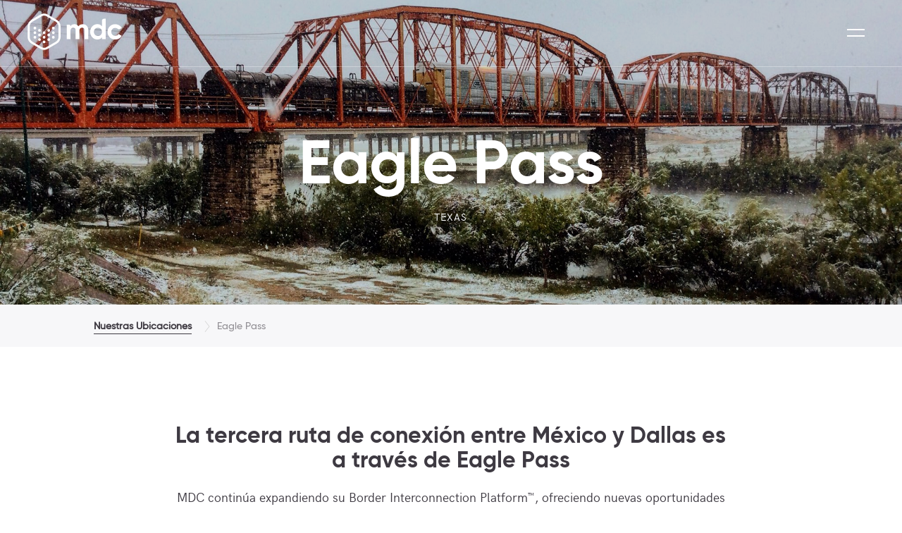

--- FILE ---
content_type: text/html; charset=utf-8
request_url: https://www.mdcdatacenters.com/es/data-centers/our-locations/eagle-pass/
body_size: 18095
content:
<!DOCTYPE html>
<html lang="en">
	<head>
		<meta name="google-site-verification" content="EquyTvbScBtW6h6-Hnz8zJ_3dpBiLuQgWA7g6BoYoio" />
		<!--[if IE 8]><meta http-equiv="X-UA-Compatible" content="IE=edge"><![endif]-->
		<!--[if IE 9]><meta http-equiv="X-UA-Compatible" content="IE=edge"><![endif]-->
		<meta charset="UTF-8">
		<meta http-equiv="Content-Language" content="en">
        <meta http-equiv="Content-type" content="text/html; charset=utf-8" />
        
		<meta content="yes" name="apple-mobile-web-app-capable" />
		<meta name=viewport content="width=device-width, initial-scale=1">
		<link rel="stylesheet" href="https://res.cloudinary.com/dzrtfnxbv/raw/upload/v1585237538/css/bootstrap.min_s4hrzf_cowzcr.css">
		<link rel="stylesheet" href="https://www.mdcdatacenters.com/wp-content/themes/mdc/css/style.css">
		<link rel="stylesheet" href="https://www.mdcdatacenters.com/wp-content/themes/mdc/css/responsive.min.css">
		<link rel="stylesheet" href="https://cdnjs.cloudflare.com/ajax/libs/font-awesome/6.4.2/css/all.min.css">
		
		<link rel="shortcut icon" href="https://www.mdcdatacenters.com/wp-content/themes/mdc/favicon.png">
        <link rel="apple-touch-icon" href="https://www.mdcdatacenters.com/wp-content/themes/mdc/favicon.png">

        	    
	            <meta name="copyright" content="2025"/>
        <meta name="robots" content="all" />
        <meta name="revisit-after" content="7 days" />		

		<link rel="profile" href="https://gmpg.org/xfn/11" />
		<link rel="pingback" href="https://www.mdcdatacenters.com/xmlrpc.php" />

		<style>
			/*PROGRESS BAR*/
			#progress{position:fixed;z-index:2147483647;top:0;left:-6px;width:0%;height:2px;background:linear-gradient(135deg,#074fed 0,#5a34f1 70%);-moz-transition:width .5s ease-out,opacity .4s linear;-ms-transition:width .5s ease-out,opacity .4s linear;-o-transition:width .5s ease-out,opacity .4s linear;-webkit-transition:width .5s ease-out,opacity .4s linear;transition:width .5s ease-out,opacity .4s linear}#progress.done{opacity:0}@-moz-keyframes pulse{30%{opacity:1}60%{opacity:0}100%{opacity:1}}@-ms-keyframes pulse{30%{opacity:.6}60%{opacity:0}100%{opacity:.6}}@-o-keyframes pulse{30%{opacity:1}60%{opacity:0}100%{opacity:1}}@-webkit-keyframes pulse{30%{opacity:.6}60%{opacity:0}100%{opacity:.6}}@keyframes pulse{30%{opacity:1}60%{opacity:0}100%{opacity:1}}.BlackGrad{position:absolute;top:0;left:0;width:100%;height:20vh;background:linear-gradient(0deg,rgba(0,0,0,0),rgba(0,0,0,.6));z-index:99;opacity:.8}
		</style>

		<!-- Google tag (gtag.js) -->
		<script async src="https://www.googletagmanager.com/gtag/js?id=G-NTXN2WGFSF"></script>
		<script>
		  window.dataLayer = window.dataLayer || [];
		  function gtag(){dataLayer.push(arguments);}
		  gtag('js', new Date());

		  gtag('config', 'G-NTXN2WGFSF', { 'debug_mode': false });
		</script>

		<!-- Google Tag Manager -->
		<script>(function(w,d,s,l,i){w[l]=w[l]||[];w[l].push({'gtm.start':
		new Date().getTime(),event:'gtm.js'});var f=d.getElementsByTagName(s)[0],
		j=d.createElement(s),dl=l!='dataLayer'?'&l='+l:'';j.async=true;j.src=
		'https://www.googletagmanager.com/gtm.js?id='+i+dl;f.parentNode.insertBefore(j,f);
		})(window,document,'script','dataLayer','GTM-MKM48RH');</script>
		<!-- End Google Tag Manager -->

		<!-- Hotjar Tracking Code for https://mdcdatacenters.com -->
		<script>
		    (function(h,o,t,j,a,r){
		        h.hj=h.hj||function(){(h.hj.q=h.hj.q||[]).push(arguments)};
		        h._hjSettings={hjid:1665255,hjsv:6};
		        a=o.getElementsByTagName('head')[0];
		        r=o.createElement('script');r.async=1;
		        r.src=t+h._hjSettings.hjid+j+h._hjSettings.hjsv;
		        a.appendChild(r);
		    })(window,document,'https://static.hotjar.com/c/hotjar-','.js?sv=');
		</script>
		
			<style>img:is([sizes="auto" i], [sizes^="auto," i]) { contain-intrinsic-size: 3000px 1500px }</style>
	
		<!-- All in One SEO 4.8.2 - aioseo.com -->
		<title>Carrier Neutral Data Center in Eagle Pass | MDC Data Centers</title>
	<meta name="description" content="{:en} Join the new third route to Dallas via Eagle Pass MDC is continuing to expand its Border Interconnection Platform, providing new business opportunities with a neutral data center that meets the connectivity demands between Queretaro and Dallas. {:}{:es} La tercera ruta de conexión entre México y Dallas es a través de Eagle Pass MDC" />
	<meta name="robots" content="max-snippet:-1, max-image-preview:large, max-video-preview:-1" />
	<meta name="google-site-verification" content="ngQEV4C6TFMo4cY6pKALFDZ5fBMnI3li-b_y-qII_5U" />
	<link rel="canonical" href="https://www.mdcdatacenters.com/es/data-centers/our-locations/eagle-pass/" />
	<meta name="generator" content="All in One SEO (AIOSEO) 4.8.2" />
		<meta property="og:locale" content="es_ES" />
		<meta property="og:site_name" content="MDC Data Centers" />
		<meta property="og:type" content="article" />
		<meta property="og:title" content="Carrier Neutral Data Center in Eagle Pass | MDC Data Centers" />
		<meta property="og:description" content="{:en} Join the new third route to Dallas via Eagle Pass MDC is continuing to expand its Border Interconnection Platform, providing new business opportunities with a neutral data center that meets the connectivity demands between Queretaro and Dallas. {:}{:es} La tercera ruta de conexión entre México y Dallas es a través de Eagle Pass MDC" />
		<meta property="og:url" content="https://www.mdcdatacenters.com/es/data-centers/our-locations/eagle-pass/" />
		<meta property="fb:app_id" content="125364627821300" />
		<meta property="og:image" content="https://www.mdcdatacenters.com/wp-content/uploads/2023/03/eagle-pass.jpeg" />
		<meta property="og:image:secure_url" content="https://www.mdcdatacenters.com/wp-content/uploads/2023/03/eagle-pass.jpeg" />
		<meta property="og:image:width" content="604" />
		<meta property="og:image:height" content="800" />
		<meta property="article:published_time" content="2023-03-27T17:11:26+00:00" />
		<meta property="article:modified_time" content="2023-11-11T23:51:55+00:00" />
		<meta property="article:publisher" content="https://www.facebook.com/mdcdatacenters/" />
		<meta name="twitter:card" content="summary_large_image" />
		<meta name="twitter:site" content="@mdcdatacenters" />
		<meta name="twitter:title" content="Carrier Neutral Data Center in Eagle Pass | MDC Data Centers" />
		<meta name="twitter:description" content="{:en} Join the new third route to Dallas via Eagle Pass MDC is continuing to expand its Border Interconnection Platform, providing new business opportunities with a neutral data center that meets the connectivity demands between Queretaro and Dallas. {:}{:es} La tercera ruta de conexión entre México y Dallas es a través de Eagle Pass MDC" />
		<meta name="twitter:image" content="https://www.mdcdatacenters.com/wp-content/uploads/2023/03/eagle-pass.jpeg" />
		<script type="application/ld+json" class="aioseo-schema">
			{"@context":"https:\/\/schema.org","@graph":[{"@type":"BreadcrumbList","@id":"https:\/\/www.mdcdatacenters.com\/es\/data-centers\/our-locations\/eagle-pass\/#breadcrumblist","itemListElement":[{"@type":"ListItem","@id":"https:\/\/www.mdcdatacenters.com\/es\/#listItem","position":1,"name":"Home","item":"https:\/\/www.mdcdatacenters.com\/es\/","nextItem":{"@type":"ListItem","@id":"https:\/\/www.mdcdatacenters.com\/es\/data-centers\/#listItem","name":"Data Centers"}},{"@type":"ListItem","@id":"https:\/\/www.mdcdatacenters.com\/es\/data-centers\/#listItem","position":2,"name":"Data Centers","item":"https:\/\/www.mdcdatacenters.com\/es\/data-centers\/","nextItem":{"@type":"ListItem","@id":"https:\/\/www.mdcdatacenters.com\/es\/data-centers\/our-locations\/#listItem","name":"{:en}Our Locations{:}{:es}Nuestras Ubicaciones{:}"},"previousItem":{"@type":"ListItem","@id":"https:\/\/www.mdcdatacenters.com\/es\/#listItem","name":"Home"}},{"@type":"ListItem","@id":"https:\/\/www.mdcdatacenters.com\/es\/data-centers\/our-locations\/#listItem","position":3,"name":"{:en}Our Locations{:}{:es}Nuestras Ubicaciones{:}","item":"https:\/\/www.mdcdatacenters.com\/es\/data-centers\/our-locations\/","nextItem":{"@type":"ListItem","@id":"https:\/\/www.mdcdatacenters.com\/es\/data-centers\/our-locations\/eagle-pass\/#listItem","name":"Eagle Pass"},"previousItem":{"@type":"ListItem","@id":"https:\/\/www.mdcdatacenters.com\/es\/data-centers\/#listItem","name":"Data Centers"}},{"@type":"ListItem","@id":"https:\/\/www.mdcdatacenters.com\/es\/data-centers\/our-locations\/eagle-pass\/#listItem","position":4,"name":"Eagle Pass","previousItem":{"@type":"ListItem","@id":"https:\/\/www.mdcdatacenters.com\/es\/data-centers\/our-locations\/#listItem","name":"{:en}Our Locations{:}{:es}Nuestras Ubicaciones{:}"}}]},{"@type":"Organization","@id":"https:\/\/www.mdcdatacenters.com\/es\/#organization","name":"MDC Data Centers","description":"Focused on interconnecting the World with Mexico across the border, our reliable colocation facilities are coupled with fiber crossing assets, internet exchange point, and always-on redundant infrastructure.","url":"https:\/\/www.mdcdatacenters.com\/es\/","telephone":"+19564293400","logo":{"@type":"ImageObject","url":"https:\/\/www.mdcdatacenters.com\/wp-content\/uploads\/2018\/02\/mdc-profile2.jpg","@id":"https:\/\/www.mdcdatacenters.com\/es\/data-centers\/our-locations\/eagle-pass\/#organizationLogo","width":256,"height":256},"image":{"@id":"https:\/\/www.mdcdatacenters.com\/es\/data-centers\/our-locations\/eagle-pass\/#organizationLogo"},"sameAs":["https:\/\/www.linkedin.com\/company\/mdc-data-centers\/"]},{"@type":"WebPage","@id":"https:\/\/www.mdcdatacenters.com\/es\/data-centers\/our-locations\/eagle-pass\/#webpage","url":"https:\/\/www.mdcdatacenters.com\/es\/data-centers\/our-locations\/eagle-pass\/","name":"Carrier Neutral Data Center in Eagle Pass | MDC Data Centers","description":"{:en} Join the new third route to Dallas via Eagle Pass MDC is continuing to expand its Border Interconnection Platform, providing new business opportunities with a neutral data center that meets the connectivity demands between Queretaro and Dallas. {:}{:es} La tercera ruta de conexi\u00f3n entre M\u00e9xico y Dallas es a trav\u00e9s de Eagle Pass MDC","inLanguage":"es-ES","isPartOf":{"@id":"https:\/\/www.mdcdatacenters.com\/es\/#website"},"breadcrumb":{"@id":"https:\/\/www.mdcdatacenters.com\/es\/data-centers\/our-locations\/eagle-pass\/#breadcrumblist"},"image":{"@type":"ImageObject","url":"https:\/\/www.mdcdatacenters.com\/wp-content\/uploads\/2023\/03\/eagle-pass.jpeg","@id":"https:\/\/www.mdcdatacenters.com\/es\/data-centers\/our-locations\/eagle-pass\/#mainImage","width":604,"height":800},"primaryImageOfPage":{"@id":"https:\/\/www.mdcdatacenters.com\/es\/data-centers\/our-locations\/eagle-pass\/#mainImage"},"datePublished":"2023-03-27T11:11:26-06:00","dateModified":"2023-11-11T17:51:55-06:00"},{"@type":"WebSite","@id":"https:\/\/www.mdcdatacenters.com\/es\/#website","url":"https:\/\/www.mdcdatacenters.com\/es\/","name":"MDC Data Centers","alternateName":"MDC","description":"Where networks connect on the border","inLanguage":"es-ES","publisher":{"@id":"https:\/\/www.mdcdatacenters.com\/es\/#organization"}}]}
		</script>
		<!-- All in One SEO -->

<!-- Google tag (gtag.js) consent mode dataLayer added by Site Kit -->
<script type="text/javascript" id="google_gtagjs-js-consent-mode-data-layer">
/* <![CDATA[ */
window.dataLayer = window.dataLayer || [];function gtag(){dataLayer.push(arguments);}
gtag('consent', 'default', {"ad_personalization":"denied","ad_storage":"denied","ad_user_data":"denied","analytics_storage":"denied","functionality_storage":"denied","security_storage":"denied","personalization_storage":"denied","region":["AT","BE","BG","CH","CY","CZ","DE","DK","EE","ES","FI","FR","GB","GR","HR","HU","IE","IS","IT","LI","LT","LU","LV","MT","NL","NO","PL","PT","RO","SE","SI","SK"],"wait_for_update":500});
window._googlesitekitConsentCategoryMap = {"statistics":["analytics_storage"],"marketing":["ad_storage","ad_user_data","ad_personalization"],"functional":["functionality_storage","security_storage"],"preferences":["personalization_storage"]};
window._googlesitekitConsents = {"ad_personalization":"denied","ad_storage":"denied","ad_user_data":"denied","analytics_storage":"denied","functionality_storage":"denied","security_storage":"denied","personalization_storage":"denied","region":["AT","BE","BG","CH","CY","CZ","DE","DK","EE","ES","FI","FR","GB","GR","HR","HU","IE","IS","IT","LI","LT","LU","LV","MT","NL","NO","PL","PT","RO","SE","SI","SK"],"wait_for_update":500};
/* ]]> */
</script>
<!-- End Google tag (gtag.js) consent mode dataLayer added by Site Kit -->
<link rel='dns-prefetch' href='//js.hs-scripts.com' />
<link rel='dns-prefetch' href='//www.googletagmanager.com' />
<script type="text/javascript">
/* <![CDATA[ */
window._wpemojiSettings = {"baseUrl":"https:\/\/s.w.org\/images\/core\/emoji\/15.1.0\/72x72\/","ext":".png","svgUrl":"https:\/\/s.w.org\/images\/core\/emoji\/15.1.0\/svg\/","svgExt":".svg","source":{"concatemoji":"https:\/\/www.mdcdatacenters.com\/wp-includes\/js\/wp-emoji-release.min.js?ver=b30d8e636869310d698e218de9c80584"}};
/*! This file is auto-generated */
!function(i,n){var o,s,e;function c(e){try{var t={supportTests:e,timestamp:(new Date).valueOf()};sessionStorage.setItem(o,JSON.stringify(t))}catch(e){}}function p(e,t,n){e.clearRect(0,0,e.canvas.width,e.canvas.height),e.fillText(t,0,0);var t=new Uint32Array(e.getImageData(0,0,e.canvas.width,e.canvas.height).data),r=(e.clearRect(0,0,e.canvas.width,e.canvas.height),e.fillText(n,0,0),new Uint32Array(e.getImageData(0,0,e.canvas.width,e.canvas.height).data));return t.every(function(e,t){return e===r[t]})}function u(e,t,n){switch(t){case"flag":return n(e,"\ud83c\udff3\ufe0f\u200d\u26a7\ufe0f","\ud83c\udff3\ufe0f\u200b\u26a7\ufe0f")?!1:!n(e,"\ud83c\uddfa\ud83c\uddf3","\ud83c\uddfa\u200b\ud83c\uddf3")&&!n(e,"\ud83c\udff4\udb40\udc67\udb40\udc62\udb40\udc65\udb40\udc6e\udb40\udc67\udb40\udc7f","\ud83c\udff4\u200b\udb40\udc67\u200b\udb40\udc62\u200b\udb40\udc65\u200b\udb40\udc6e\u200b\udb40\udc67\u200b\udb40\udc7f");case"emoji":return!n(e,"\ud83d\udc26\u200d\ud83d\udd25","\ud83d\udc26\u200b\ud83d\udd25")}return!1}function f(e,t,n){var r="undefined"!=typeof WorkerGlobalScope&&self instanceof WorkerGlobalScope?new OffscreenCanvas(300,150):i.createElement("canvas"),a=r.getContext("2d",{willReadFrequently:!0}),o=(a.textBaseline="top",a.font="600 32px Arial",{});return e.forEach(function(e){o[e]=t(a,e,n)}),o}function t(e){var t=i.createElement("script");t.src=e,t.defer=!0,i.head.appendChild(t)}"undefined"!=typeof Promise&&(o="wpEmojiSettingsSupports",s=["flag","emoji"],n.supports={everything:!0,everythingExceptFlag:!0},e=new Promise(function(e){i.addEventListener("DOMContentLoaded",e,{once:!0})}),new Promise(function(t){var n=function(){try{var e=JSON.parse(sessionStorage.getItem(o));if("object"==typeof e&&"number"==typeof e.timestamp&&(new Date).valueOf()<e.timestamp+604800&&"object"==typeof e.supportTests)return e.supportTests}catch(e){}return null}();if(!n){if("undefined"!=typeof Worker&&"undefined"!=typeof OffscreenCanvas&&"undefined"!=typeof URL&&URL.createObjectURL&&"undefined"!=typeof Blob)try{var e="postMessage("+f.toString()+"("+[JSON.stringify(s),u.toString(),p.toString()].join(",")+"));",r=new Blob([e],{type:"text/javascript"}),a=new Worker(URL.createObjectURL(r),{name:"wpTestEmojiSupports"});return void(a.onmessage=function(e){c(n=e.data),a.terminate(),t(n)})}catch(e){}c(n=f(s,u,p))}t(n)}).then(function(e){for(var t in e)n.supports[t]=e[t],n.supports.everything=n.supports.everything&&n.supports[t],"flag"!==t&&(n.supports.everythingExceptFlag=n.supports.everythingExceptFlag&&n.supports[t]);n.supports.everythingExceptFlag=n.supports.everythingExceptFlag&&!n.supports.flag,n.DOMReady=!1,n.readyCallback=function(){n.DOMReady=!0}}).then(function(){return e}).then(function(){var e;n.supports.everything||(n.readyCallback(),(e=n.source||{}).concatemoji?t(e.concatemoji):e.wpemoji&&e.twemoji&&(t(e.twemoji),t(e.wpemoji)))}))}((window,document),window._wpemojiSettings);
/* ]]> */
</script>
<style id='wp-emoji-styles-inline-css' type='text/css'>

	img.wp-smiley, img.emoji {
		display: inline !important;
		border: none !important;
		box-shadow: none !important;
		height: 1em !important;
		width: 1em !important;
		margin: 0 0.07em !important;
		vertical-align: -0.1em !important;
		background: none !important;
		padding: 0 !important;
	}
</style>
<link rel='stylesheet' id='wp-block-library-css' href='https://www.mdcdatacenters.com/wp-includes/css/dist/block-library/style.min.css?ver=b30d8e636869310d698e218de9c80584' type='text/css' media='all' />
<style id='classic-theme-styles-inline-css' type='text/css'>
/*! This file is auto-generated */
.wp-block-button__link{color:#fff;background-color:#32373c;border-radius:9999px;box-shadow:none;text-decoration:none;padding:calc(.667em + 2px) calc(1.333em + 2px);font-size:1.125em}.wp-block-file__button{background:#32373c;color:#fff;text-decoration:none}
</style>
<link rel='stylesheet' id='cwpbs-block-slider-frontend-style-css' href='https://www.mdcdatacenters.com/wp-content/plugins/block-slider/dist/blocks-library/block-slider/block-slider-frontend.css?ver=690a480123956' type='text/css' media='all' />
<style id='global-styles-inline-css' type='text/css'>
:root{--wp--preset--aspect-ratio--square: 1;--wp--preset--aspect-ratio--4-3: 4/3;--wp--preset--aspect-ratio--3-4: 3/4;--wp--preset--aspect-ratio--3-2: 3/2;--wp--preset--aspect-ratio--2-3: 2/3;--wp--preset--aspect-ratio--16-9: 16/9;--wp--preset--aspect-ratio--9-16: 9/16;--wp--preset--color--black: #000000;--wp--preset--color--cyan-bluish-gray: #abb8c3;--wp--preset--color--white: #ffffff;--wp--preset--color--pale-pink: #f78da7;--wp--preset--color--vivid-red: #cf2e2e;--wp--preset--color--luminous-vivid-orange: #ff6900;--wp--preset--color--luminous-vivid-amber: #fcb900;--wp--preset--color--light-green-cyan: #7bdcb5;--wp--preset--color--vivid-green-cyan: #00d084;--wp--preset--color--pale-cyan-blue: #8ed1fc;--wp--preset--color--vivid-cyan-blue: #0693e3;--wp--preset--color--vivid-purple: #9b51e0;--wp--preset--gradient--vivid-cyan-blue-to-vivid-purple: linear-gradient(135deg,rgba(6,147,227,1) 0%,rgb(155,81,224) 100%);--wp--preset--gradient--light-green-cyan-to-vivid-green-cyan: linear-gradient(135deg,rgb(122,220,180) 0%,rgb(0,208,130) 100%);--wp--preset--gradient--luminous-vivid-amber-to-luminous-vivid-orange: linear-gradient(135deg,rgba(252,185,0,1) 0%,rgba(255,105,0,1) 100%);--wp--preset--gradient--luminous-vivid-orange-to-vivid-red: linear-gradient(135deg,rgba(255,105,0,1) 0%,rgb(207,46,46) 100%);--wp--preset--gradient--very-light-gray-to-cyan-bluish-gray: linear-gradient(135deg,rgb(238,238,238) 0%,rgb(169,184,195) 100%);--wp--preset--gradient--cool-to-warm-spectrum: linear-gradient(135deg,rgb(74,234,220) 0%,rgb(151,120,209) 20%,rgb(207,42,186) 40%,rgb(238,44,130) 60%,rgb(251,105,98) 80%,rgb(254,248,76) 100%);--wp--preset--gradient--blush-light-purple: linear-gradient(135deg,rgb(255,206,236) 0%,rgb(152,150,240) 100%);--wp--preset--gradient--blush-bordeaux: linear-gradient(135deg,rgb(254,205,165) 0%,rgb(254,45,45) 50%,rgb(107,0,62) 100%);--wp--preset--gradient--luminous-dusk: linear-gradient(135deg,rgb(255,203,112) 0%,rgb(199,81,192) 50%,rgb(65,88,208) 100%);--wp--preset--gradient--pale-ocean: linear-gradient(135deg,rgb(255,245,203) 0%,rgb(182,227,212) 50%,rgb(51,167,181) 100%);--wp--preset--gradient--electric-grass: linear-gradient(135deg,rgb(202,248,128) 0%,rgb(113,206,126) 100%);--wp--preset--gradient--midnight: linear-gradient(135deg,rgb(2,3,129) 0%,rgb(40,116,252) 100%);--wp--preset--font-size--small: 13px;--wp--preset--font-size--medium: 20px;--wp--preset--font-size--large: 36px;--wp--preset--font-size--x-large: 42px;--wp--preset--spacing--20: 0.44rem;--wp--preset--spacing--30: 0.67rem;--wp--preset--spacing--40: 1rem;--wp--preset--spacing--50: 1.5rem;--wp--preset--spacing--60: 2.25rem;--wp--preset--spacing--70: 3.38rem;--wp--preset--spacing--80: 5.06rem;--wp--preset--shadow--natural: 6px 6px 9px rgba(0, 0, 0, 0.2);--wp--preset--shadow--deep: 12px 12px 50px rgba(0, 0, 0, 0.4);--wp--preset--shadow--sharp: 6px 6px 0px rgba(0, 0, 0, 0.2);--wp--preset--shadow--outlined: 6px 6px 0px -3px rgba(255, 255, 255, 1), 6px 6px rgba(0, 0, 0, 1);--wp--preset--shadow--crisp: 6px 6px 0px rgba(0, 0, 0, 1);}:where(.is-layout-flex){gap: 0.5em;}:where(.is-layout-grid){gap: 0.5em;}body .is-layout-flex{display: flex;}.is-layout-flex{flex-wrap: wrap;align-items: center;}.is-layout-flex > :is(*, div){margin: 0;}body .is-layout-grid{display: grid;}.is-layout-grid > :is(*, div){margin: 0;}:where(.wp-block-columns.is-layout-flex){gap: 2em;}:where(.wp-block-columns.is-layout-grid){gap: 2em;}:where(.wp-block-post-template.is-layout-flex){gap: 1.25em;}:where(.wp-block-post-template.is-layout-grid){gap: 1.25em;}.has-black-color{color: var(--wp--preset--color--black) !important;}.has-cyan-bluish-gray-color{color: var(--wp--preset--color--cyan-bluish-gray) !important;}.has-white-color{color: var(--wp--preset--color--white) !important;}.has-pale-pink-color{color: var(--wp--preset--color--pale-pink) !important;}.has-vivid-red-color{color: var(--wp--preset--color--vivid-red) !important;}.has-luminous-vivid-orange-color{color: var(--wp--preset--color--luminous-vivid-orange) !important;}.has-luminous-vivid-amber-color{color: var(--wp--preset--color--luminous-vivid-amber) !important;}.has-light-green-cyan-color{color: var(--wp--preset--color--light-green-cyan) !important;}.has-vivid-green-cyan-color{color: var(--wp--preset--color--vivid-green-cyan) !important;}.has-pale-cyan-blue-color{color: var(--wp--preset--color--pale-cyan-blue) !important;}.has-vivid-cyan-blue-color{color: var(--wp--preset--color--vivid-cyan-blue) !important;}.has-vivid-purple-color{color: var(--wp--preset--color--vivid-purple) !important;}.has-black-background-color{background-color: var(--wp--preset--color--black) !important;}.has-cyan-bluish-gray-background-color{background-color: var(--wp--preset--color--cyan-bluish-gray) !important;}.has-white-background-color{background-color: var(--wp--preset--color--white) !important;}.has-pale-pink-background-color{background-color: var(--wp--preset--color--pale-pink) !important;}.has-vivid-red-background-color{background-color: var(--wp--preset--color--vivid-red) !important;}.has-luminous-vivid-orange-background-color{background-color: var(--wp--preset--color--luminous-vivid-orange) !important;}.has-luminous-vivid-amber-background-color{background-color: var(--wp--preset--color--luminous-vivid-amber) !important;}.has-light-green-cyan-background-color{background-color: var(--wp--preset--color--light-green-cyan) !important;}.has-vivid-green-cyan-background-color{background-color: var(--wp--preset--color--vivid-green-cyan) !important;}.has-pale-cyan-blue-background-color{background-color: var(--wp--preset--color--pale-cyan-blue) !important;}.has-vivid-cyan-blue-background-color{background-color: var(--wp--preset--color--vivid-cyan-blue) !important;}.has-vivid-purple-background-color{background-color: var(--wp--preset--color--vivid-purple) !important;}.has-black-border-color{border-color: var(--wp--preset--color--black) !important;}.has-cyan-bluish-gray-border-color{border-color: var(--wp--preset--color--cyan-bluish-gray) !important;}.has-white-border-color{border-color: var(--wp--preset--color--white) !important;}.has-pale-pink-border-color{border-color: var(--wp--preset--color--pale-pink) !important;}.has-vivid-red-border-color{border-color: var(--wp--preset--color--vivid-red) !important;}.has-luminous-vivid-orange-border-color{border-color: var(--wp--preset--color--luminous-vivid-orange) !important;}.has-luminous-vivid-amber-border-color{border-color: var(--wp--preset--color--luminous-vivid-amber) !important;}.has-light-green-cyan-border-color{border-color: var(--wp--preset--color--light-green-cyan) !important;}.has-vivid-green-cyan-border-color{border-color: var(--wp--preset--color--vivid-green-cyan) !important;}.has-pale-cyan-blue-border-color{border-color: var(--wp--preset--color--pale-cyan-blue) !important;}.has-vivid-cyan-blue-border-color{border-color: var(--wp--preset--color--vivid-cyan-blue) !important;}.has-vivid-purple-border-color{border-color: var(--wp--preset--color--vivid-purple) !important;}.has-vivid-cyan-blue-to-vivid-purple-gradient-background{background: var(--wp--preset--gradient--vivid-cyan-blue-to-vivid-purple) !important;}.has-light-green-cyan-to-vivid-green-cyan-gradient-background{background: var(--wp--preset--gradient--light-green-cyan-to-vivid-green-cyan) !important;}.has-luminous-vivid-amber-to-luminous-vivid-orange-gradient-background{background: var(--wp--preset--gradient--luminous-vivid-amber-to-luminous-vivid-orange) !important;}.has-luminous-vivid-orange-to-vivid-red-gradient-background{background: var(--wp--preset--gradient--luminous-vivid-orange-to-vivid-red) !important;}.has-very-light-gray-to-cyan-bluish-gray-gradient-background{background: var(--wp--preset--gradient--very-light-gray-to-cyan-bluish-gray) !important;}.has-cool-to-warm-spectrum-gradient-background{background: var(--wp--preset--gradient--cool-to-warm-spectrum) !important;}.has-blush-light-purple-gradient-background{background: var(--wp--preset--gradient--blush-light-purple) !important;}.has-blush-bordeaux-gradient-background{background: var(--wp--preset--gradient--blush-bordeaux) !important;}.has-luminous-dusk-gradient-background{background: var(--wp--preset--gradient--luminous-dusk) !important;}.has-pale-ocean-gradient-background{background: var(--wp--preset--gradient--pale-ocean) !important;}.has-electric-grass-gradient-background{background: var(--wp--preset--gradient--electric-grass) !important;}.has-midnight-gradient-background{background: var(--wp--preset--gradient--midnight) !important;}.has-small-font-size{font-size: var(--wp--preset--font-size--small) !important;}.has-medium-font-size{font-size: var(--wp--preset--font-size--medium) !important;}.has-large-font-size{font-size: var(--wp--preset--font-size--large) !important;}.has-x-large-font-size{font-size: var(--wp--preset--font-size--x-large) !important;}
:where(.wp-block-post-template.is-layout-flex){gap: 1.25em;}:where(.wp-block-post-template.is-layout-grid){gap: 1.25em;}
:where(.wp-block-columns.is-layout-flex){gap: 2em;}:where(.wp-block-columns.is-layout-grid){gap: 2em;}
:root :where(.wp-block-pullquote){font-size: 1.5em;line-height: 1.6;}
</style>
<link rel='stylesheet' id='blockslider-preview-style-css' href='https://www.mdcdatacenters.com/wp-content/plugins/block-slider/css/slider-preview.css?ver=latest_new' type='text/css' media='all' />
<link rel='stylesheet' id='eeb-css-frontend-css' href='https://www.mdcdatacenters.com/wp-content/plugins/email-encoder-bundle/core/includes/assets/css/style.css?ver=240926-133617' type='text/css' media='all' />
<style id='akismet-widget-style-inline-css' type='text/css'>

			.a-stats {
				--akismet-color-mid-green: #357b49;
				--akismet-color-white: #fff;
				--akismet-color-light-grey: #f6f7f7;

				max-width: 350px;
				width: auto;
			}

			.a-stats * {
				all: unset;
				box-sizing: border-box;
			}

			.a-stats strong {
				font-weight: 600;
			}

			.a-stats a.a-stats__link,
			.a-stats a.a-stats__link:visited,
			.a-stats a.a-stats__link:active {
				background: var(--akismet-color-mid-green);
				border: none;
				box-shadow: none;
				border-radius: 8px;
				color: var(--akismet-color-white);
				cursor: pointer;
				display: block;
				font-family: -apple-system, BlinkMacSystemFont, 'Segoe UI', 'Roboto', 'Oxygen-Sans', 'Ubuntu', 'Cantarell', 'Helvetica Neue', sans-serif;
				font-weight: 500;
				padding: 12px;
				text-align: center;
				text-decoration: none;
				transition: all 0.2s ease;
			}

			/* Extra specificity to deal with TwentyTwentyOne focus style */
			.widget .a-stats a.a-stats__link:focus {
				background: var(--akismet-color-mid-green);
				color: var(--akismet-color-white);
				text-decoration: none;
			}

			.a-stats a.a-stats__link:hover {
				filter: brightness(110%);
				box-shadow: 0 4px 12px rgba(0, 0, 0, 0.06), 0 0 2px rgba(0, 0, 0, 0.16);
			}

			.a-stats .count {
				color: var(--akismet-color-white);
				display: block;
				font-size: 1.5em;
				line-height: 1.4;
				padding: 0 13px;
				white-space: nowrap;
			}
		
</style>
<link rel='stylesheet' id='wpglobus-css' href='https://www.mdcdatacenters.com/wp-content/plugins/wpglobus/includes/css/wpglobus.css?ver=3.0.0' type='text/css' media='all' />
<script type="text/javascript" defer src="https://www.mdcdatacenters.com/wp-includes/js/jquery/jquery.min.js?ver=3.7.1" id="jquery-core-js"></script>
<script type="text/javascript" defer src="https://www.mdcdatacenters.com/wp-includes/js/jquery/jquery-migrate.min.js?ver=3.4.1" id="jquery-migrate-js"></script>
<script type="text/javascript" defer src="https://www.mdcdatacenters.com/wp-content/plugins/email-encoder-bundle/core/includes/assets/js/custom.js?ver=240926-133617" id="eeb-js-frontend-js"></script>

<!-- Google tag (gtag.js) snippet added by Site Kit -->
<!-- Google Analytics snippet added by Site Kit -->
<!-- Google Ads snippet added by Site Kit -->
<script type="text/javascript" src="https://www.googletagmanager.com/gtag/js?id=G-NTXN2WGFSF" id="google_gtagjs-js" async></script>
<script type="text/javascript" id="google_gtagjs-js-after">
/* <![CDATA[ */
window.dataLayer = window.dataLayer || [];function gtag(){dataLayer.push(arguments);}
gtag("set","linker",{"domains":["www.mdcdatacenters.com"]});
gtag("js", new Date());
gtag("set", "developer_id.dZTNiMT", true);
gtag("config", "G-NTXN2WGFSF", {"googlesitekit_post_type":"page"});
gtag("config", "AW-863853759");
 window._googlesitekit = window._googlesitekit || {}; window._googlesitekit.throttledEvents = []; window._googlesitekit.gtagEvent = (name, data) => { var key = JSON.stringify( { name, data } ); if ( !! window._googlesitekit.throttledEvents[ key ] ) { return; } window._googlesitekit.throttledEvents[ key ] = true; setTimeout( () => { delete window._googlesitekit.throttledEvents[ key ]; }, 5 ); gtag( "event", name, { ...data, event_source: "site-kit" } ); }; 
/* ]]> */
</script>
<script type="text/javascript" id="utils-js-extra">
/* <![CDATA[ */
var userSettings = {"url":"\/","uid":"0","time":"1762281473","secure":"1"};
/* ]]> */
</script>
<script type="text/javascript" defer src="https://www.mdcdatacenters.com/wp-includes/js/utils.min.js?ver=b30d8e636869310d698e218de9c80584" id="utils-js"></script>
<link rel="https://api.w.org/" href="https://www.mdcdatacenters.com/es/wp-json/" /><link rel="alternate" title="JSON" type="application/json" href="https://www.mdcdatacenters.com/es/wp-json/wp/v2/pages/19393" /><link rel="alternate" title="oEmbed (JSON)" type="application/json+oembed" href="https://www.mdcdatacenters.com/es/wp-json/oembed/1.0/embed?url=https%3A%2F%2Fwww.mdcdatacenters.com%2Fes%2Fdata-centers%2Four-locations%2Feagle-pass%2F" />
<link rel="alternate" title="oEmbed (XML)" type="text/xml+oembed" href="https://www.mdcdatacenters.com/es/wp-json/oembed/1.0/embed?url=https%3A%2F%2Fwww.mdcdatacenters.com%2Fes%2Fdata-centers%2Four-locations%2Feagle-pass%2F&#038;format=xml" />
<meta name="generator" content="Site Kit by Google 1.165.0" />			<!-- DO NOT COPY THIS SNIPPET! Start of Page Analytics Tracking for HubSpot WordPress plugin v11.3.6-->
			<script class="hsq-set-content-id" data-content-id="standard-page">
				var _hsq = _hsq || [];
				_hsq.push(["setContentType", "standard-page"]);
			</script>
			<!-- DO NOT COPY THIS SNIPPET! End of Page Analytics Tracking for HubSpot WordPress plugin -->
			<style type="text/css">.recentcomments a{display:inline !important;padding:0 !important;margin:0 !important;}</style>
<!-- Google Tag Manager snippet added by Site Kit -->
<script type="text/javascript">
/* <![CDATA[ */

			( function( w, d, s, l, i ) {
				w[l] = w[l] || [];
				w[l].push( {'gtm.start': new Date().getTime(), event: 'gtm.js'} );
				var f = d.getElementsByTagName( s )[0],
					j = d.createElement( s ), dl = l != 'dataLayer' ? '&l=' + l : '';
				j.async = true;
				j.src = 'https://www.googletagmanager.com/gtm.js?id=' + i + dl;
				f.parentNode.insertBefore( j, f );
			} )( window, document, 'script', 'dataLayer', 'GTM-MKM48RH' );
			
/* ]]> */
</script>

<!-- End Google Tag Manager snippet added by Site Kit -->
			<style media="screen">
				.wpglobus_flag_en{background-image:url(https://www.mdcdatacenters.com/wp-content/plugins/wpglobus/flags/us.png)}
.wpglobus_flag_es{background-image:url(https://www.mdcdatacenters.com/wp-content/plugins/wpglobus/flags/es.png)}
			</style>
			<link rel="alternate" hreflang="x-default" href="https://www.mdcdatacenters.com/data-centers/our-locations/eagle-pass/" /><link rel="alternate" hreflang="es-ES" href="https://www.mdcdatacenters.com/es/data-centers/our-locations/eagle-pass/" />
		<script charset="utf-8" type="text/javascript" src="https://js.hsforms.net/forms/v2.js"></script>

		<script src="https://www.googleoptimize.com/optimize.js?id=OPT-K5ZB6KF"></script>
	</head>
	
	<body data-rsssl=1>
				
		<div class="pull"></div>
		<!-- Google Tag Manager (noscript) -->
		<noscript><iframe src="https://www.googletagmanager.com/ns.html?id=GTM-MKM48RH"
		height="0" width="0" style="display:none;visibility:hidden"></iframe></noscript>
		<!-- End Google Tag Manager (noscript) -->


		<div class="rellax"></div>
		<div class="overflow-div">
		
			<!-- <div id="progress" class="waiting"></div> -->
			<header>
				<div class="mdc">
					<div class="logo">
					  <a class="brand" href="https://www.mdcdatacenters.com/es/" title="MDC Data Centers">
					  	<img src="https://res.cloudinary.com/dzrtfnxbv/image/upload/v1582052403/images/mdc_kkrnb2.svg" alt="MDC Data Centers" width="140" class="mdc-light">
					  	<img src="https://res.cloudinary.com/dzrtfnxbv/image/upload/v1582052401/images/mdc-color_dx87hr.svg" alt="MDC Data Centers" width="140" class="mdc-color" style="display: none;">
					  </a>
					</div>
				</div>
		
				<nav class="hidden-mobile" id="main-nav">
					 <div class="menu-topmenu-container"><ul id="menu-topmenu" class="menu"><li id="menu-item-12876" class="menu-item menu-item-type-custom menu-item-object-custom menu-item-has-children menu-item-12876"><a href="#">Servicios</a>
<ul class="sub-menu">
	<li id="menu-item-8979" class="menu-item menu-item-type-post_type menu-item-object-page menu-item-8979"><a href="https://www.mdcdatacenters.com/es/services/colocation/">Colocación</a></li>
	<li id="menu-item-17952" class="menu-item menu-item-type-post_type menu-item-object-page menu-item-17952"><a href="https://www.mdcdatacenters.com/es/services/colocation/data-center-support/">Soporte en Centro de Datos</a></li>
	<li id="menu-item-12877" class="menu-item menu-item-type-post_type menu-item-object-page menu-item-12877"><a href="https://www.mdcdatacenters.com/es/services/interconnection/">Interconexión</a></li>
	<li id="menu-item-8718" class="menu-item menu-item-type-post_type menu-item-object-page menu-item-8718"><a href="https://www.mdcdatacenters.com/es/services/interconnection/internet-exchange-point/">Intercambio de Internet</a></li>
	<li id="menu-item-8714" class="menu-item menu-item-type-post_type menu-item-object-page menu-item-8714"><a href="https://www.mdcdatacenters.com/es/services/interconnection/international-fiber-crossing/">Cruce de Fibra Internacional</a></li>
</ul>
</li>
<li id="menu-item-13824" class="menu-item menu-item-type-custom menu-item-object-custom menu-item-has-children menu-item-13824"><a href="#">Data Centers</a>
<ul class="sub-menu">
	<li id="menu-item-13825" class="menu-item menu-item-type-post_type menu-item-object-page current-page-ancestor menu-item-13825"><a href="https://www.mdcdatacenters.com/es/data-centers/our-locations/">Nuestras Ubicaciones</a></li>
	<li id="menu-item-17212" class="menu-item menu-item-type-post_type menu-item-object-page menu-item-17212"><a href="https://www.mdcdatacenters.com/es/data-centers/our-locations/mcallen/">McAllen</a></li>
	<li id="menu-item-17218" class="menu-item menu-item-type-post_type menu-item-object-page menu-item-17218"><a href="https://www.mdcdatacenters.com/es/data-centers/our-locations/laredo/">Laredo</a></li>
	<li id="menu-item-17217" class="menu-item menu-item-type-post_type menu-item-object-page menu-item-17217"><a href="https://www.mdcdatacenters.com/es/data-centers/our-locations/el-paso/">El Paso</a></li>
	<li id="menu-item-17219" class="menu-item menu-item-type-post_type menu-item-object-page menu-item-17219"><a href="https://www.mdcdatacenters.com/es/data-centers/our-locations/nogales/">Nogales</a></li>
	<li id="menu-item-19222" class="menu-item menu-item-type-custom menu-item-object-custom menu-item-19222"><a href="https://mdcdatacenters.com/es/data-centers/our-locations/eagle-pass">Eagle Pass</a></li>
	<li id="menu-item-19224" class="menu-item menu-item-type-custom menu-item-object-custom menu-item-19224"><a href="https://mdcdatacenters.com/es/data-centers/our-locations/san-diego">San Diego</a></li>
	<li id="menu-item-21001" class="menu-item menu-item-type-custom menu-item-object-custom menu-item-21001"><a href="https://www.mdcdatacenters.com/es/data-centers/our-locations/#queretaro">Querétaro <span class="pil">Upcoming</span></a></li>
	<li id="menu-item-20999" class="menu-item menu-item-type-custom menu-item-object-custom menu-item-20999"><a href="https://www.mdcdatacenters.com/es/data-centers/our-locations/#calexico">Calexico <span class="pil">Upcoming</span></a></li>
	<li id="menu-item-21000" class="menu-item menu-item-type-custom menu-item-object-custom menu-item-21000"><a href="https://www.mdcdatacenters.com/es/data-centers/our-locations/#brownsville">Brownsville <span class="pil">Upcoming</span></a></li>
</ul>
</li>
<li id="menu-item-18399" class="menu-item menu-item-type-post_type menu-item-object-page menu-item-has-children menu-item-18399"><a href="https://www.mdcdatacenters.com/es/actively-neutral/">Actively Neutral™</a>
<ul class="sub-menu">
	<li id="menu-item-18400" class="menu-item menu-item-type-post_type menu-item-object-page menu-item-18400"><a href="https://www.mdcdatacenters.com/es/actively-neutral/katalyst-program/">Katalyst Program</a></li>
</ul>
</li>
<li id="menu-item-18889" class="platforms menu-item menu-item-type-custom menu-item-object-custom menu-item-18889"><a href="#"><span class="hide">.</span></a></li>
<li id="menu-item-10128" class="menu-item menu-item-type-custom menu-item-object-custom menu-item-has-children menu-item-10128"><a href="#">Compañía</a>
<ul class="sub-menu">
	<li id="menu-item-12869" class="menu-item menu-item-type-post_type menu-item-object-page menu-item-12869"><a href="https://www.mdcdatacenters.com/es/company/blog/">Blog</a></li>
	<li id="menu-item-10129" class="menu-item menu-item-type-post_type menu-item-object-page menu-item-10129"><a href="https://www.mdcdatacenters.com/es/company/careers/">Trabaja con MDC</a></li>
	<li id="menu-item-15290" class="menu-item menu-item-type-post_type menu-item-object-page menu-item-15290"><a href="https://www.mdcdatacenters.com/es/company/contact-us/">Contáctanos</a></li>
</ul>
</li>
</ul></div>					 <style>
    .dropdown-plat {

    }

    .dropdown-plat:after {
        height:0;
        width:0;
        border-left:4px solid transparent;
        border-right:4px solid transparent;
        border-top:4px solid #777;
        -webkit-transform:origin(50% 20%);
        transform:origin(50% 20%);
        -webkit-transition:all .125s ease-in-out;
        transition:all .125s ease-in-out;
        content:'';
        display:block;
        margin-top:-2px;
        pointer-events:none;
        position:absolute;
        right:10px;
        top:50%
    }

    .dropdown-plat.open:after {
        -webkit-transform:rotate(-180deg);
        transform:rotate(-180deg)
    }

    .dropdown-plat.open .list {
        -webkit-transform:scale(1);
        transform:scale(1);
        opacity:1;
        pointer-events:auto;
        height: auto !important;
    }

    .dropdown-plat .list {
        -webkit-box-sizing:border-box;
        box-sizing:border-box;
        -webkit-transition:all .15s cubic-bezier(0.25,0,0.25,1.75),opacity .1s linear;
        transition:all .15s cubic-bezier(0.25,0,0.25,1.75),opacity .1s linear;
        -webkit-transform:scale(0.75);
        transform:scale(0.75);
        -webkit-transform-origin:50% 0;
        transform-origin:50% 0;
        background:#fff;
        box-shadow:0 20px 70px 0 rgba(16,16,17,.2);
        margin-top:4px;
        opacity:0;
        padding:0;
        text-align: left;
        width: 760px;
        display: table;
        overflow:hidden;
        pointer-events:none;
        position:absolute !important;
        top:57px;
        left:0;
        z-index:999
    }

    .dropdown-plat .list li{
        padding: 2em;
    }


    #main-nav{
        position: relative;
    }


    li.platforms > a{
        display: none;
    }

    .platforms span.hide,
    li.dropdown-plat:after{
        display: none;
    }

    .sub-menu-platforms.open{
        display: block!important;
    }

    .dropdown-plat .button-text{
        font-size: 16px;
        font-family: 'Gilroy-Semibold';
        color:var(--dark)!important;
    }

    .dropdown-plat .button-text:hover{
        color:var(--cobalt)!important;
    }

    .dropdown-plat .button-text::before{
        display: none;
    }

    .dropdown-plat .button-text.external{
        background: #F8F9FB;
        padding: 15px 20px;
        border-radius: 10px;
        color: var(--dark);
        margin: 0;
    }

    .dropdown-plat .button-text.external .feather{
        margin-left: 15px;
        width: 20px;
    }

    .dropdown-plat li small{
        line-height: 20px;
        display: block;
        font-family: 'hk_groteskregular';
    }

    .dropdown-plat li .tagline{
        margin-bottom: 0.5em;
    }


    .modal-overlay2 {
    display:-webkit-box;
    display:-ms-flexbox;
    display:flex;
    -webkit-box-align:center;
    -ms-flex-align:center;
    align-items:center;
    -webkit-box-pack:center;
    -ms-flex-pack:center;
    justify-content:center;
    position:fixed;
    top:0;
    left:0;
    width:100%;
    height:100%;
    z-index:99999999;
    background-color:rgba(0,0,0,0.6);
    opacity:0;
    visibility:hidden;
    -webkit-backface-visibility:hidden;
    backface-visibility:hidden;
    -webkit-transition:opacity .6s cubic-bezier(0.55,0,0.1,1),visibility .6s cubic-bezier(0.55,0,0.1,1);
    transition:opacity .6s cubic-bezier(0.55,0,0.1,1),visibility .6s cubic-bezier(0.55,0,0.1,1)
    }

    .modal-overlay2.active {
    opacity:1;
    visibility:visible
    }

</style>

<div class="modal-overlay2">
<div class="modal generic text-left portal">
  <div class="modal-right block-col">
    <span class="close-button dark close-modal"></span>
    <div class="center-vert">
      <div class="separator medium visible-xs"></div>
      <div class="copy_form">
        <span class="h2">Solicita una cuenta en el Portal</span>
      </div>
      <div class="separator small"></div>
        <script>
              hbspt.forms.create({
                region: "na1",
                portalId: "2243626",
                formId: "a863f19d-f4c4-455a-97e7-64ed7d36cb98"
            });
            </script>    </div>

  </div>
</div><!-- Request Portal Account -->
</div><!-- overlay -->


<li class="dropdown-plat menu-item-has-children menu-item" id="drop-platforms">
    <a href="#">Plataformas</a>
    <ul class="list left">
        <li class="option col-md-6">
            <span class="tagline d-block">MDC MARKETPLACE</span>
            <small>Encuentra el socio adecuado a tus necesidades de conectividad en un mismo lugar.</small>
            <div class="separator small"></div>
            <a href="https://www.mdcdatacenters.com/marketplace" class="button-text">Marketplace overview</a>
            <div class="separator small"></div>
            <a href="https://marketplace.mdcdatacenters.com/" class="button-text external" target="_blank">Ingresa al MDC Marketplace <i data-feather="external-link"></i></a>
        </li>
        <li class="option col-md-6">
            <span class="tagline d-block">Customer Hub</span>
            <small>Administra y Monitorea tu colocación en tiempo real.</small>
            <div class="separator small"></div>
            <a href="" class="button-text open-portal">Solicita una cuenta</a>
            <div class="separator small"></div>
            <a href="https://hub.mdcdatacenters.com/" target="_blank" class="button-text external">Ingresa al Customer Hub <i data-feather="external-link"></i></a>
        </li>
    </ul>
</li>



				</nav>
		
				<div id="fullMenuOpen" class="menu-mobile">
					<div class="hamburguer">
						<div class="line" id="top"></div>
						<div class="line" id="bottom"></div>
					</div>
				</div>

				<div class="actions-buttons">
					<nav class="language hidden-mobile">
						<ul>
							<li id="wpglobus-3" class="widget widget_wpglobus"><h2 class="widgettitle"> </h2>
<div class="list"><a href="https://www.mdcdatacenters.com/es/data-centers/our-locations/eagle-pass/" class="wpglobus-selector-link wpglobus-current-language"><img src="https://www.mdcdatacenters.com/wp-content/plugins/wpglobus/flags/es.png" alt="" /> <span class="name">Es</span> <span class="code">ES</span></a><a href="https://www.mdcdatacenters.com/data-centers/our-locations/eagle-pass/" class="wpglobus-selector-link "><img src="https://www.mdcdatacenters.com/wp-content/plugins/wpglobus/flags/us.png" alt="" /> <span class="name">En</span> <span class="code">EN</span></a></div></li>
							<li style="width: 20px;"></li>
						</ul>
					</nav>

								        
				</div><!-- actions-buttons -->
		
			</header>	
		
			<div class="overBlack"></div>			
			<!-- <div class="BlackGrad"></div> -->			
			<!-- end header -->
<style>

  .align-items-center .feather{
      float: left;
      color: var(--cobalt);
      width: 20px;
      margin-right: 10px;
  }

  .modal .submitted-message:before {
      content: url(https://res.cloudinary.com/dzrtfnxbv/image/upload/v1588625442/images/schedule-tour_krmvy9.svg);
  }

  .hero .headline h1.big {
      font-size: 4.9em;
  }

  .location-city{
    color: var(--dark) !important;
  }

  .operators figure{
    border: solid 1px #eaeaea;
    padding: 10px;
    border-radius: 5px;
    line-height: 85px;
  }

  .operators figure img{
    width: auto;
    max-width: 70%;
    max-height: 60px;
  }

  .nav-location a{
    text-decoration: none;
    display: block;
    padding: 20px 40px;
    position: relative;

    -webkit-transition: all .2s ease;
    -moz-transition: all .2s ease;
    -o-transition: all .2s ease;
    transition: all .2s ease;
  }

  .nav-location a:hover{
    background: var(--silver);
  }

  .nav-location a span{
    margin-bottom: 10px;
    display: block;
  }

  .nav-location a .feather{
    position: absolute;
    top: 40%;
  }

  .pill {
      padding: 2px 14px;
      border-radius: 100px;
      background: var(--cobalt-10);
      color: var(--cobalt);
      font-size: 14px;
      text-transform: uppercase;
      font-family: 'hk_groteskbold';
      line-height: normal;
      margin-left: 1em;
  }

  @media (max-width:480px) {
    .carriers .carrier-logo figure {
      padding: 1.5em;
      width: 46%;
    }

    .carriers .bg-blue2 {
        padding: 3em 0;
    }
  }
</style>

<div class="modal-overlay">
    <div class="modal generic login">
        <div class="modal-right block-col">
          <span class="close-button dark close-modal"></span>
          <div class="center-vert">
            <div class="separator medium visible-xs"></div>
            <div class="copy_form">
              <span class="h2">Solicitar un tour</span>
            </div>
            <div class="separator small"></div>
        
            <script>
                  hbspt.forms.create({
                  portalId: "2243626",
                  formId: "48ffbe4b-7b6e-482f-8396-6c2bdd0521b2",
                  onFormSubmit: function($form) {
                    $(".copy_form").hide();
                    hj("formSubmitSuccessful");
                  } 
                });
                </script>
          </div>

        </div>
      </div><!-- Schedule a Tour -->

      <div class="modal generic register">
        <div class="modal-right block-col">
          <span class="close-button dark close-modal"></span>
          <div class="center-vert">
            <div class="separator medium visible-xs"></div>
            <div class="copy_form">
              <span class="h2">Download Facility Specs of Eagle Pass</span>
              <p>Complete the brief form and a MDC representative will get in touch with you.</p>
            </div>
            <script>
              hbspt.forms.create({
                portalId: "2243626",
                formId: "",
                onFormSubmit: function($form) {
                  $(".copy_form").hide();
                }
              });
            </script>
          </div>
        </div>
      </div><!-- Facility Specs -->

      <div class="modal generic sales">
        <div class="modal-right block-col">
          <span class="close-button dark close-modal"></span>
          <div class="center-vert">
            <div class="separator medium visible-xs"></div>
            <div class="copy_form">
              <span class="h2">Descarga la lista de redes disponibles en MDC</span>
              <p>Nuestro ecosistema conecta la mayor concentración de redes Mexicanas, Tier 1 y contenido en la frontera.</p>
            </div>
            <script>
                  hbspt.forms.create({
                  portalId: "2243626",
                  formId: "a8a3e95c-dbec-4fcb-bbdf-b6cdff0e1932",
                  onFormSubmit: function($form) {
                    $(".copy_form").hide();
                  } 
                });
                </script>          </div>
        </div>
      </div><!-- Carrier List -->

  </div><!-- overlay -->

  <!-- Hero -->
  <section class="hero medium bg-blue" style="background-image: url(https://www.mdcdatacenters.com/wp-content/uploads/2023/03/eagle-pass-2.jpeg);">
    <!-- <div class="overlay"></div> -->
    <div class="container d-table-cell">
      <div class="row">
        <div class="col-lg-10 offset-lg-1 text-center headline">
          <div class="box-content">
            <h1 class="light big">Eagle Pass</h1>
            <div class="separator x-small"></div>
            <h6 class="tagline light">Texas</h6>      
          </div>
        </div>
      </div>
    </div>
    <div class='header-overlay'></div>
  </section>
  
  <div class="pathway text-xs-center">
    <div class="container no-gutter">
      <span>
        <a href="/es/data-centers/our-locations/" title="Ir a Nuestras Ubicaciones">Nuestras Ubicaciones</a>      </span>

      <i class="arrow"></i>

      <span>
        <span>Eagle Pass</span>
      </span>
    </div>
  </div>
  <!-- Hero -->

  <div class="separator medium hidden-sm"></div>
  <div class="separator small hidden-sm"></div>
  <div class="separator medium visible-sm"></div> 

  <section>
    <div class="container">
      <div class="main-title col-xs-12 offset-xs-0 col-sm-10 offset-sm-1 col-md-10 offset-md-1 col-lg-10 offset-lg-1 col-xl-10 offset-xl-1 text-center">
        <h2>
          <span>La tercera ruta de conexión entre México y Dallas es a través de Eagle Pass</span>
        </h2>
        <p>MDC continúa expandiendo su Border Interconnection Platform™, ofreciendo nuevas oportunidades de negocio, con un centro de datos neutral que satisface las demandas de conectividad entre Querétaro y Dallas.</p>
      </div>

      <div class="col-md-12">
        <div class="separator medium hidden-xxs"></div>
        <div class="separator small visible-xxs"></div>

        <div class="container">
          <div class="row list-items">

                        
            <div class="col-xs-10 offset-xs-1 col-md-4 col-lg-4 text-center item-box">
              <figure class="icon"><img src="https://www.mdcdatacenters.com/wp-content/uploads/2018/01/ic-carrier-neutral.svg" alt="" width="50" class="svg"></figure>
              <br>
              <h3>Neutralidad de red</h3>
              <p>Experimenta la libertad de conectarte con quien quieras. MDC Eagle Pass es el único data center neutral en esta importante ciudad.</p>
            </div>

            
            <div class="col-xs-10 offset-xs-1 col-md-4 col-lg-4 text-center item-box">
              <figure class="icon"><img src="https://www.mdcdatacenters.com/wp-content/uploads/2016/05/ic-redes.svg" alt="" width="50" class="svg"></figure>
              <br>
              <h3>Infraestructura robusta</h3>
              <p>Todo lo que esperarías en un verdadero data center: energía redundante, enfriamiento confiable y protocolos de seguridad para tu tranquilidad.</p>
            </div>

            
            <div class="col-xs-10 offset-xs-1 col-md-4 col-lg-4 text-center item-box">
              <figure class="icon"><img src="https://www.mdcdatacenters.com/wp-content/uploads/2016/05/ic-ifc.svg" alt="" width="50" class="svg"></figure>
              <br>
              <h3>Cruce Internacional  de Fibra</h3>
              <p>Conectividad de cruce fronterizo entre México y nuestros centros de datos en EE. UU.</p>
            </div>

                        
          </div>
        </div>

        <div class="separator medium hidden-xxs"></div>
        <div class="separator small visible-xxs"></div>

        <div class="text-center">
                                  
            <a href="https://info.mdcdatacenters.com/meet-with-mdc" target="_blank" class="button-primary filled blue"><span>Schedule a call</span></a>
                    <span style="width: 15px;display: inline-block;"></span>
          <a class="button-primary default" href="/es/get-a-quote/"><span>Obtener precios de Eagle Pass</span></a>
        </div>
      
      </div>

    </div>
  </section>

    

  <div class="separator big hidden-sm"></div>
  <div class="separator medium visible-sm"></div>


  <!-- Data Centers -->
  <section class="carriers" style="background: var(--silver);">
    <div class="container">   
      <div class="separator big"></div>
      <div class="col-md-12 col-lg-12 col-xl-12 float-left">

        <div class="row">

          <div class="main-title col-xs-10 offset-xs-1 col-sm-10 offset-sm-1 col-md-10 offset-md-1 col-lg-10 offset-lg-1 col-xl-8 offset-xl-2 text-center">
            <h2 class="revealing-text">
              <span>Nuestros Centros de Datos en Eagle Pass</span>
              <span>
                <span>Nuestros Centros de Datos en Eagle Pass</span>
              </span>
            </h2>
          </div>

          <div class="separator medium"></div>

          <div class="col-md-8 offset-md-2 xs-no-gutter">
                                    
            <div class="row d-flex align-items-center">
                <div class="col-md-5 xs-no-gutter">
                   <img src="https://www.mdcdatacenters.com/wp-content/uploads/2023/03/Eagle-Pass-v2-717x810.jpg" class="img-responsive shadow" alt="EGP1" width="100%">
                </div>
                <div class="col-md-1" style="height:3em"></div>
                <div class="col-md-6 text-xs-center">
                  <span class="h2 location-city d-flex align-items-center">EGP1 </span>
                  <p><i data-feather="map-pin"></i> 500 Bliss St. TX 78501.</p>

                  <div class="separator small"></div>
                  <a href="https://www.mdcdatacenters.com/es/data-centers/our-locations/eagle-pass/egp1/" class="button-primary default"><span>Ver detalles del Data Center</span></a>
                </div>
            </div>

            <div class="separator big"></div>

                                  </div>
          
        </div>

      </div>
      <div class="separator medium"></div>
    </div>
  </section>
  <!-- Data Centers --> 

  <div class="separator big hidden-sm"></div>
  <div class="separator medium visible-sm"></div>

    

  <!-- Useful Resources -->
  <section>
    <div class="container">
      <div class="main-title t-left">
        <span class="h2 revealing-text">
          <span>Recursos útiles <br>para Eagle Pass</span>
          <span>
            <span>Recursos útiles <br>para Eagle Pass</span>
          </span>
        </span>
      </div>
    </div>  

    <div class="separator medium hidden-sm"></div>

    <div class="container">
      <div class="row">

                    
              <article class='animate-1 col-md-4 news-article'>
                <figure class="mx-h">
                  <a href="https://www.mdcdatacenters.com/es/company/blog/mdc-vivaro-and-fibranet-join-forces-in-eagle-pass-texas-to-build-a-third-route-between-dallas-and-queretaro/" title="MDC y Vivaro unen esfuerzos en Eagle Pass – Texas, para construir una tercera ruta entre Dallas y Querétaro" style="background-image:url('https://www.mdcdatacenters.com/wp-content/uploads/2022/05/PR-vivaro.jpg')"></a>
                </figure>
                <div class="news-info">
                  <span class="news-date">Recursos</span> 
                </div>
                <h3><a href="https://www.mdcdatacenters.com/es/company/blog/mdc-vivaro-and-fibranet-join-forces-in-eagle-pass-texas-to-build-a-third-route-between-dallas-and-queretaro/" title="MDC y Vivaro unen esfuerzos en Eagle Pass – Texas, para construir una tercera ruta entre Dallas y Querétaro">MDC y Vivaro unen esfuerzos en Eagle Pass – Texas, para construir una tercera ruta entre Dallas y Querétaro</a></h3>
                <div class="separator small visible-xs"></div>
            </article>

            
              <article class='animate-1 col-md-4 news-article'>
                <figure class="mx-h">
                  <a href="https://www.mdcdatacenters.com/es/company/blog/why-the-border-is-important-for-mexican-networks/" title="Cómo la neutralidad brinda libertad de elección y mejora la calidad del servicio" style="background-image:url('https://www.mdcdatacenters.com/wp-content/uploads/2020/02/why-the-border-is-crucial-for-networks-in-mexico-blog-1.jpg')"></a>
                </figure>
                <div class="news-info">
                  <span class="news-date">Blog</span> 
                </div>
                <h3><a href="https://www.mdcdatacenters.com/es/company/blog/why-the-border-is-important-for-mexican-networks/" title="Cómo la neutralidad brinda libertad de elección y mejora la calidad del servicio">Cómo la neutralidad brinda libertad de elección y mejora la calidad del servicio</a></h3>
                <div class="separator small visible-xs"></div>
            </article>

            
              <article class='animate-1 col-md-4 news-article'>
                <figure class="mx-h">
                  <a href="https://www.mdcdatacenters.com/es/company/blog/3-key-benefits-that-the-new-mdc-marketplace-offers-to-marketing-teams/" title="Tres beneficios clave que el nuevo MDC Marketplace ofrece a tus equipos de Marketing" style="background-image:url('https://www.mdcdatacenters.com/wp-content/uploads/2020/05/mdc-marketplace-blog.jpg')"></a>
                </figure>
                <div class="news-info">
                  <span class="news-date">Blog</span> 
                </div>
                <h3><a href="https://www.mdcdatacenters.com/es/company/blog/3-key-benefits-that-the-new-mdc-marketplace-offers-to-marketing-teams/" title="Tres beneficios clave que el nuevo MDC Marketplace ofrece a tus equipos de Marketing">Tres beneficios clave que el nuevo MDC Marketplace ofrece a tus equipos de Marketing</a></h3>
                <div class="separator small visible-xs"></div>
            </article>

                     
      </div>
    </div>
  </section>
  <!-- Useful Resources -->

  
  
    

  <div class="separator medium"></div>

	
				
	
	<div class="space-top">
		<div class="separator medium hidden-xxs"></div>
		<div class="separator small visible-xxs"></div>
	</div>
	
	<!-- Quick quote -->
	<section class="quick-quote gradient1 container">
		<div class="quick-quote__wrap">
			<div class="quick-quote_copy">
				<span class="h2 light">Interested in pricing information at Eagle Pass?</span>
				<p class="light">Fill the form to request pricing at Eagle Pass and an MDC representative will be in touch with you soon. </p>
			</div>
			
			<div class="quick-quote_action">
									<a href="/es/get-a-quote/" class="button-primary filled white">
									<span>Request pricing</span> 
				</a>

												
			</div>
			<span class="graphic">
				<img src="https://res.cloudinary.com/dzrtfnxbv/image/upload/v1582052392/images/graphic2_btwrur.svg" alt="" width="100%">
			</span>
		</div>
	</section>
	<!-- Quick quote -->
	
	<div class="space-top">
		<div class="separator medium"></div>
		<div class="separator small hidden-xs"></div>
	</div>	
	<footer>
		<div class="container">
			<div class="row">
				<div class="col-xs-9 col-sm-5 offset-sm-0 col-md-3 box-foot">
					<span class="box-title">Llámanos</span>

					<span class="phone">US. (956) 429-3400</span>
					<div style="height: 10px"></div>
					<span class="phone">MX. 01.800.681.8063</span>
					<div style="height: 10px"></div>
					<p class="light"><a href="javascript:;" data-enc-email="pfc[at]zqpqngnpragref.pbz" class="email mail-link" data-wpel-link="ignore"><span id="eeb-318354-587632"></span><script type="text/javascript">(function(){var ml=".nea4dsoptr0%mc",mi=">68<4;=5>5393>2192:60>7=",o="";for(var j=0,l=mi.length;j<l;j++){o+=ml.charAt(mi.charCodeAt(j)-48);}document.getElementById("eeb-318354-587632").innerHTML = decodeURIComponent(o);}());</script><noscript>*protected email*</noscript></a></p>
					<div style="height: 10px"></div>
					<p class="light"><a href="javascript:;" data-enc-email="fnyrf[at]zqpqngnpragref.pbz" class="email mail-link" data-wpel-link="ignore"><span id="eeb-395236-445787"></span><script type="text/javascript">(function(){var ml="taenm0o%scrd4l.",mi="81=287<54;9;10192302:8>964",o="";for(var j=0,l=mi.length;j<l;j++){o+=ml.charAt(mi.charCodeAt(j)-48);}document.getElementById("eeb-395236-445787").innerHTML = decodeURIComponent(o);}());</script><noscript>*protected email*</noscript></a></p>
					
					<div>
						<div class="separator small"></div>
						<ul>
							<li><a href="/es/company/contact-us">Contáctanos</a></li>
						</ul>
					</div>
				</div>

				<div class="col-sm-5 col-md-3 box-foot hidden-xs">
					<span class="box-title">Visítanos</span>
					<p>422 South 11th Street<br />
McAllen, TX 78501</p>
					<br>
					<div class="box-foot">
						<span class="box-title">Horario de Oficina</span>
						<p>Lunes – Viernes<br>
9:00 AM to 6:00 PM</p>					</div>
				</div>

				<div class="separator small visible-xxs"></div>

				<div class="col-sm-3 col-md-3 box-foot">
					<span class="box-title">Data Centers</span>
					<div class="menu-data-centers-container"><ul id="menu-data-centers" class="menu"><li id="menu-item-13871" class="menu-item menu-item-type-post_type menu-item-object-page current-page-ancestor menu-item-13871"><a href="https://www.mdcdatacenters.com/es/data-centers/our-locations/">Nuestras Ubicaciones</a></li>
<li id="menu-item-17222" class="menu-item menu-item-type-post_type menu-item-object-page menu-item-17222"><a href="https://www.mdcdatacenters.com/es/data-centers/our-locations/mcallen/">McAllen</a></li>
<li id="menu-item-17221" class="menu-item menu-item-type-post_type menu-item-object-page menu-item-17221"><a href="https://www.mdcdatacenters.com/es/data-centers/our-locations/laredo/">Laredo</a></li>
<li id="menu-item-17220" class="menu-item menu-item-type-post_type menu-item-object-page menu-item-17220"><a href="https://www.mdcdatacenters.com/es/data-centers/our-locations/el-paso/">El Paso</a></li>
<li id="menu-item-17223" class="menu-item menu-item-type-post_type menu-item-object-page menu-item-17223"><a href="https://www.mdcdatacenters.com/es/data-centers/our-locations/nogales/">Nogales</a></li>
<li id="menu-item-19225" class="menu-item menu-item-type-custom menu-item-object-custom menu-item-19225"><a href="https://mdcdatacenters.com/es/data-centers/our-locations/eagle-pass">Eagle Pass</a></li>
<li id="menu-item-19226" class="menu-item menu-item-type-custom menu-item-object-custom menu-item-19226"><a href="https://mdcdatacenters.com/es/data-centers/our-locations/san-diego">San Diego</a></li>
<li id="menu-item-21004" class="menu-item menu-item-type-custom menu-item-object-custom menu-item-21004"><a href="https://www.mdcdatacenters.com/es/data-centers/our-locations/#queretaro">Querétaro <span class="pil">Upcoming</span></a></li>
<li id="menu-item-21002" class="menu-item menu-item-type-custom menu-item-object-custom menu-item-21002"><a href="https://www.mdcdatacenters.com/es/data-centers/our-locations/#calexico">Calexico <span class="pil">Upcoming</span></a></li>
<li id="menu-item-21003" class="menu-item menu-item-type-custom menu-item-object-custom menu-item-21003"><a href="https://www.mdcdatacenters.com/es/data-centers/our-locations/#brownsville">Brownsville <span class="pil">Upcoming</span></a></li>
</ul></div>
					<div class="separator small"></div>

					<span class="box-title">Plataformas</span>
					<ul>
						<li><a href="https://marketplace.mdcdatacenters.com/" class="button-text external" target="_blank">Ingresa al MDC Marketplace<i data-feather="external-link" style="width: 18px;
    margin: -4px 0 0 5px;"></i></a></li>
						<li><a href="https://hub.mdcdatacenters.com/" class="button-text external">Ingresa al Customer Hub <i data-feather="external-link" style="width: 18px;
    margin: -4px 0 0 5px;"></i></a></li>
					</ul>
				</div>

				<div class="col-sm-4 col-md-3 box-foot">
					<span class="box-title">Servicios</span>
					<div class="menu-services-container"><ul id="menu-services" class="menu"><li id="menu-item-13879" class="menu-item menu-item-type-post_type menu-item-object-page menu-item-13879"><a href="https://www.mdcdatacenters.com/es/services/colocation/">Colocación</a></li>
<li id="menu-item-17951" class="menu-item menu-item-type-post_type menu-item-object-page menu-item-17951"><a href="https://www.mdcdatacenters.com/es/services/colocation/data-center-support/">Soporte en Centro de Datos</a></li>
<li id="menu-item-13880" class="menu-item menu-item-type-post_type menu-item-object-page menu-item-13880"><a href="https://www.mdcdatacenters.com/es/services/interconnection/">Interconexión</a></li>
<li id="menu-item-13882" class="menu-item menu-item-type-post_type menu-item-object-page menu-item-13882"><a href="https://www.mdcdatacenters.com/es/services/interconnection/internet-exchange-point/">Intercambio de Internet</a></li>
<li id="menu-item-13881" class="menu-item menu-item-type-post_type menu-item-object-page menu-item-13881"><a href="https://www.mdcdatacenters.com/es/services/interconnection/international-fiber-crossing/">Cruce de Fibra Internacional</a></li>
</ul></div>
					<div class="separator small"></div>

					<a onclick="gtag('event', 'Get_a_Quote');" class="button-primary filled blue" href="/es/get-a-quote/">Solicitar cotización</a>
				</div>

				<div class="to-top-wrap">
					<div class="to-top">
						<i data-feather="arrow-up"></i>
					</div>
				</div>
			</div>
		</div>
		<hr>
		<div class="container">
			<div class="row">

				<div class="col-xs-12 col-sm-12 col-md-10 col-lg-9 col-xl-9 copy text-xxs-center text-sm-center text-lg-left">
					<span><img src="https://res.cloudinary.com/dzrtfnxbv/image/upload/v1582052400/images/mdc-color-light_yt9qzd.svg" alt="MDC Data Centers" width="100px" style="margin-right: 10px"></span>
					<small>©2025 MDC Data Centers. Todos los derechos reservados <br class="visible-xxs"> <a href="https://www.mdcdatacenters.com/es/company/terms-conditions/">Términos y Condiciones</a>   |   <a href="https://www.mdcdatacenters.com/es/company/privacy-policy/">Pol&iacute;tica de Privacidad</a></small>
				</div>

				<div class="col-xs-12 col-sm-12 col-md-3 col-lg-3 col-xl-3 social-media text-sm-center text-md-right">
					<ul>
																					<li><a href="https://twitter.com/mdcdatacenters/" class="fab fa-x-twitter" target="_blank"></a></li>
															<li><a href="https://www.facebook.com/mdcdatacenters/" class="fab fa-facebook" target="_blank"></a></li>
															<li><a href="https://www.linkedin.com/company/mdc-data-centers" class="fab fa-linkedin" target="_blank"></a></li>
															<li><a href="https://www.instagram.com/wearemdc/" class="fab fa-instagram" target="_blank"></a></li>
														
					</ul>
					<div class="separator x-small visible-sm"></div>
				</div>
			</div>
		</div>
	</footer>

	<div class="full-menu gradient1 fullscreen-modal">
		<div class="modal-wrap hide">
			<div>
				<ul class="language">
					<li id="wpglobus-3" class="widget widget_wpglobus"><h2 class="widgettitle"> </h2>
<div class="list"><a href="https://www.mdcdatacenters.com/es/data-centers/our-locations/eagle-pass/" class="wpglobus-selector-link wpglobus-current-language"><img src="https://www.mdcdatacenters.com/wp-content/plugins/wpglobus/flags/es.png" alt="" /> <span class="name">Es</span> <span class="code">ES</span></a><a href="https://www.mdcdatacenters.com/data-centers/our-locations/eagle-pass/" class="wpglobus-selector-link "><img src="https://www.mdcdatacenters.com/wp-content/plugins/wpglobus/flags/us.png" alt="" /> <span class="name">En</span> <span class="code">EN</span></a></div></li>
				</ul>

				<nav>
					<div class="menu-menu-mobile-container"><ul id="menu-menu-mobile" class="menu"><li id="menu-item-18952" class="menu-item menu-item-type-custom menu-item-object-custom menu-item-has-children menu-item-18952"><a href="#">Servicios</a>
<ul class="sub-menu">
	<li id="menu-item-18928" class="menu-item menu-item-type-post_type menu-item-object-page menu-item-18928"><a href="https://www.mdcdatacenters.com/es/services/colocation/">Colocación</a></li>
	<li id="menu-item-18929" class="menu-item menu-item-type-post_type menu-item-object-page menu-item-18929"><a href="https://www.mdcdatacenters.com/es/services/colocation/data-center-support/">Soporte en Centro de Datos</a></li>
	<li id="menu-item-18930" class="menu-item menu-item-type-post_type menu-item-object-page menu-item-18930"><a href="https://www.mdcdatacenters.com/es/services/interconnection/">Interconexión</a></li>
	<li id="menu-item-18932" class="menu-item menu-item-type-post_type menu-item-object-page menu-item-18932"><a href="https://www.mdcdatacenters.com/es/services/interconnection/internet-exchange-point/">Intercambio de Internet</a></li>
	<li id="menu-item-18931" class="menu-item menu-item-type-post_type menu-item-object-page menu-item-18931"><a href="https://www.mdcdatacenters.com/es/services/interconnection/international-fiber-crossing/">Cruce Internacional de Fibra</a></li>
</ul>
</li>
<li id="menu-item-18951" class="menu-item menu-item-type-custom menu-item-object-custom menu-item-has-children menu-item-18951"><a href="#">Centros de Datos</a>
<ul class="sub-menu">
	<li id="menu-item-18934" class="menu-item menu-item-type-post_type menu-item-object-page current-page-ancestor menu-item-18934"><a href="https://www.mdcdatacenters.com/es/data-centers/our-locations/">Our Locations</a></li>
	<li id="menu-item-18935" class="menu-item menu-item-type-post_type menu-item-object-page menu-item-18935"><a href="https://www.mdcdatacenters.com/es/data-centers/our-locations/mcallen/">McAllen</a></li>
	<li id="menu-item-18936" class="menu-item menu-item-type-post_type menu-item-object-page menu-item-18936"><a href="https://www.mdcdatacenters.com/es/data-centers/our-locations/laredo/">Laredo</a></li>
	<li id="menu-item-18937" class="menu-item menu-item-type-post_type menu-item-object-page menu-item-18937"><a href="https://www.mdcdatacenters.com/es/data-centers/our-locations/el-paso/">El Paso</a></li>
	<li id="menu-item-18938" class="menu-item menu-item-type-post_type menu-item-object-page menu-item-18938"><a href="https://www.mdcdatacenters.com/es/data-centers/our-locations/nogales/">Nogales</a></li>
	<li id="menu-item-19227" class="menu-item menu-item-type-custom menu-item-object-custom menu-item-19227"><a href="https://mdcdatacenters.com/es/data-centers/our-locations/eagle-pass">Eagle Pass</a></li>
	<li id="menu-item-19228" class="menu-item menu-item-type-custom menu-item-object-custom menu-item-19228"><a href="https://mdcdatacenters.com/es/data-centers/our-locations/san-diego">San Diego</a></li>
	<li id="menu-item-21044" class="menu-item menu-item-type-custom menu-item-object-custom menu-item-21044"><a href="https://www.mdcdatacenters.com/es/data-centers/our-locations/queretaro">Querétaro</a></li>
	<li id="menu-item-21042" class="menu-item menu-item-type-custom menu-item-object-custom menu-item-21042"><a href="https://www.mdcdatacenters.com/es/data-centers/our-locations/#calexico">Calexico <span class="pil">Próximamente</span></a></li>
	<li id="menu-item-21043" class="menu-item menu-item-type-custom menu-item-object-custom menu-item-21043"><a href="https://www.mdcdatacenters.com/es/data-centers/our-locations/#brownsville">Brownsville <span class="pil">Próximamente</span></a></li>
</ul>
</li>
<li id="menu-item-18950" class="menu-item menu-item-type-custom menu-item-object-custom menu-item-has-children menu-item-18950"><a href="#">Actively Neutral™</a>
<ul class="sub-menu">
	<li id="menu-item-18940" class="menu-item menu-item-type-post_type menu-item-object-page menu-item-18940"><a href="https://www.mdcdatacenters.com/es/actively-neutral/katalyst-program/">Katalyst Program</a></li>
</ul>
</li>
<li id="menu-item-18941" class="menu-item menu-item-type-custom menu-item-object-custom menu-item-has-children menu-item-18941"><a href="#">Plataformas</a>
<ul class="sub-menu">
	<li id="menu-item-18942" class="menu-item menu-item-type-post_type menu-item-object-page menu-item-18942"><a href="https://www.mdcdatacenters.com/es/marketplace/">Marketplace overview</a></li>
	<li id="menu-item-18943" class="menu-item menu-item-type-custom menu-item-object-custom menu-item-18943"><a href="https://marketplace.mdcdatacenters.com/es/">Ingresa al Marketplace</a></li>
	<li id="menu-item-18944" class="menu-item menu-item-type-custom menu-item-object-custom menu-item-18944"><a href="https://hub.mdcdatacenters.com/es/">Ingresa al Customer Hub</a></li>
</ul>
</li>
<li id="menu-item-18949" class="menu-item menu-item-type-custom menu-item-object-custom menu-item-has-children menu-item-18949"><a href="#">Compañía</a>
<ul class="sub-menu">
	<li id="menu-item-18948" class="menu-item menu-item-type-post_type menu-item-object-page menu-item-18948"><a href="https://www.mdcdatacenters.com/es/company/blog/">Blog</a></li>
	<li id="menu-item-18946" class="menu-item menu-item-type-post_type menu-item-object-page menu-item-18946"><a href="https://www.mdcdatacenters.com/es/company/careers/">Carreras</a></li>
	<li id="menu-item-18947" class="menu-item menu-item-type-post_type menu-item-object-page menu-item-18947"><a href="https://www.mdcdatacenters.com/es/company/contact-us/">Contacto</a></li>
</ul>
</li>
</ul></div>				</nav>

				<div class="separator small"></div>
				<a onclick="gtag('event', 'Get_a_Quote');" class="button-primary filled white" href="/es/get-a-quote/">Solicitar cotización</a>

				<div class="separator x-small"></div>

							    			    <div class="separator medium"></div>
			</div>
		</div>
	</div>
	
	<script src="https://ajax.googleapis.com/ajax/libs/jquery/3.2.1/jquery.min.js"></script>
	<script src="https://cdnjs.cloudflare.com/ajax/libs/popper.js/1.12.6/umd/popper.min.js" defer="defer"></script>
	<script src="https://maxcdn.bootstrapcdn.com/bootstrap/4.0.0-beta.2/js/bootstrap.min.js" defer="defer"></script>
	<script src="https://res.cloudinary.com/dzrtfnxbv/raw/upload/v1582051507/js/slider_min_g9lksz.js" defer="defer"></script>
	<!-- <script src="https://res.cloudinary.com/dzrtfnxbv/raw/upload/v1640886387/js/scripts_min_eahpd1.js"></script> -->
	<script src="https://www.mdcdatacenters.com/wp-content/themes/mdc/js/scripts.js"></script>

	<script>

		$(document).ready(function($) {
			$(".share-icons .social-sharing.ss-social-sharing a").removeClass( "fa" ).addClass( "fab" );
		});


		//Sub-menu Platforms
		$('#drop-platforms').appendTo("#menu-item-18889");
		$('.dropdown-plat').removeClass('open');
	

		$(document).ready(function () {
			$('.dropdown-plat').hover(function(e){
			  $('.dropdown').not($(this)).removeClass('open');
			  $(this).toggleClass('open');
			  if ($(this).hasClass('open')) {
			    $(this).find('.option').attr('tabindex', 0);
			    $(this).find('.selected').focus();
			  } else {
			    $(this).find('.option').removeAttr('tabindex');
			    $(this).focus();
			  }
			});
		});



		//Portal Account modal
        $('.open-portal').click(function(e){
            $('.modal-overlay2').addClass('active').show();
            $('.modal.portal').addClass('active');
            e.preventDefault();
            e.stopPropagation();
        });

        $('.close-modal').click(function(e){
	        $('.modal-overlay2').removeClass('active');
	        $('.modal.portal').removeClass('active');
	        e.preventDefault();
	        e.stopPropagation();
	    });

		//Anchor
		function scrollNav() {
		  $('a[href^="#"]').click(function(){
		    $(".active").removeClass("active");     
		    $(this).addClass("active");
		    
		    $('html, body').stop().animate({
		      scrollTop: $($(this).attr('href')).offset().top - 160
		    }, 300);
		    return false;
		  });
		}
		scrollNav();

		$('#fullMenuOpen').click(function () {
			$("header").toggleClass('bg-color');
		});

		$(document).ready(function() {
			// Add hours function
			Date.prototype.addHours = function(h) {
				this.setTime(this.getTime() + (h*60*60*1000));
				return this;
			}

			$('body').addClass('pull');
			$('.close_disclaimer').click(function(e){
				//Get time after 24 hours
			    var after24 = new Date().addHours(10).getTime();
				$('.disclaimer_top').hide();
				//Set desired time till you want to hide that div
			    localStorage.setItem('desiredTime', after24);
				$('div.pull').hide();
				e.preventDefault();
				e.stopPropagation();
			});

			//If desired time >= currentTime, based on that HIDE / SHOW
			function checkStorage() {
				var currentTime = new Date().getTime();
				if (localStorage.getItem('desiredTime') >= currentTime) {
				  	$('.disclaimer_top').hide();
				  	$('div.pull').hide();
				} else {
				  	$('.disclaimer_top').show();
				}
			}

			//Check logic on load
			checkStorage();	
		});

		$('.full-menu li.menu-item-has-children').click(function(event){
		    $(this).find('.sub-menu').first().stop().slideToggle(200);
		});

		// Loading Bar
		$(document).ready(function(){$({property:0}).animate({property:105},{duration:4e3,step:function(){var r=Math.round(this.property);$("#progress").css("width",r+"%"),105==r&&$("#progress").addClass("done")},complete:function(){}})});

		//Lazy Load
		document.addEventListener("DOMContentLoaded",function(){var e;if("IntersectionObserver"in window){e=document.querySelectorAll(".lazy");var n=new IntersectionObserver(function(e,t){e.forEach(function(e){if(e.isIntersecting){var t=e.target;t.src=t.dataset.src,t.classList.remove("lazy"),n.unobserve(t)}})});e.forEach(function(e){n.observe(e)})}else{var t;function r(){t&&clearTimeout(t),t=setTimeout(function(){var n=window.pageYOffset;e.forEach(function(e){e.offsetTop<window.innerHeight+n&&(e.src=e.dataset.src,e.classList.remove("lazy"))}),0==e.length&&(document.removeEventListener("scroll",r),window.removeEventListener("resize",r),window.removeEventListener("orientationChange",r))},20)}e=document.querySelectorAll(".lazy"),document.addEventListener("scroll",r),window.addEventListener("resize",r),window.addEventListener("orientationChange",r)}});

		//Pagination
		$(document).ready(function() {
			$( ".pagination-archive a" ).removeClass( "button-primary" );
			$( ".prev.page-numbers" ).html( "<span><span><</span> Prev</span>" );
			$( ".next.page-numbers" ).html( "<span>Next <span>></span></span>" );
		});
	</script>
	
	</div><!-- overflow-div -->

   </body>
</html>

<script>

  // CARRIER LOGOS

  $('.carriers-slide').slick({
      infinite: false,
      slidesToShow: 3,
      dots: true,
      arrows: false,
        responsive: [
          {
            breakpoint: 480,
            settings: {
              slidesToShow: 2,
              slidesToScroll: 1
            }
          }
        ]
    });
  </script>


--- FILE ---
content_type: text/css
request_url: https://www.mdcdatacenters.com/wp-content/themes/mdc/css/style.css
body_size: 31811
content:
@font-face {
    font-family: 'Gilroy-UltraLight';
    src: url('../fonts/Gilroy-UltraLight.eot');
    src: url('../fonts/Gilroy-UltraLight.eot?#iefix') format('embedded-opentype'), 
    url('../fonts/Gilroy-UltraLight.woff2') format('woff2'), url('../fonts/Gilroy-UltraLight.woff') format('woff'), 
    url('../fonts/Gilroy-UltraLight.ttf') format('truetype'), url('../fonts/Gilroy-UltraLight.svg#wf') format('svg');
}

@font-face {
    font-family: 'Gilroy-Regular';
    src: url('../fonts/Gilroy-Regular.eot');
    src: url('../fonts/Gilroy-Regular.eot?#iefix') format('embedded-opentype'), 
    url('../fonts/Gilroy-Regular.woff2') format('woff2'), url('../fonts/Gilroy-Regular.woff') format('woff'), 
    url('../fonts/Gilroy-Regular.ttf') format('truetype'), url('../fonts/Gilroy-Regular.svg#wf') format('svg');
}

@font-face {
    font-family: 'Gilroy-Medium';
    src: url('../fonts/Gilroy-Medium.eot');
    src: url('../fonts/Gilroy-Medium.eot?#iefix') format('embedded-opentype'), 
    url('../fonts/Gilroy-Medium.woff2') format('woff2'), url('../fonts/Gilroy-Medium.woff') format('woff'), 
    url('../fonts/Gilroy-Medium.ttf') format('truetype'), url('../fonts/Gilroy-Medium.svg#wf') format('svg');
}

@font-face {
    font-family: 'Gilroy-Light';
    src: url('../fonts/Gilroy-Light.eot');
    src: url('../fonts/Gilroy-Light.eot?#iefix') format('embedded-opentype'), 
    url('../fonts/Gilroy-Light.woff2') format('woff2'), url('../fonts/Gilroy-Light.woff') format('woff'), 
    url('../fonts/Gilroy-Light.ttf') format('truetype'), url('../fonts/Gilroy-Light.svg#wf') format('svg');
}

@font-face {
    font-family: 'Gilroy-SemiBold';
    src: url('../fonts/Gilroy-SemiBold.eot');
    src: url('../fonts/Gilroy-SemiBold.eot?#iefix') format('embedded-opentype'), 
    url('../fonts/Gilroy-SemiBold.woff') format('woff'), 
    url('../fonts/Gilroy-SemiBold.ttf') format('truetype'), 
    url('../fonts/Gilroy-SemiBold.svg#wf') format('svg');
}

@font-face {
    font-family: 'Gilroy-Bold';
    src: url('../fonts/Gilroy-Bold.eot');
    src: url('../fonts/Gilroy-Bold.eot?#iefix') format('embedded-opentype'), 
    url('../fonts/Gilroy-Bold.woff2') format('woff2'), url('../fonts/Gilroy-Bold.woff') format('woff'), 
    url('../fonts/Gilroy-Bold.ttf') format('truetype'), url('../fonts/Gilroy-Bold.svg#wf') format('svg');
}

@font-face {
    font-family: 'hk_grotesklight';
    src: url('../fonts/hk_grotesklight.woff2') format('woff2'), 
    url('../fonts/hk_grotesklight.woff') format('woff');
    font-weight: normal;
    font-style: normal;
}

@font-face {
    font-family: 'hk_groteskbold';
    src: url('../fonts/hk_groteskbold.woff2') format('woff2'), 
    url('../fonts/hk_groteskbold.woff') format('woff');
    font-weight: normal;
    font-style: normal;
}

@font-face {
    font-family: 'hk_groteskregular';
    src: url('../fonts/hk_groteskregular.woff2') format('woff2'), 
    url('../fonts/hk_groteskregular.woff') format('woff');
    font-weight: normal;
    font-style: normal;
}

:root {
--cobalt:#074FED;
--cobalt-90:#1F60EE;
--cobalt-80:#3971F1;
--cobalt-70:#5183F2;
--cobalt-60:#6A95F4;
--cobalt-50:#82A7F6;
--cobalt-40:#9CB9F8;
--cobalt-30:#B4CAF9;
--cobalt-20:#CCDDFB;
--cobalt-10:#E6EDFD;

--indigo:#5A34F1;

--deep:#1B2F3F;
--deep-90:#304352;
--deep-80:#495965;
--deep-70:#5F6D78;
--deep-60:#76828C;
--deep-50:#8D979F;
--deep-40:#A4ACB2;
--deep-30:#BAC0C5;
--deep-20:#D1D5D9;
--deep-10:#E8EAEB;

--silver:#EEEFF5;
--smoke:#948F99;
--dark:#3E3A42
}

*,::after,::before {
-webkit-box-sizing:inherit;
-moz-box-sizing:inherit;
box-sizing:inherit;
outline:none;
text-decoration:inherit;
vertical-align:inherit
}

html {
-webkit-box-sizing:border-box;
-moz-box-sizing:border-box;
box-sizing:border-box;
font-family:sans-serif;
line-height:1.2;
-webkit-text-size-adjust:100%;
-moz-text-size-adjust:100%;
-ms-text-size-adjust:100%
}

@media (min-width: 1200px){
    .container {
        max-width: 1280px;
    }
}

h1 {
font-size:2em
}

code,kbd,pre,samp {
font-family:monospace,monospace;
font-size:1em
}

small,sub,sup {
font-size:83.3333%
}

hr {
height:0;
border-top: 1px solid rgba(0,0,0,.2);
}

nav ol,nav ul {
list-style:none
}

abbr[title] {
border-bottom:1px dotted
}

b,strong {
font-weight:bolder;
font-family:"hk_groteskbold"
}

dfn {
font-style:italic
}

mark {
background-color:#ff0;
color:#000
}

sub,sup {
line-height:0;
position:relative
}

sub {
bottom:-.25em
}

sup {
top:-.5em
}

::-moz-selection {
background-color:#b3d4fc;
color:#000;
text-shadow:none
}

::selection {
background-color:#b3d4fc;
color:#000;
text-shadow:none
}

.ui-autocomplete {
position:absolute;
top:0;
left:0
}

.ui-menu {
list-style:none;
margin:0;
display:block;
outline:0;
float:left;
cursor:pointer
}

.ui-menu .ui-menu {
position:absolute;
margin-top:-3px
}

.ui-menu .ui-menu-item-wrapper {
position:relative;
padding:3px 1em 3px .4em
}

.ui-menu .ui-menu-divider {
margin:5px 0;
height:0;
font-size:0;
line-height:0;
border-width:1px 0 0
}

.ui-menu .ui-state-focus,.ui-menu .ui-state-active {
color:var(--dark)!important;
background:#F4F4F8
}

.ui-menu .ui-menu-item a {
text-decoration:none;
display:block
}

.ui-widget-content {
background:#fff;
box-shadow:0 20px 70px 0 rgba(16,16,17,.2);
padding:1em 0;
overflow:hidden;
border:none
}

.ui-widget-content .ui-menu-item-wrapper {
font-family:'Gilroy-Medium';
font-size:18px;
color:var(--smoke);
cursor:default;
line-height:40px;
outline:none;
padding:.5em 2em;
text-align:left;
position:relative;
-webkit-transition:all .2s;
transition:all .2s;
list-style:none;
}

.ui-widget-content .ui-menu-item-wrapper:hover,
.ui-widget-content .ui-menu-item-wrapper:active {
background: var(--cobalt-10);
color: var(--cobalt)!important;
}

audio,canvas,iframe,img,svg,video {
vertical-align:middle
}

img {
border-style:none;
height:auto
}

svg:not(:root) {
overflow:hidden
}

a {
background-color:transparent;
-webkit-text-decoration-skip:objects
}

a:hover {
outline-width:0
}

table {
border-collapse:collapse;
border-spacing:0
}

button,input,select,textarea {
background-color:transparent;
border-style:none;
color:inherit;
font-size:1em;
margin:0
}

button,select {
outline:none;
text-transform:none
}

[type=reset],[type=submit],button,html [type=button] {
-webkit-appearance:button
}

::-moz-focus-inner {
border-style:none;
padding:0
}

:-moz-focusring {
outline:ButtonText dotted 1px
}

fieldset {
border:1px solid silver;
margin:0 2px;
padding:.35em .625em .75em
}

[type=checkbox],[type=radio],legend {
padding:0
}

legend {
display:table;
white-space:normal
}

textarea {
overflow:auto;
resize:vertical;
outline:0!important
}

::-webkit-inner-spin-button,::-webkit-outer-spin-button {
height:auto
}

[type=search] {
-webkit-appearance:textfield;
outline-offset:-2px
}

.btn:focus,input:focus {
outline:0
}

::-webkit-search-cancel-button,::-webkit-search-decoration {
-webkit-appearance:none
}

::-webkit-input-placeholder {
color:inherit;
opacity:.54
}

::-webkit-file-upload-button {
-webkit-appearance:button;
font:inherit
}

[aria-busy=true] {
cursor:progress
}

[aria-controls],button,input[type=submit],input[type=file] {
cursor:pointer
}

[tabindex],a,area,button,input,label,select,textarea {
-ms-touch-action:manipulation;
touch-action:manipulation
}

[hidden][aria-hidden=false] {
clip:rect(0,0,0,0);
display:inherit;
position:absolute
}

[hidden][aria-hidden=false]:focus {
clip:auto
}

html {
font-size:62.5%;
margin:0!important
}

body {
margin:0;
font-size:1.8em;
-ms-overflow-style:scrollbar;
font-family:'hk_groteskregular'
}

p:empty {
    display: none;
}

.overflow-div {
position:relative;
overflow:hidden
}

h1,h2,h3,h4,h5,h6,p{
margin:0;
font-family:'Gilroy-Bold';
color:var(--dark)
}

dl, ol, ul {
    margin-bottom: 4rem;
}

.h1,.h2,.h3,.h4,.h5,.h6{
margin-bottom:.3em;
font-family:'Gilroy-Bold';
color:var(--dark)
}

h1 strong,h2 strong,h3 strong,h4 strong,h5 strong,h6 strong{
font-family:'Gilroy-Bold';
}

.obj-fit-cover {
position:absolute;
top:0;
left:0;
right:0;
bottom:0;
width:100%;
height:100%;
-o-object-fit:cover;
object-fit:cover;
background-repeat:no-repeat;
background-size:cover;
background-position:center center
}

.visually-hidden {
position:absolute;
width:1px;
height:1px;
margin:-1px;
padding:0;
clip:rect(0 0 0 0);
border:0;
overflow:hidden
}

@-webkit-keyframes preloader-fade-out {
0% {
opacity:1
}

100% {
opacity:0
}
}

@-moz-keyframes preloader-fade-out {
0% {
opacity:1
}

100% {
opacity:0
}
}

@-ms-keyframes preloader-fade-out {
0% {
opacity:1
}

100% {
opacity:0
}
}

@-o-keyframes preloader-fade-out {
0% {
opacity:1
}

100% {
opacity:0
}
}

@keyframes preloader-fade-out {
0% {
opacity:1
}

100% {
opacity:0
}
}

@-webkit-keyframes preloader-img-spin {
100% {
-webkit-transform:rotateY(360deg);
-moz-transform:rotateY(360deg);
-ms-transform:rotateY(360deg);
-o-transform:rotateY(360deg);
transform:rotateY(360deg)
}
}

@-moz-keyframes preloader-img-spin {
100% {
-webkit-transform:rotateY(360deg);
-moz-transform:rotateY(360deg);
-ms-transform:rotateY(360deg);
-o-transform:rotateY(360deg);
transform:rotateY(360deg)
}
}

@-ms-keyframes preloader-img-spin {
100% {
-webkit-transform:rotateY(360deg);
-moz-transform:rotateY(360deg);
-ms-transform:rotateY(360deg);
-o-transform:rotateY(360deg);
transform:rotateY(360deg)
}
}

@-o-keyframes preloader-img-spin {
100% {
-webkit-transform:rotateY(360deg);
-moz-transform:rotateY(360deg);
-ms-transform:rotateY(360deg);
-o-transform:rotateY(360deg);
transform:rotateY(360deg)
}
}

@keyframes preloader-img-spin {
100% {
-webkit-transform:rotateY(360deg);
-moz-transform:rotateY(360deg);
-ms-transform:rotateY(360deg);
-o-transform:rotateY(360deg);
transform:rotateY(360deg)
}
}

@-webkit-keyframes preloader-fade-in {
0% {
opacity:0
}

100% {
opacity:1
}
}

@-moz-keyframes preloader-fade-in {
0% {
opacity:0
}

100% {
opacity:1
}
}

@-ms-keyframes preloader-fade-in {
0% {
opacity:0
}

100% {
opacity:1
}
}

@-o-keyframes preloader-fade-in {
0% {
opacity:0
}

100% {
opacity:1
}
}

@keyframes preloader-fade-in {
0% {
opacity:0
}

100% {
opacity:1
}
}

.preloader--fading-out {
-webkit-animation-name:preloader-fade-out;
-moz-animation-name:preloader-fade-out;
-ms-animation-name:preloader-fade-out;
-o-animation-name:preloader-fade-out;
animation-name:preloader-fade-out
}

.preloader--hidden {
display:none
}

.header-lang-switcher,.header-lang-switcher li {
display:inline-block;
vertical-align:middle
}

.preloader--fading-in {
-webkit-animation-name:preloader-fade-in;
-moz-animation-name:preloader-fade-in;
-ms-animation-name:preloader-fade-in;
-o-animation-name:preloader-fade-in;
animation-name:preloader-fade-in
}

.preloader--fading-in .preloader-img {
-webkit-animation-duration:1s;
-moz-animation-duration:1s;
-ms-animation-duration:1s;
-o-animation-duration:1s;
animation-duration:1s;
-webkit-animation-iteration-count:1;
-moz-animation-iteration-count:1;
-ms-animation-iteration-count:1;
-o-animation-iteration-count:1;
animation-iteration-count:1;
-webkit-animation-name:preloader-fade-in;
-moz-animation-name:preloader-fade-in;
-ms-animation-name:preloader-fade-in;
-o-animation-name:preloader-fade-in;
animation-name:preloader-fade-in
}

@-webkit-keyframes show-text-1 {
0%,50% {
color:transparent
}

100%,50.1% {
color:inherit
}
}

@-moz-keyframes show-text-1 {
0%,50% {
color:transparent
}

100%,50.1% {
color:inherit
}
}

@-ms-keyframes show-text-1 {
0%,50% {
color:transparent
}

100%,50.1% {
color:inherit
}
}

@-o-keyframes show-text-1 {
0%,50% {
color:transparent
}

100%,50.1% {
color:inherit
}
}

@keyframes show-text-1 {
0%,50% {
color:transparent
}

100%,50.1% {
color:inherit
}
}

@-webkit-keyframes slide-bg-1 {
50% {
-webkit-transform-origin:left center;
-moz-transform-origin:left center;
-ms-transform-origin:left center;
-o-transform-origin:left center;
transform-origin:left center;
-webkit-transform:scaleX(1);
-moz-transform:scaleX(1);
-ms-transform:scaleX(1);
-o-transform:scaleX(1);
transform:scaleX(1)
}

50.1% {
-webkit-transform-origin:right center;
-moz-transform-origin:right center;
-ms-transform-origin:right center;
-o-transform-origin:right center;
transform-origin:right center
}

100% {
-webkit-transform-origin:right center;
-moz-transform-origin:right center;
-ms-transform-origin:right center;
-o-transform-origin:right center;
transform-origin:right center;
-webkit-transform:scaleX(0);
-moz-transform:scaleX(0);
-ms-transform:scaleX(0);
-o-transform:scaleX(0);
transform:scaleX(0)
}
}

@-moz-keyframes slide-bg-1 {
50% {
-webkit-transform-origin:left center;
-moz-transform-origin:left center;
-ms-transform-origin:left center;
-o-transform-origin:left center;
transform-origin:left center;
-webkit-transform:scaleX(1);
-moz-transform:scaleX(1);
-ms-transform:scaleX(1);
-o-transform:scaleX(1);
transform:scaleX(1)
}

50.1% {
-webkit-transform-origin:right center;
-moz-transform-origin:right center;
-ms-transform-origin:right center;
-o-transform-origin:right center;
transform-origin:right center
}

100% {
-webkit-transform-origin:right center;
-moz-transform-origin:right center;
-ms-transform-origin:right center;
-o-transform-origin:right center;
transform-origin:right center;
-webkit-transform:scaleX(0);
-moz-transform:scaleX(0);
-ms-transform:scaleX(0);
-o-transform:scaleX(0);
transform:scaleX(0)
}
}

@-ms-keyframes slide-bg-1 {
50% {
-webkit-transform-origin:left center;
-moz-transform-origin:left center;
-ms-transform-origin:left center;
-o-transform-origin:left center;
transform-origin:left center;
-webkit-transform:scaleX(1);
-moz-transform:scaleX(1);
-ms-transform:scaleX(1);
-o-transform:scaleX(1);
transform:scaleX(1)
}

50.1% {
-webkit-transform-origin:right center;
-moz-transform-origin:right center;
-ms-transform-origin:right center;
-o-transform-origin:right center;
transform-origin:right center
}

100% {
-webkit-transform-origin:right center;
-moz-transform-origin:right center;
-ms-transform-origin:right center;
-o-transform-origin:right center;
transform-origin:right center;
-webkit-transform:scaleX(0);
-moz-transform:scaleX(0);
-ms-transform:scaleX(0);
-o-transform:scaleX(0);
transform:scaleX(0)
}
}

@-o-keyframes slide-bg-1 {
50% {
-webkit-transform-origin:left center;
-moz-transform-origin:left center;
-ms-transform-origin:left center;
-o-transform-origin:left center;
transform-origin:left center;
-webkit-transform:scaleX(1);
-moz-transform:scaleX(1);
-ms-transform:scaleX(1);
-o-transform:scaleX(1);
transform:scaleX(1)
}

50.1% {
-webkit-transform-origin:right center;
-moz-transform-origin:right center;
-ms-transform-origin:right center;
-o-transform-origin:right center;
transform-origin:right center
}

100% {
-webkit-transform-origin:right center;
-moz-transform-origin:right center;
-ms-transform-origin:right center;
-o-transform-origin:right center;
transform-origin:right center;
-webkit-transform:scaleX(0);
-moz-transform:scaleX(0);
-ms-transform:scaleX(0);
-o-transform:scaleX(0);
transform:scaleX(0)
}
}

@keyframes slide-bg-1 {
50% {
-webkit-transform-origin:left center;
-moz-transform-origin:left center;
-ms-transform-origin:left center;
-o-transform-origin:left center;
transform-origin:left center;
-webkit-transform:scaleX(1);
-moz-transform:scaleX(1);
-ms-transform:scaleX(1);
-o-transform:scaleX(1);
transform:scaleX(1)
}

50.1% {
-webkit-transform-origin:right center;
-moz-transform-origin:right center;
-ms-transform-origin:right center;
-o-transform-origin:right center;
transform-origin:right center
}

100% {
-webkit-transform-origin:right center;
-moz-transform-origin:right center;
-ms-transform-origin:right center;
-o-transform-origin:right center;
transform-origin:right center;
-webkit-transform:scaleX(0);
-moz-transform:scaleX(0);
-ms-transform:scaleX(0);
-o-transform:scaleX(0);
transform:scaleX(0)
}
}

[data-aos=slide-effect-1] a,[data-aos=slide-effect-1] address,[data-aos=slide-effect-1] h2,[data-aos=slide-effect-1] h3,[data-aos=slide-effect-1] h4,[data-aos=slide-effect-1] h5,[data-aos=slide-effect-1] h6,[data-aos=slide-effect-1] ol,[data-aos=slide-effect-1] p,[data-aos=slide-effect-1] ul,[data-aos=slide-effect-1]>h1 {
color:transparent;
-webkit-animation-duration:1.2s;
-moz-animation-duration:1.2s;
-ms-animation-duration:1.2s;
-o-animation-duration:1.2s;
animation-duration:1.2s;
-webkit-animation-fill-mode:forwards;
-moz-animation-fill-mode:forwards;
-ms-animation-fill-mode:forwards;
-o-animation-fill-mode:forwards;
animation-fill-mode:forwards;
-webkit-animation-timing-function:cubic-bezier(.785,.135,.15,.86);
-moz-animation-timing-function:cubic-bezier(.785,.135,.15,.86);
-ms-animation-timing-function:cubic-bezier(.785,.135,.15,.86);
-o-animation-timing-function:cubic-bezier(.785,.135,.15,.86);
animation-timing-function:cubic-bezier(.785,.135,.15,.86);
position:relative
}

[data-aos=slide-effect-1] a:after,[data-aos=slide-effect-1] address:after,[data-aos=slide-effect-1] h2:after,[data-aos=slide-effect-1] h3:after,[data-aos=slide-effect-1] h4:after,[data-aos=slide-effect-1] h5:after,[data-aos=slide-effect-1] h6:after,[data-aos=slide-effect-1] ol:after,[data-aos=slide-effect-1] p:after,[data-aos=slide-effect-1] ul:after,[data-aos=slide-effect-1]>h1:after {
content:' ';
display:block;
position:absolute;
top:0;
left:0;
right:0;
bottom:0;
width:100%;
height:100%;
-webkit-transform-origin:left center;
-moz-transform-origin:left center;
-ms-transform-origin:left center;
-o-transform-origin:left center;
transform-origin:left center;
-webkit-transform:scaleX(0);
-moz-transform:scaleX(0);
-ms-transform:scaleX(0);
-o-transform:scaleX(0);
transform:scaleX(0);
-webkit-animation-duration:1.2s;
-moz-animation-duration:1.2s;
-ms-animation-duration:1.2s;
-o-animation-duration:1.2s;
animation-duration:1.2s;
-webkit-animation-fill-mode:forwards;
-moz-animation-fill-mode:forwards;
-ms-animation-fill-mode:forwards;
-o-animation-fill-mode:forwards;
animation-fill-mode:forwards;
-webkit-animation-timing-function:cubic-bezier(.785,.135,.15,.86);
-moz-animation-timing-function:cubic-bezier(.785,.135,.15,.86);
-ms-animation-timing-function:cubic-bezier(.785,.135,.15,.86);
-o-animation-timing-function:cubic-bezier(.785,.135,.15,.86);
animation-timing-function:cubic-bezier(.785,.135,.15,.86)
}

[data-aos=slide-effect-btn] a,[data-aos=slide-effect-btn]:after {
-ms-animation-fill-mode:forwards;
-webkit-animation-timing-function:cubic-bezier(.785,.135,.15,.86);
-moz-animation-timing-function:cubic-bezier(.785,.135,.15,.86)
}

[data-aos=slide-effect-1].se1-white,[data-aos=slide-effect-1].se1-white.aos-animate a,[data-aos=slide-effect-1].se1-white.aos-animate h1,[data-aos=slide-effect-1].se1-white.aos-animate h2,[data-aos=slide-effect-1].se1-white.aos-animate h3,[data-aos=slide-effect-1].se1-white.aos-animate h4,[data-aos=slide-effect-1].se1-white.aos-animate h5,[data-aos=slide-effect-1].se1-white.aos-animate h6,[data-aos=slide-effect-1].se1-white.aos-animate ol,[data-aos=slide-effect-1].se1-white.aos-animate p,[data-aos=slide-effect-1].se1-white.aos-animate ul {
color:#fff
}

[data-aos=slide-effect-1].se1-gray-1,[data-aos=slide-effect-1].se1-gray-1.aos-animate a,[data-aos=slide-effect-1].se1-gray-1.aos-animate address,[data-aos=slide-effect-1].se1-gray-1.aos-animate h1,[data-aos=slide-effect-1].se1-gray-1.aos-animate h2,[data-aos=slide-effect-1].se1-gray-1.aos-animate h3,[data-aos=slide-effect-1].se1-gray-1.aos-animate h4,[data-aos=slide-effect-1].se1-gray-1.aos-animate h5,[data-aos=slide-effect-1].se1-gray-1.aos-animate h6,[data-aos=slide-effect-1].se1-gray-1.aos-animate ol,[data-aos=slide-effect-1].se1-gray-1.aos-animate p,[data-aos=slide-effect-1].se1-gray-1.aos-animate ul {
color:#686872
}

[data-aos=slide-effect-1].se1-gray-2,[data-aos=slide-effect-1].se1-gray-2.aos-animate a,[data-aos=slide-effect-1].se1-gray-2.aos-animate h1,[data-aos=slide-effect-1].se1-gray-2.aos-animate h2,[data-aos=slide-effect-1].se1-gray-2.aos-animate h3,[data-aos=slide-effect-1].se1-gray-2.aos-animate h4,[data-aos=slide-effect-1].se1-gray-2.aos-animate h5,[data-aos=slide-effect-1].se1-gray-2.aos-animate h6,[data-aos=slide-effect-1].se1-gray-2.aos-animate ol,[data-aos=slide-effect-1].se1-gray-2.aos-animate p,[data-aos=slide-effect-1].se1-gray-2.aos-animate ul,[data-aos=slide-effect-1].se1-primary,[data-aos=slide-effect-1].se1-primary.aos-animate a,[data-aos=slide-effect-1].se1-primary.aos-animate h1,[data-aos=slide-effect-1].se1-primary.aos-animate h2,[data-aos=slide-effect-1].se1-primary.aos-animate h3,[data-aos=slide-effect-1].se1-primary.aos-animate h4,[data-aos=slide-effect-1].se1-primary.aos-animate h5,[data-aos=slide-effect-1].se1-primary.aos-animate h6,[data-aos=slide-effect-1].se1-primary.aos-animate ol,[data-aos=slide-effect-1].se1-primary.aos-animate p,[data-aos=slide-effect-1].se1-primary.aos-animate ul {
color:#b0b0b6
}

[data-aos=slide-effect-1].se1-gray-1 a:after,[data-aos=slide-effect-1].se1-gray-1 address:after,[data-aos=slide-effect-1].se1-gray-1 h1:after,[data-aos=slide-effect-1].se1-gray-1 h2:after,[data-aos=slide-effect-1].se1-gray-1 h3:after,[data-aos=slide-effect-1].se1-gray-1 h4:after,[data-aos=slide-effect-1].se1-gray-1 h5:after,[data-aos=slide-effect-1].se1-gray-1 h6:after,[data-aos=slide-effect-1].se1-gray-1 ol:after,[data-aos=slide-effect-1].se1-gray-1 p:after,[data-aos=slide-effect-1].se1-gray-1 ul:after {
background-color:#686872
}

[data-aos=slide-effect-1].se1-gray-2 a:after,[data-aos=slide-effect-1].se1-gray-2 h1:after,[data-aos=slide-effect-1].se1-gray-2 h2:after,[data-aos=slide-effect-1].se1-gray-2 h3:after,[data-aos=slide-effect-1].se1-gray-2 h4:after,[data-aos=slide-effect-1].se1-gray-2 h5:after,[data-aos=slide-effect-1].se1-gray-2 h6:after,[data-aos=slide-effect-1].se1-gray-2 ol:after,[data-aos=slide-effect-1].se1-gray-2 p:after,[data-aos=slide-effect-1].se1-gray-2 ul:after,[data-aos=slide-effect-1].se1-primary a:after,[data-aos=slide-effect-1].se1-primary h1:after,[data-aos=slide-effect-1].se1-primary h2:after,[data-aos=slide-effect-1].se1-primary h3:after,[data-aos=slide-effect-1].se1-primary h4:after,[data-aos=slide-effect-1].se1-primary h5:after,[data-aos=slide-effect-1].se1-primary h6:after,[data-aos=slide-effect-1].se1-primary ol:after,[data-aos=slide-effect-1].se1-primary p:after,[data-aos=slide-effect-1].se1-primary ul:after,[data-aos=slide-effect-2].se2-secondary:after {
background-color:#b0b0b6
}

[data-aos=slide-effect-1].se1-secondary,[data-aos=slide-effect-1].se1-secondary.aos-animate a,[data-aos=slide-effect-1].se1-secondary.aos-animate h1,[data-aos=slide-effect-1].se1-secondary.aos-animate h2,[data-aos=slide-effect-1].se1-secondary.aos-animate h3,[data-aos=slide-effect-1].se1-secondary.aos-animate h4,[data-aos=slide-effect-1].se1-secondary.aos-animate h5,[data-aos=slide-effect-1].se1-secondary.aos-animate h6,[data-aos=slide-effect-1].se1-secondary.aos-animate ol,[data-aos=slide-effect-1].se1-secondary.aos-animate p,[data-aos=slide-effect-1].se1-secondary.aos-animate ul {
color:#1b1b22
}

[data-aos=slide-effect-1].se1-secondary a:after,[data-aos=slide-effect-1].se1-secondary h1:after,[data-aos=slide-effect-1].se1-secondary h2:after,[data-aos=slide-effect-1].se1-secondary h3:after,[data-aos=slide-effect-1].se1-secondary h4:after,[data-aos=slide-effect-1].se1-secondary h5:after,[data-aos=slide-effect-1].se1-secondary h6:after,[data-aos=slide-effect-1].se1-secondary ol:after,[data-aos=slide-effect-1].se1-secondary p:after,[data-aos=slide-effect-1].se1-secondary ul:after {
background-color:#1b1b22
}

[data-aos=slide-effect-1].se1-third,[data-aos=slide-effect-1].se1-third.aos-animate a,[data-aos=slide-effect-1].se1-third.aos-animate h1,[data-aos=slide-effect-1].se1-third.aos-animate h2,[data-aos=slide-effect-1].se1-third.aos-animate h3,[data-aos=slide-effect-1].se1-third.aos-animate h4,[data-aos=slide-effect-1].se1-third.aos-animate h5,[data-aos=slide-effect-1].se1-third.aos-animate h6,[data-aos=slide-effect-1].se1-third.aos-animate ol,[data-aos=slide-effect-1].se1-third.aos-animate p,[data-aos=slide-effect-1].se1-third.aos-animate ul {
color:#212129
}

[data-aos=slide-effect-1].se1-third a:after,[data-aos=slide-effect-1].se1-third h1:after,[data-aos=slide-effect-1].se1-third h2:after,[data-aos=slide-effect-1].se1-third h3:after,[data-aos=slide-effect-1].se1-third h4:after,[data-aos=slide-effect-1].se1-third h5:after,[data-aos=slide-effect-1].se1-third h6:after,[data-aos=slide-effect-1].se1-third ol:after,[data-aos=slide-effect-1].se1-third p:after,[data-aos=slide-effect-1].se1-third ul:after {
background-color:#212129
}

[data-aos=slide-effect-1].se1-fourth,[data-aos=slide-effect-1].se1-fourth.aos-animate a,[data-aos=slide-effect-1].se1-fourth.aos-animate h1,[data-aos=slide-effect-1].se1-fourth.aos-animate h2,[data-aos=slide-effect-1].se1-fourth.aos-animate h3,[data-aos=slide-effect-1].se1-fourth.aos-animate h4,[data-aos=slide-effect-1].se1-fourth.aos-animate h5,[data-aos=slide-effect-1].se1-fourth.aos-animate h6,[data-aos=slide-effect-1].se1-fourth.aos-animate ol,[data-aos=slide-effect-1].se1-fourth.aos-animate p,[data-aos=slide-effect-1].se1-fourth.aos-animate ul {
color:#ffe29c
}

[data-aos=slide-effect-1].se1-fourth a:after,[data-aos=slide-effect-1].se1-fourth h1:after,[data-aos=slide-effect-1].se1-fourth h2:after,[data-aos=slide-effect-1].se1-fourth h3:after,[data-aos=slide-effect-1].se1-fourth h4:after,[data-aos=slide-effect-1].se1-fourth h5:after,[data-aos=slide-effect-1].se1-fourth h6:after,[data-aos=slide-effect-1].se1-fourth ol:after,[data-aos=slide-effect-1].se1-fourth p:after,[data-aos=slide-effect-1].se1-fourth ul:after {
background-color:#ffe29c
}

[data-aos=slide-effect-1].se1-fifth,[data-aos=slide-effect-1].se1-fifth.aos-animate a,[data-aos=slide-effect-1].se1-fifth.aos-animate h1,[data-aos=slide-effect-1].se1-fifth.aos-animate h2,[data-aos=slide-effect-1].se1-fifth.aos-animate h3,[data-aos=slide-effect-1].se1-fifth.aos-animate h4,[data-aos=slide-effect-1].se1-fifth.aos-animate h5,[data-aos=slide-effect-1].se1-fifth.aos-animate h6,[data-aos=slide-effect-1].se1-fifth.aos-animate ol,[data-aos=slide-effect-1].se1-fifth.aos-animate p,[data-aos=slide-effect-1].se1-fifth.aos-animate ul {
color:var(--cobalt)
}

[data-aos=slide-effect-1].se1-fifth a:after,[data-aos=slide-effect-1].se1-fifth h1:after,[data-aos=slide-effect-1].se1-fifth h2:after,[data-aos=slide-effect-1].se1-fifth h3:after,[data-aos=slide-effect-1].se1-fifth h4:after,[data-aos=slide-effect-1].se1-fifth h5:after,[data-aos=slide-effect-1].se1-fifth h6:after,[data-aos=slide-effect-1].se1-fifth ol:after,[data-aos=slide-effect-1].se1-fifth p:after,[data-aos=slide-effect-1].se1-fifth ul:after {
background-color:var(--cobalt)
}

[data-aos=slide-effect-1].aos-animate a,[data-aos=slide-effect-1].aos-animate address,[data-aos=slide-effect-1].aos-animate h1,[data-aos=slide-effect-1].aos-animate h2,[data-aos=slide-effect-1].aos-animate h3,[data-aos=slide-effect-1].aos-animate h4,[data-aos=slide-effect-1].aos-animate h5,[data-aos=slide-effect-1].aos-animate h6,[data-aos=slide-effect-1].aos-animate ol,[data-aos=slide-effect-1].aos-animate p,[data-aos=slide-effect-1].aos-animate ul {
-webkit-animation-name:show-text-1;
-moz-animation-name:show-text-1;
-ms-animation-name:show-text-1;
-o-animation-name:show-text-1;
animation-name:show-text-1
}

[data-aos=slide-effect-1].aos-animate a:after,[data-aos=slide-effect-1].aos-animate address:after,[data-aos=slide-effect-1].aos-animate h1:after,[data-aos=slide-effect-1].aos-animate h2:after,[data-aos=slide-effect-1].aos-animate h3:after,[data-aos=slide-effect-1].aos-animate h4:after,[data-aos=slide-effect-1].aos-animate h5:after,[data-aos=slide-effect-1].aos-animate h6:after,[data-aos=slide-effect-1].aos-animate ol:after,[data-aos=slide-effect-1].aos-animate p:after,[data-aos=slide-effect-1].aos-animate ul:after {
-webkit-animation-name:slide-bg-1;
-moz-animation-name:slide-bg-1;
-ms-animation-name:slide-bg-1;
-o-animation-name:slide-bg-1;
animation-name:slide-bg-1
}

@-webkit-keyframes show-btn-1 {
0%,50% {
visibility:hidden
}

100%,50.1% {
visibility:visible
}
}

@-moz-keyframes show-btn-1 {
0%,50% {
visibility:hidden
}

100%,50.1% {
visibility:visible
}
}

@-ms-keyframes show-btn-1 {
0%,50% {
visibility:hidden
}

100%,50.1% {
visibility:visible
}
}

@-o-keyframes show-btn-1 {
0%,50% {
visibility:hidden
}

100%,50.1% {
visibility:visible
}
}

@keyframes show-btn-1 {
0%,50% {
visibility:hidden
}

100%,50.1% {
visibility:visible
}
}

[data-aos=slide-effect-btn] {
display:inline-block;
position:relative
}

[data-aos=slide-effect-btn] a {
visibility:hidden;
-webkit-animation-duration:1.2s;
-moz-animation-duration:1.2s;
-ms-animation-duration:1.2s;
-o-animation-duration:1.2s;
animation-duration:1.2s;
-webkit-animation-fill-mode:forwards;
-moz-animation-fill-mode:forwards;
-o-animation-fill-mode:forwards;
animation-fill-mode:forwards;
-ms-animation-timing-function:cubic-bezier(.785,.135,.15,.86);
-o-animation-timing-function:cubic-bezier(.785,.135,.15,.86);
animation-timing-function:cubic-bezier(.785,.135,.15,.86)
}

[data-aos=slide-effect-btn]:after,[data-aos=slide-effect-2] .slide-effect-2-inner,[data-aos=slide-effect-2]>img {
-webkit-animation-fill-mode:forwards;
-moz-animation-fill-mode:forwards;
-o-animation-fill-mode:forwards;
-ms-animation-timing-function:cubic-bezier(.785,.135,.15,.86);
-o-animation-timing-function:cubic-bezier(.785,.135,.15,.86)
}

[data-aos=slide-effect-btn]:after {
content:' ';
display:block;
position:absolute;
top:0;
left:0;
right:0;
bottom:0;
width:100%;
height:100%;
-webkit-transform-origin:left center;
-moz-transform-origin:left center;
-ms-transform-origin:left center;
-o-transform-origin:left center;
transform-origin:left center;
-webkit-transform:scaleX(0);
-moz-transform:scaleX(0);
-ms-transform:scaleX(0);
-o-transform:scaleX(0);
transform:scaleX(0);
-webkit-animation-duration:1.2s;
-moz-animation-duration:1.2s;
-ms-animation-duration:1.2s;
-o-animation-duration:1.2s;
animation-duration:1.2s;
animation-fill-mode:forwards;
animation-timing-function:cubic-bezier(.785,.135,.15,.86)
}

[data-aos=slide-effect-btn].seb-white:after {
background-color:#fff
}

[data-aos=slide-effect-btn].seb-fifth:after {
background-color:var(--cobalt)
}

[data-aos=slide-effect-btn].seb-secondary:after {
background-color:#1b1b22
}

[data-aos=slide-effect-btn].aos-animate a {
-webkit-animation-name:show-btn-1;
-moz-animation-name:show-btn-1;
-ms-animation-name:show-btn-1;
-o-animation-name:show-btn-1;
animation-name:show-btn-1
}

[data-aos=slide-effect-btn].aos-animate:after {
-webkit-animation-name:slide-bg-1;
-moz-animation-name:slide-bg-1;
-ms-animation-name:slide-bg-1;
-o-animation-name:slide-bg-1;
animation-name:slide-bg-1
}

@-webkit-keyframes show-img-1 {
0%,66.6% {
visibility:hidden
}

100%,66.7% {
visibility:visible
}
}

@-moz-keyframes show-img-1 {
0%,66.6% {
visibility:hidden
}

100%,66.7% {
visibility:visible
}
}

@-ms-keyframes show-img-1 {
0%,66.6% {
visibility:hidden
}

100%,66.7% {
visibility:visible
}
}

@-o-keyframes show-img-1 {
0%,66.6% {
visibility:hidden
}

100%,66.7% {
visibility:visible
}
}

@keyframes show-img-1 {
0%,66.6% {
visibility:hidden
}

100%,66.7% {
visibility:visible
}
}

@-webkit-keyframes slide-bg-2 {
33.3% {
-webkit-transform-origin:left top;
-moz-transform-origin:left top;
-ms-transform-origin:left top;
-o-transform-origin:left top;
transform-origin:left top;
-webkit-transform:scale(.05,1);
-moz-transform:scale(.05,1);
-ms-transform:scale(.05,1);
-o-transform:scale(.05,1);
transform:scale(.05,1)
}

66.6% {
-webkit-transform-origin:left center;
-moz-transform-origin:left center;
-ms-transform-origin:left center;
-o-transform-origin:left center;
transform-origin:left center;
-webkit-transform:scale(1,1);
-moz-transform:scale(1,1);
-ms-transform:scale(1,1);
-o-transform:scale(1,1);
transform:scale(1,1)
}

66.7% {
-webkit-transform-origin:right center;
-moz-transform-origin:right center;
-ms-transform-origin:right center;
-o-transform-origin:right center;
transform-origin:right center;
-webkit-transform:scale(1,1);
-moz-transform:scale(1,1);
-ms-transform:scale(1,1);
-o-transform:scale(1,1);
transform:scale(1,1)
}

100% {
-webkit-transform-origin:right center;
-moz-transform-origin:right center;
-ms-transform-origin:right center;
-o-transform-origin:right center;
transform-origin:right center;
-webkit-transform:scale(0,1);
-moz-transform:scale(0,1);
-ms-transform:scale(0,1);
-o-transform:scale(0,1);
transform:scale(0,1)
}
}

@-moz-keyframes slide-bg-2 {
33.3% {
-webkit-transform-origin:left top;
-moz-transform-origin:left top;
-ms-transform-origin:left top;
-o-transform-origin:left top;
transform-origin:left top;
-webkit-transform:scale(.05,1);
-moz-transform:scale(.05,1);
-ms-transform:scale(.05,1);
-o-transform:scale(.05,1);
transform:scale(.05,1)
}

66.6% {
-webkit-transform-origin:left center;
-moz-transform-origin:left center;
-ms-transform-origin:left center;
-o-transform-origin:left center;
transform-origin:left center;
-webkit-transform:scale(1,1);
-moz-transform:scale(1,1);
-ms-transform:scale(1,1);
-o-transform:scale(1,1);
transform:scale(1,1)
}

66.7% {
-webkit-transform-origin:right center;
-moz-transform-origin:right center;
-ms-transform-origin:right center;
-o-transform-origin:right center;
transform-origin:right center;
-webkit-transform:scale(1,1);
-moz-transform:scale(1,1);
-ms-transform:scale(1,1);
-o-transform:scale(1,1);
transform:scale(1,1)
}

100% {
-webkit-transform-origin:right center;
-moz-transform-origin:right center;
-ms-transform-origin:right center;
-o-transform-origin:right center;
transform-origin:right center;
-webkit-transform:scale(0,1);
-moz-transform:scale(0,1);
-ms-transform:scale(0,1);
-o-transform:scale(0,1);
transform:scale(0,1)
}
}

@-ms-keyframes slide-bg-2 {
33.3% {
-webkit-transform-origin:left top;
-moz-transform-origin:left top;
-ms-transform-origin:left top;
-o-transform-origin:left top;
transform-origin:left top;
-webkit-transform:scale(.05,1);
-moz-transform:scale(.05,1);
-ms-transform:scale(.05,1);
-o-transform:scale(.05,1);
transform:scale(.05,1)
}

66.6% {
-webkit-transform-origin:left center;
-moz-transform-origin:left center;
-ms-transform-origin:left center;
-o-transform-origin:left center;
transform-origin:left center;
-webkit-transform:scale(1,1);
-moz-transform:scale(1,1);
-ms-transform:scale(1,1);
-o-transform:scale(1,1);
transform:scale(1,1)
}

66.7% {
-webkit-transform-origin:right center;
-moz-transform-origin:right center;
-ms-transform-origin:right center;
-o-transform-origin:right center;
transform-origin:right center;
-webkit-transform:scale(1,1);
-moz-transform:scale(1,1);
-ms-transform:scale(1,1);
-o-transform:scale(1,1);
transform:scale(1,1)
}

100% {
-webkit-transform-origin:right center;
-moz-transform-origin:right center;
-ms-transform-origin:right center;
-o-transform-origin:right center;
transform-origin:right center;
-webkit-transform:scale(0,1);
-moz-transform:scale(0,1);
-ms-transform:scale(0,1);
-o-transform:scale(0,1);
transform:scale(0,1)
}
}

@-o-keyframes slide-bg-2 {
33.3% {
-webkit-transform-origin:left top;
-moz-transform-origin:left top;
-ms-transform-origin:left top;
-o-transform-origin:left top;
transform-origin:left top;
-webkit-transform:scale(.05,1);
-moz-transform:scale(.05,1);
-ms-transform:scale(.05,1);
-o-transform:scale(.05,1);
transform:scale(.05,1)
}

66.6% {
-webkit-transform-origin:left center;
-moz-transform-origin:left center;
-ms-transform-origin:left center;
-o-transform-origin:left center;
transform-origin:left center;
-webkit-transform:scale(1,1);
-moz-transform:scale(1,1);
-ms-transform:scale(1,1);
-o-transform:scale(1,1);
transform:scale(1,1)
}

66.7% {
-webkit-transform-origin:right center;
-moz-transform-origin:right center;
-ms-transform-origin:right center;
-o-transform-origin:right center;
transform-origin:right center;
-webkit-transform:scale(1,1);
-moz-transform:scale(1,1);
-ms-transform:scale(1,1);
-o-transform:scale(1,1);
transform:scale(1,1)
}

100% {
-webkit-transform-origin:right center;
-moz-transform-origin:right center;
-ms-transform-origin:right center;
-o-transform-origin:right center;
transform-origin:right center;
-webkit-transform:scale(0,1);
-moz-transform:scale(0,1);
-ms-transform:scale(0,1);
-o-transform:scale(0,1);
transform:scale(0,1)
}
}

@keyframes slide-bg-2 {
33.3% {
-webkit-transform-origin:left top;
-moz-transform-origin:left top;
-ms-transform-origin:left top;
-o-transform-origin:left top;
transform-origin:left top;
-webkit-transform:scale(.05,1);
-moz-transform:scale(.05,1);
-ms-transform:scale(.05,1);
-o-transform:scale(.05,1);
transform:scale(.05,1)
}

66.6% {
-webkit-transform-origin:left center;
-moz-transform-origin:left center;
-ms-transform-origin:left center;
-o-transform-origin:left center;
transform-origin:left center;
-webkit-transform:scale(1,1);
-moz-transform:scale(1,1);
-ms-transform:scale(1,1);
-o-transform:scale(1,1);
transform:scale(1,1)
}

66.7% {
-webkit-transform-origin:right center;
-moz-transform-origin:right center;
-ms-transform-origin:right center;
-o-transform-origin:right center;
transform-origin:right center;
-webkit-transform:scale(1,1);
-moz-transform:scale(1,1);
-ms-transform:scale(1,1);
-o-transform:scale(1,1);
transform:scale(1,1)
}

100% {
-webkit-transform-origin:right center;
-moz-transform-origin:right center;
-ms-transform-origin:right center;
-o-transform-origin:right center;
transform-origin:right center;
-webkit-transform:scale(0,1);
-moz-transform:scale(0,1);
-ms-transform:scale(0,1);
-o-transform:scale(0,1);
transform:scale(0,1)
}
}

[data-aos=slide-effect-2] .slide-effect-2-inner,[data-aos=slide-effect-2]>img {
visibility:hidden;
-webkit-animation-duration:2s;
-moz-animation-duration:2s;
-ms-animation-duration:2s;
-o-animation-duration:2s;
animation-duration:2s;
-ms-animation-fill-mode:forwards;
animation-fill-mode:forwards;
-webkit-animation-timing-function:cubic-bezier(.785,.135,.15,.86);
-moz-animation-timing-function:cubic-bezier(.785,.135,.15,.86);
animation-timing-function:cubic-bezier(.785,.135,.15,.86);
position:relative
}

[data-aos=slide-effect-2]:after,[data-aos=slide-effect-3]>div {
-webkit-animation-fill-mode:forwards;
-moz-animation-fill-mode:forwards;
-o-animation-fill-mode:forwards;
-moz-animation-timing-function:cubic-bezier(.785,.135,.15,.86);
-ms-animation-timing-function:cubic-bezier(.785,.135,.15,.86);
-o-animation-timing-function:cubic-bezier(.785,.135,.15,.86)
}

[data-aos=slide-effect-2]:after {
content:' ';
display:block;
position:absolute;
top:0;
left:0;
right:0;
bottom:0;
width:100%;
height:100%;
-webkit-transform-origin:left top;
-moz-transform-origin:left top;
-ms-transform-origin:left top;
-o-transform-origin:left top;
transform-origin:left top;
-webkit-transform:scale(.05,0);
-moz-transform:scale(.05,0);
-ms-transform:scale(.05,0);
-o-transform:scale(.05,0);
transform:scale(.05,0);
-webkit-animation-duration:2s;
-moz-animation-duration:2s;
-ms-animation-duration:2s;
-o-animation-duration:2s;
animation-duration:2s;
-ms-animation-fill-mode:forwards;
animation-fill-mode:forwards;
-webkit-animation-timing-function:cubic-bezier(.785,.135,.15,.86);
animation-timing-function:cubic-bezier(.785,.135,.15,.86)
}

[data-aos=slide-effect-2].se2-white:after,[data-aos=slide-effect-3].se3-white:after {
background-color:#fff
}

[data-aos=slide-effect-2].aos-animate .slide-effect-2-inner,[data-aos=slide-effect-2].aos-animate>img {
-webkit-animation-name:show-img-1;
-moz-animation-name:show-img-1;
-ms-animation-name:show-img-1;
-o-animation-name:show-img-1;
animation-name:show-img-1
}

[data-aos=slide-effect-2].aos-animate:after {
-webkit-animation-name:slide-bg-2;
-moz-animation-name:slide-bg-2;
-ms-animation-name:slide-bg-2;
-o-animation-name:slide-bg-2;
animation-name:slide-bg-2
}

[data-aos=slide-effect-3]>div {
visibility:hidden;
-webkit-animation-duration:1.2s;
-moz-animation-duration:1.2s;
-ms-animation-duration:1.2s;
-o-animation-duration:1.2s;
animation-duration:1.2s;
-ms-animation-fill-mode:forwards;
animation-fill-mode:forwards;
-webkit-animation-timing-function:cubic-bezier(.785,.135,.15,.86);
animation-timing-function:cubic-bezier(.785,.135,.15,.86);
position:relative
}

[data-aos=slide-effect-3]:after {
content:' ';
display:block;
position:absolute;
top:0;
left:0;
right:0;
bottom:0;
width:100%;
height:100%;
-webkit-transform-origin:left center;
-moz-transform-origin:left center;
-ms-transform-origin:left center;
-o-transform-origin:left center;
transform-origin:left center;
-webkit-transform:scaleX(0);
-moz-transform:scaleX(0);
-ms-transform:scaleX(0);
-o-transform:scaleX(0);
transform:scaleX(0);
-webkit-animation-duration:1.2s;
-moz-animation-duration:1.2s;
-ms-animation-duration:1.2s;
-o-animation-duration:1.2s;
animation-duration:1.2s;
-webkit-animation-fill-mode:forwards;
-moz-animation-fill-mode:forwards;
-ms-animation-fill-mode:forwards;
-o-animation-fill-mode:forwards;
animation-fill-mode:forwards;
-webkit-animation-timing-function:cubic-bezier(.785,.135,.15,.86);
-moz-animation-timing-function:cubic-bezier(.785,.135,.15,.86);
-ms-animation-timing-function:cubic-bezier(.785,.135,.15,.86);
-o-animation-timing-function:cubic-bezier(.785,.135,.15,.86);
animation-timing-function:cubic-bezier(.785,.135,.15,.86)
}

[data-aos=slide-effect-3].aos-animate>div {
-webkit-animation-name:show-btn-1;
-moz-animation-name:show-btn-1;
-ms-animation-name:show-btn-1;
-o-animation-name:show-btn-1;
animation-name:show-btn-1
}

[data-aos=slide-effect-3].aos-animate:after {
-webkit-animation-name:slide-bg-1;
-moz-animation-name:slide-bg-1;
-ms-animation-name:slide-bg-1;
-o-animation-name:slide-bg-1;
animation-name:slide-bg-1
}

.btn,.hpyv-box {
text-align:center
}

.hhc-tagline-secondary {
line-height:1.333;
margin-bottom:20px;
font-size:18px;
letter-spacing:4px;
color:var(--cobalt)
}

.hhc-tagline-primary {
line-height:1;
margin-bottom:50px;
font-size:110px;
color:#fff
}

.btn,.hhc-scroll-down p {
text-transform:uppercase
}

.btn {
padding:16px 60px;
font-size:14px;
font-weight:700;
letter-spacing:2px;
-webkit-transition:all .3s ease;
transition:all .3s ease
}

.hcsr-container .slide-effect-2-inner,.hcsr-expanded {
-webkit-transition:-webkit-transform .3s ease;
-moz-transition:-moz-transform .3s ease;
-o-transition:-o-transform .3s ease
}

.btn-type-1 {
color:#fff;
border:1px solid #4c4c55
}

.btn-type-1:hover,.btn-type-2 {
background-color:#ffe29c;
color:#1b1b22
}

.btn-type-1:hover {
border-color:#ffe29c
}

.btn-type-2:hover {
background-color:#1b1b22;
color:#ffe29c;
border-color:#1b1b22
}

.btn-type-3 {
border:1px solid #c4c4c9;
color:#434348
}

.btn-type-3:hover {
background-color:var(--cobalt);
color:#fff;
border-color:var(--cobalt)
}

.btn-mobile {
display:none
}

.location-boxes {
max-width:1280px;
margin-bottom:340px;
position:relative
}

.location-boxes .pb-1 {
top:-184px;
right:84px;
width:313px;
height:313px
}

.hcs-right {
float:right;
width:66.4285714%
}

.locations-boxes .row {
display:block
}

.hcsr-container {
float:left;
height:1px;
overflow:hidden;
padding-bottom:45%;
position:relative;
-webkit-transition-duration:.3s!important;
-moz-transition-duration:.3s!important;
-o-transition-duration:.3s!important;
transition-duration:.3s!important
}

.hcsr-expanded,.hcsr-img-overlay,.hcsre-bg {
position:absolute;
left:0;
right:0;
z-index:0
}

.hcsr-container .slide-effect-2-inner {
position:absolute;
top:0;
left:0;
right:0;
bottom:0;
background-color:#fff;
border-bottom:80px solid #fff;
margin-bottom:-100px;
transition:transform .3s ease
}

@media (min-width: 1024px) {
.hcsr--hovered {
-webkit-transform:scale(1.1)!important;
-moz-transform:scale(1.1)!important;
-ms-transform:scale(1.1)!important;
-o-transform:scale(1.1)!important;
transform:scale(1.1)!important;
box-shadow:0 24px 65px 0 rgba(16,16,17,.29);
z-index:200
}

.hcsr--hovered .slide-effect-2-inner {
    text-decoration: none;
-webkit-transform:translateY(-48px);
-moz-transform:translateY(-48px);
-ms-transform:translateY(-48px);
-o-transform:translateY(-48px);
transform:translateY(-48px)
}

.hcsr--hovered .hcsr-img-overlay {
opacity:1
}

.hcsr--hovered .location-city {
color:#404040!important
}

.hcsr--hovered .location-description {
opacity:1
}

.hcsr--hovered .hcsre-bg {
-webkit-transform:none;
-moz-transform:none;
-ms-transform:none;
-o-transform:none;
transform:none
}

.hcsr--hovered .location-city .location-state {
color:var(--smoke)
}
}

.hcsr-img-overlay {
top:0;
bottom:0;
width:100%;
height:100%;
opacity:.95;
-webkit-transition:opacity .3s ease;
-moz-transition:opacity .3s ease;
-o-transition:opacity .3s ease;
transition:opacity .3s ease
}

.hcsr-img-overlay:after {
content:'';
bottom:0;
left:0;
width:100%;
background:red
}

.hcsr-expanded {
bottom:-110px;
text-align:center;
padding:11.2% 11.2% 80px;
transition:transform .3s ease
}

.gform-contact .dk-select-options,.hcsre-bg {
-webkit-transition:-webkit-transform .3s ease;
-moz-transition:-moz-transform .3s ease
}

.hcsre-bg {
top:0;
bottom:0;
background-color:#fff;
-webkit-transform:translateY(100%);
-moz-transform:translateY(100%);
-ms-transform:translateY(100%);
-o-transform:translateY(100%);
transform:translateY(100%);
-o-transition:-o-transform .3s ease;
transition:transform .3s ease
}

.location-city .location-state {
margin:0;
position:relative;
font-family:'hk_groteskregular', Helvetica, san-serif;
text-transform:uppercase;
font-size:14px;
color:#fff;
letter-spacing:2px;
display:block;
line-height:initial
}

.location-city {
font-size:2.3em;
line-height:1em;
font-weight:600;
color:#fff!important;
position:relative;
overflow:hidden;
-webkit-transition:all .3s ease;
-moz-transition:all .3s ease;
-o-transition:all .3s ease;
transition:all .3s ease
}

.location-description {
height:90px;
position:relative;
opacity:0;
-webkit-transition:all .3s ease;
-moz-transition:all .3s ease;
-o-transition:all .3s ease;
transition:all .3s ease
}

.location-description p {
color:var(--smoke);
font-family:'hk_groteskregular', Helvetica, san-serif;
font-size:16px;
margin-bottom:2em
}

body {
height:100%;
overflow-x:hidden;
-webkit-transition:all .3s ease;
-moz-transition:all .3s ease;
-o-transition:all .3s ease;
transition:all .3s ease
}

body.no-scroll,body.no-scroll .overflow-div {
overflow:hidden;
height:100vh
}

.container {
position:relative
}

.container-fluid {
width:95%;
max-width:1920px
}

.container-full {
position:relative;
width:100%;
max-width:2600px;
margin:auto
}

.tagline {
font-family:'hk_groteskregular', Helvetica, san-serif;
text-transform:uppercase;
font-size:14px;
color:var(--smoke);
letter-spacing:1px;
margin-bottom:1.5em;
position:relative
}

.tagline.line {
padding-left:2.5em
}

.tagline.line::after {
content:'';
position:absolute;
left:0;
top:10px;
width:1em;
height:1px;
background:var(--smoke)
}

.tagline.light {
color:#fff
}

.tagline.light::after {
background:#fff
}

.tagline.no-line::after {
display:none
}

.tagline.link,.tagline.link a {
color:var(--cobalt);
text-decoration:none
}

.tagline.light.link,.tagline.light.link a {
color:#fff;
text-decoration:none;
-webkit-transition:all .2s ease;
-moz-transition:all .2s ease;
-o-transition:all .2s ease;
transition:all .2s ease
}

.tagline.link a:before {
content:'';
position:absolute;
bottom:-2px;
left:0;
width:0%;
height: 1px;
background: var(--cobalt);

-webkit-transition:all .2s ease;
-moz-transition:all .2s ease;
-o-transition:all .2s ease;
transition:all .2s ease
}

.tagline.light.link a:before {
background: #fff;
}

.tagline.link a:hover:before {
    width: 100%;
}

.tagline.link a:hover:before {
border-bottom:solid 1px var(--cobalt)
}

.main-title .tagline {
display:block
}

header {
padding:1.2em 2em;
text-align:center;
position:absolute;
z-index:9999;
width:100%;
height:5.3em;
border-bottom:solid 1px rgba(255,255,255,0.3);
-webkit-transition:all .3s ease;
-moz-transition:all .3s ease;
-o-transition:all .3s ease;
transition:all .3s ease
}

header.up {
z-index:99999
}

header.nav-up {
transform:translateY(-6.5em);
-webkit-transform:translateY(-6.5em)
}

header.light-nav {
background:#fff;
position: fixed;
border-bottom:solid 1px #f3f3f3
}

header.white {
background:#fff;
border-bottom:solid 1px #f3f3f3
}

header.white .mdc-light {
display:none!important
}

header .mdc {
position:absolute;
left:2em
}

.language li a {
text-transform:uppercase;
font-size:14px;
font-family:'Gilroy-SemiBold';
opacity:.5;
padding:5px;
float:left;
margin-right:10px
}

.language li a:first-child(1){
float: left;
}
.language li a:first-child(2){
float: right;
}

header .language a:hover,header .language a.wpglobus-current-language {
opacity:1;
color:#fff
}

header .language a:first-child {
float:left
}

header .language a:nth-child(2) {
float:right
}

.language .widget_wpglobus .list a span.code {
display:none
}

header.white .language a.wpglobus-current-language,header.light-nav .language a.wpglobus-current-language {
color:var(--cobalt)
}

header.light-nav .language {
top:1em
}

header.white .language li a,header.light-nav .language li a {
color:var(--smoke);
padding:5px
}

header.light-nav .customer-login {
border-color:var(--cobalt);
color:var(--cobalt)
}

header.light-nav .customer-login:hover {
box-shadow:none
}

header.light-nav .customer-login:hover span {
color:#fff!important
}

header.light-nav .customer-login:hover:after {
background:var(--cobalt)
}

header.light-nav .customer-login .button-title {
color:var(--smoke);
border-color:var(--smoke)
}

header.white .menu-mobile span,header.light-nav .menu-mobile span {
color:var(--dark)
}

header.white .menu-mobile .line,header.light-nav .menu-mobile .line {
background:var(--dark)
}

header nav {
margin-top:13px;
display:inline-block;
vertical-align:top
}

header nav ul li {
display:inline-block;
list-style:none;
position:relative
}

header nav ul li h2{
display:none;
}

header nav ul li a {
font-family:'Gilroy-Medium';
color:#fff;
font-size:16px;
padding:42px 10px;
margin-right:2em;
position:relative;
letter-spacing:.03em;
opacity:1;
text-decoration:none!important;
-webkit-transition:all .2s ease;
-moz-transition:all .2s ease;
-o-transition:all .2s ease;
transition:all .2s ease
}

header nav ul li a:before {
-webkit-transition:all .2s ease;
-moz-transition:all .2s ease;
-o-transition:all .2s ease;
transition:all .2s ease
}

.actions-buttons {
position:absolute;
right:2em;
top:20px
}

.actions-buttons form{
float: right;
}

#main-nav:hover a,#main-nav:hover a:before {
opacity:.2;
color:#fff
}

#main-nav:hover ul:hover a {
opacity:.5
}

#main-nav a.active,#main-nav a.active:before,#main-nav:hover ul:hover a:hover {
opacity:1!important
}

header nav ul li.menu-item-has-children a:before {
content:'⌃';
position:absolute;
right:-8px;
top:35%;
transform:rotate(180deg);
font-size:14px
}

.button-primary.customer-login {
font-size:15px;
padding:12px 25px;
font-family:'Gilroy-Medium'
}

header nav ul li.active a {
opacity:1
}

header nav#main-nav ul li a:after {
content:'';
position:absolute;
bottom:2px;
left:0;
height:0;
width:100%;
background:#fff;
-webkit-transition:all .2s ease;
-moz-transition:all .2s ease;
-o-transition:all .2s ease;
transition:all .2s ease
}

header nav#main-nav ul li.menu-item-has-children a:after {
left:5px
}

header nav#main-nav ul li.current-menu-item a:after,header nav#main-nav ul li.current-menu-ancestor a:after {
width:100%;
height:4px
}

header.white nav#main-nav ul li a:after,header.light-nav nav#main-nav ul li a:after {
background:var(--cobalt)
}

header.white nav#main-nav ul li a,header.light-nav nav#main-nav ul li a {
color:var(--smoke)
}

header.white nav#main-nav ul li.current-menu-item a,header.white nav#main-nav ul li.current-menu-item a,header.light-nav nav#main-nav ul li.current-menu-ancestor a,header.light-nav nav#main-nav ul li.current-menu-ancestor a,header.white nav#main-nav ul li a:hover,header.light-nav nav#main-nav ul li a:hover,header.light-nav nav#main-nav ul li a:hover:before {
color:var(--dark);
opacity:1
}

header.white .mdc-color {
display:block!important
}

header.white .customer-login {
color:#074FEA;
border-color:#074FEA
}

.nav-fixed {
-webkit-transition:all .3s ease;
-moz-transition:all .3s ease;
-o-transition:all .3s ease;
transition:all .3s ease;
transform:translateY(0em);
-webkit-transform:translateY(0em)
}

.fixed_tabs.scroll,.nav-fixed.scroll {
transform:translateY(4.8em);
-webkit-transform:translateY(4.8em)
}

.sub-nav {
position:fixed;
z-index:9999;
width:100%;
top:7em;
display:none
}

.sub-nav.scroll {
top:5em
}

.sub-nav .nav-body {
display:table;
background:#fff;
width:100%
}

.sub-nav .nav-body ul.second-nav {
margin:0;
text-align:center;
padding:1.5em 0;
box-shadow:0 5px 10px rgba(0,0,0,0.1);
background:#f9f9f9
}

.sub-nav .nav-body ul.second-nav li {
display:inline-block
}

.sub-nav .nav-body ul.second-nav li a {
font-size:15px;
font-family:'Gilroy-Medium';
color:var(--smoke);
text-decoration:none;
margin:0 1em;
-webkit-transition:all .2s ease;
-moz-transition:all .2s ease;
-o-transition:all .2s ease;
transition:all .2s ease
}

.sub-nav .nav-body ul.second-nav li a:hover {
color:var(--dark)
}

.sub-nav .nav-body .body-left {
width:49%;
display:table-cell;
height:100%;
vertical-align:top;
background:#fff
}

.sub-nav .nav-body .body-right {
width:50%;
display:table-cell;
height:100%;
vertical-align:top
}

.sub-nav .nav-body .body-right img {
max-width:100%
}

.overBlack {
display:none;
position:fixed;
top:0;
left:0;
width:100%;
height:100%;
background:rgba(0,0,0,0.4);
z-index:99
}

.sub-menu {
display:none;
position:absolute;
left:-20px;
top:60px;
background:#fff;
box-shadow:0 30px 70px 0 rgba(16,16,17,.2);
padding:.5em 0;
width:auto;
z-index:999;
white-space:nowrap;
min-width:10em
}

#menu-topmenu li > ul:first-child {
padding:1em 0
}

.sub-menu li {
display:block;
font-size:18px;
cursor:default;
line-height:40px;
outline:none;
text-align:left;
position:relative;
-webkit-transition:all .2s;
transition:all .2s;
list-style:none
}

.sub-menu ul {
left:100%;
top:0
}

.sub-menu li.menu-item-has-children:after {
content:'⌃';
position:absolute;
top:10px;
right:15px;
transform:rotate(90deg);
font-size:16px;
color:#969696
}

header.light-nav .sub-menu li a,.sub-menu li a {
color:var(--smoke)!important;
opacity:1!important;
display:block;
padding:.2em 1.8em!important;
margin:0
}

.sub-menu li a:hover {
color:var(--dark)!important;
background:#F4F4F8
}

.sub-menu li.indent a {
padding:.6em 4em!important
}

.sub-menu li.indent a span {
position:absolute;
width:20px;
height:1px;
background:var(--smoke);
top:28px;
left:30px
}

/*.sub-menu li a:hover span {
background:var(--dark)
}
*/
#menu-data-centers .pil,
.sub-menu .pil{
    padding: 2px 12px;
    border-radius: 100px;
    background: var(--cobalt-10);
    color: var(--cobalt);
    font-size: 12px;
    text-transform: uppercase;
    font-family: 'hk_groteskbold';
    line-height: normal;
    margin: 10px;
    display: inline-block;
}

header nav .sub-menu li a:before,header nav .sub-menu li a:after {
display:none!important
}

header.light-nav .sub-menu {
top:3.3em
}

header.light-nav #main-nav:hover a,header.light-nav #main-nav:hover a,header.white #main-nav:hover a:before,header.white #main-nav:hover a:before {
color:var(--dark)
}

.menu-mobile {
display:none;
position:absolute;
right:2em;
top:10px;
bottom:0;
padding:0 1.5em;
cursor:pointer;
z-index: 999;
}

.hamburguer {
margin:auto;
width:30px;
height:22px;
cursor:pointer;
position:absolute;
top:50%;
left:50%;
margin-top:-11px;
margin-left:-15px
}

.hamburguer .line {
background:#fff;
width:25px;
height:2px;
margin-bottom:7px;
-webkit-transition:all .2s ease;
-moz-transition:all .2s ease;
-o-transition:all .2s ease;
transition:all .2s ease
}

.hamburguer .top {
-ms-transform:rotate(-45deg);
-webkit-transform:rotate(-45deg);
transform:rotate(-45deg);
top:4px;
position:relative
}

.hamburguer .center {
visibility:hidden;
opacity:0;
transition:visibility 0 0,3s,opacity 2s linear
}

.hamburguer .bottom {
-ms-transform:rotate(140deg);
-webkit-transform:rotate(140deg);
transform:rotate(45deg);
top:-5px;
position:relative
}

.hamburguer span {
position:absolute;
color:#fff;
text-transform:uppercase;
left:-4.3em;
top:-6px;
font-size:16px;
letter-spacing:.07em;
font-family:'Gilroy-Medium'
}

.full-menu nav ul {
padding:0
}

.full-menu nav li{
border-bottom: solid 1px #ffffff20;
position: relative;
}

.full-menu nav li.menu-item-has-children:after {
    content: '+';
    position: absolute;
    top: 0;
    right: 0;
    color: #ffffff99;
    height: 100%;
    width: 100%;
    font-size: 25px;
    text-align: right;
    padding-right: 10px;
}

.full-menu nav li a {
color: #fff;
font-family: 'Gilroy-Regular';
font-size: 2.4rem;
letter-spacing: .05em;
padding: 6px 0;
display: block;

-webkit-transition:all .2s ease;
-moz-transition:all .2s ease;
-o-transition:all .2s ease;
transition:all .2s ease
}

.full-menu nav li a:hover {
text-decoration: none;
opacity: 1;
background: transparent;
color: #fff!important;
}

.full-menu .sub-menu li{
border:none;
}

.actions_menu{
padding: 0;
}

.actions_menu li{
list-style: none;
}

.actions_menu li a{
color: #fff;
font-family: 'Gilroy-Medium';
display: block;
letter-spacing: 1px;
text-align: center;
padding: 18px 0;
border-radius: 5px;
background: #ffffff14;
}

.actions_menu li a span{
    display: inline-block;
    margin-right: 10px;
}

.full-menu .modal-wrap {
position: absolute;
height: 100%;
width: 100%;
top: 6em;
left: 0;
padding: 0 2em;
}

.full-menu ul.social {
padding:3em 0
}

.full-menu ul.language li,.full-menu ul.social li {
display:inline-block
}

.full-menu ul.social li a {
color:#fff;
margin:0 20px 0 0;
vertical-align:middle;
display:inline-block;
opacity:.3;
font-size:22px;
-webkit-transition:all .2s ease;
-moz-transition:all .2s ease;
-o-transition:all .2s ease;
transition:all .2s ease
}

.full-menu ul.language {
margin-bottom:1em;
padding:0
}

.full-menu ul.language li a {
font-family: 'Gilroy-Medium';
color: #fff;
opacity: .6;
font-size: 18px;
padding: 0;
height: 48px;
text-align: center;
line-height: 48px;
margin-right: 30px;
}

.full-menu ul.language li a.wpglobus-current-language {
opacity:1
}

.full-menu ul.sub-menu {
position:relative;
background:transparent;
box-shadow:none;
padding:0;
left:0;
top:0;
margin-bottom:2em
}

.full-menu ul.sub-menu a {
font-size:18px;
padding:0!important;
margin:0;
color:#fff8!important;
opacity:.7
}

.full-menu ul.sub-menu li.indent a {
padding-left:2.5em!important
}

.full-menu ul.sub-menu li.indent a span {
position:absolute;
width:15px;
height:2px;
background:#fff;
top:22px;
left:23px
}

.full-menu .phones {
position: fixed;
bottom: 2em;
}

.full-menu .phones a {
font-size:22px;
color:#fff;
opacity:.7
}

.full-menu .customer-login {
bottom: 0;
left: 0;
margin: 1em 0 0;
width: 100%;
text-align: center;
border-radius: 3px;
font-size: 18px;
opacity: .8;
z-index: 999;
}

.full-menu .customer-login span{
margin-right: -20px;
}

.separator {
display:block;
clear:both;
width:100%
}

.separator.x-small {
height:15px
}

.separator.small {
height:30px
}

.separator.medium {
height:80px
}

.separator.big {
height:160px
}

.lazy{
    background-image: none;
   background-color: var(--cobalt-10);
}

.button-primary {
font-family:'Gilroy-SemiBold';
position:relative;
display:inline-block;
vertical-align: top;
padding:.8em 2em;
line-height:24px;
font-weight:700;
cursor:pointer;
font-size:16px;
letter-spacing:.04em;
border:solid 1px;
overflow:hidden;
text-align: center;
-webkit-transition:all .2s ease;
-moz-transition:all .2s ease;
-o-transition:all .2s ease;
transition:all .2s ease
}

.button-primary:after {
content:'';
position:absolute;
top:0;
right:0;
bottom:0;
left:-1px;
z-index:0;
background-color:var(--cobalt);
-webkit-transform:translateX(-100%);
transform:translateX(-100%);
transition:.1s ease-in-out
}

.button-primary:hover {
color:#fff;
}

.button-primary:hover:after {
-webkit-transform:translateX(0);
transform:translateX(0)
}

.button-primary.button--xs{
    padding:10px 20px;
}

.button-primary.button--xxs{
    padding: 5px 15px;
    font-size: 14px;
}

.button-primary svg{
    width: 20px;
    margin-right: 10px;
}

.button-primary span {
position:relative;
z-index:2
}

.button-primary span input {
text-transform:uppercase;
}

.button-primary.default:after {
background:var(--cobalt)
}

.button-primary.filled:after {
display:none
}

.button-primary.filled.white {
background:#fff;
color:var(--cobalt);
border:solid 1px #fff;
}

.button-primary.filled.white:hover {
background:#E6EDFD;
color: var(--cobalt)!important;
border-color:#fff;
}

.button-primary.filled.white:hover span{
color: var(--cobalt)!important;
}

.button-primary.filled.blue {
background:var(--cobalt);
color:#fff;
box-shadow: 0 2px 3px 0 rgba(0, 0, 0, 0.1);
border:none
}

.button-primary.filled.blue:hover {
background:#2160f1
}

.button-primary.light:after {
background:#fff
}

.button-primary.grey:after {
background:var(--smoke)
}

.button-primary.default {
color:var(--cobalt);
padding: .75em 2em;
}

.button-primary.default.disabled,.button-primary.default.disabled:hover span {
color:#e6e6e6!important
}

.button-primary.default.disabled:after {
display:none
}

.button-primary.light {
color:#fff;
border-color:#fff
}

.button-primary.grey {
color:var(--smoke);
border-color:var(--smoke)
}

.button-primary:hover {
text-decoration:none
}

.button-primary:hover:after {
width:101%
}

.button-primary.default:hover,.button-primary.default:hover span {
color:#fff!important;
border-color: var(--cobalt)
}

.button-primary.light:hover,.button-primary.light:hover span {
color:var(--cobalt)!important
}

.button-primary.grey:hover {
color:var(--smoke)
}

.button-primary.icon span.ic {
float:left;
margin-right:1em;
margin-top:-2px
}

.button-primary.light:hover {
box-shadow:0 25px 80px 0 rgba(0,0,0,0.2)
}

.ic svg {
width:17px;
float:left;
margin-top:-1px
}

.button-secondary {
color:#074FEA;
position:relative;
font-size:18px;
font-family:'Gilroy-Bold';
letter-spacing:.02em;
cursor:pointer;
-webkit-transition:all .2s ease;
-moz-transition:all .2s ease;
-o-transition:all .2s ease;
transition:all .2s ease
}

.button-secondary:after{
    content: '';
    position: absolute;
    left: 0px;
    bottom: -6px;
    height: 1px;
    width: 0!important;
    background: var(--cobalt);

    -webkit-transition:all .2s ease;
    -moz-transition:all .2s ease;
    -o-transition:all .2s ease;
    transition:all .2s ease
}

.button-secondary.light:after{
    background: #fff;
}

.button-secondary:hover:after{
    width: 88%!important;
}

.button-secondary.light {
color:#fff
}

.button-secondary:hover {
text-decoration:none;
opacity:1;
}

.button-secondary .feather {
width:20px;
-webkit-transition:all .2s ease;
-moz-transition:all .2s ease;
-o-transition:all .2s ease;
transition:all .2s ease
}

.button-secondary:hover .feather {
transform:translateX(8px)
}

.quick-quote:hover .button-secondary span,.button-secondary:hover span {
margin-left:1em
}

.btn-float {
padding:2.5em 6em 2em 2em;
line-height:22px
}

.btn-float.in-hero {
padding:3.5em 3em 2em;
margin-bottom:1em
}

.btn-float h5,.btn-float .h5 {
color:#fff;
font-family:'Gilroy-Regular';
font-size:20px;
line-height:30px;
letter-spacing:.02em
}

.btn-float:hover a{
    color: #fff;
}

.button-secondary.right {
margin-right:1.8em
}

.h1,h1 {
font-size:2.8em;
line-height:1.1em;
color:var(--dark);
letter-spacing:-.01em
}

.h1.light
h1.light {
color:#fff
}

.h2,h2 {
font-size:2.4em;
line-height:1.1em;
color:var(--dark)
}

h1.light,h2.light,h3.light,h4.light,h5.light,.h1.light,.h2.light,.h3.light,.h4.light,.h5.light {
color:#fff
}

p {
    font-family: 'hk_groteskregular', Helvetica, san-serif;
    font-size: 18px;
    color: var(--dark);
    line-height: 26px;
    margin: 1.1em 0;
    font-weight: 300;
}

p.light {
color:#fff
}

a.link,p > a {
color:var(--cobalt);
position:relative;
-webkit-transition:all .2s ease;
-moz-transition:all .2s ease;
-o-transition:all .2s ease;
transition:all .2s ease
}

.post-content li > a,
a.link:hover,p > a:hover {
text-decoration:none;
color:var(--cobalt)
}

.post-content li > a:before,
a.link:after,p > a:after {
content:'';
position:absolute;
background:var(--cobalt);
height:1px;
bottom:0;
left:0;
width:0;
-webkit-transition:all .2s ease;
-moz-transition:all .2s ease;
-o-transition:all .2s ease;
transition:all .2s ease
}

a.link:hover:after,p > a:hover:after {
width:100%
}

p.light > a {
color:#fff
}

p.light > a:after {
background:#fff
}

.logo {
text-align:left
}

.logo .brand {
text-align:center;
font-style:italic;
position:absolute;
left:0;
z-index:2
}

.logo .brand:after {
content:"";
display:none;
height:75%;
width:1px;
background:#fff;
opacity:.4;
position:absolute;
top:0;
right:-20px;
bottom:0;
margin:auto;
-webkit-animation:expand 3s;
animation:expand 3s
}

.logo .text {
height:55px;
color:#fff;
padding-left:190px;
line-height:16px;
font-size:14px;
letter-spacing:.04em;
display:table-cell;
vertical-align:middle;
font-family:'hk_grotesklight';
-webkit-animation:fade 3s;
animation:fade 3s
}

header.white .text,header .logo.scroll .text {
color:#666
}

header.white .brand:after,header .logo.scroll .brand:after {
background:#a2a2a2
}

.second {
display:block
}

@-webkit-keyframes expand {
0% {
height:0
}

40% {
height:0
}

60% {
height:80%
}
}

@keyframes expand {
0% {
height:0
}

40% {
height:0
}

60% {
height:80%
}
}

@-webkit-keyframes test {
0% {
opacity:0;
left:0
}

100% {
opacity:1;
left:0
}
}

@keyframes test {
0% {
opacity:0;
left:0
}

100% {
opacity:1;
left:0
}
}

@-webkit-keyframes fade {
0% {
opacity:0
}

65% {
opacity:0;
padding-left:150px
}

100% {
opacity:1;
padding-left:180px
}
}

@keyframes fade {
0% {
opacity:0
}

65% {
opacity:0;
padding-left:150px
}

100% {
opacity:1;
padding-left:180px
}
}

.main-title{
position: relative;
z-index: 2;
}

.main-title h1,.main-title h2,.main-title h3,.main-title h4{
margin-bottom:.2em
}

.main-title.t-left {
text-align:left
}

.main-title.t-center {
text-align:center
}

.image-wrap {
height:70vh;
overflow:hidden
}

.animate {
opacity:0;
-webkit-transition:2s ease all;
-moz-transition:2s ease all;
-ms-transition:2s ease all;
-o-transition:2s ease all;
transition:2s ease all
}

.animate.fadeInUp {
opacity:1;
-webkit-transform:translate3d(0,30px,0);
-moz-transform:translate3d(0,30px,0);
-ms-transform:translate3d(0,30px,0);
-o-transform:translate3d(0,30px,0);
transform:translate3d(0,30px,0)
}

[data-delay='0'] {
-webkit-transition-delay:.1s;
-moz-transition-delay:.1s;
-o-transition-delay:.1s;
transition-delay:.1s
}

[data-delay='1'] {
-webkit-transition-delay:.5s;
-moz-transition-delay:.5s;
-o-transition-delay:.5s;
transition-delay:.5s
}

[data-delay='2'] {
-webkit-transition-delay:1s;
-moz-transition-delay:1s;
-o-transition-delay:1s;
transition-delay:1s
}

[data-delay='3'] {
-webkit-transition-delay:3s;
-moz-transition-delay:3s;
-o-transition-delay:3s;
transition-delay:3s
}

[data-delay='4'] {
-webkit-transition-delay:4s;
-moz-transition-delay:4s;
-o-transition-delay:4s;
transition-delay:4s
}

.shadow {
box-shadow:0 85px 109px 0 rgba(0,0,0,0.15)
}

.shadow2{
    box-shadow: 0 10px 20px 0 rgba(0,0,0,0.1);
}

.animate-1 {
opacity:0;
overflow:hidden;
position:relative
}

.animate-1:after {
content:'';
position:absolute;
right:0;
top:0;
width:100%;
height:100%;
background:#fff;
-webkit-transition-property:width;
-webkit-transition-duration:.5s;
-webkit-transition-delay:0;
transition-property:width;
transition-duration:.5s;
transition-delay:0
}

.animate-1.active {
opacity:1
}

.animate-1.active:after {
width:0
}

.animate-1 img {
max-width:100%;
-ms-transform:scale(1.1,1.1);
-webkit-transform:scale(1.1,1.1);
transform:scale(1.1,1.1);
-webkit-transition:all .5s ease-out;
-moz-transition:all .5s ease-out;
-ms-transition:all .5s ease-out;
-o-transition:all .5s ease-out;
transition:all .5s ease-out
}

.animate-1.active img {
max-width:100%;
-ms-transform:scale(1,1);
-webkit-transform:scale(1,1);
transform:scale(1,1)
}

.animate-2 {
opacity:0;
width:0;
overflow:hidden;
position:relative;
-webkit-transition:all .2s ease;
-moz-transition:all .2s ease;
-o-transition:all .2s ease;
transition:all .2s ease
}

.animate-2.active {
width:100%;
opacity:1
}

.scroll-down {
position:absolute;
bottom:3em;
width:3em;
margin-left:-1.5em;
left:50%;
z-index:99
}

.scroll-down a:hover {
text-decoration:none
}

.scroll-down span {
color:#fff;
font-family:'hk_groteskregular', Helvetica, san-serif;
text-transform:uppercase;
font-size:11px;
letter-spacing:2px
}

.scroll-down span:after {
content:'';
position:absolute;
left:50%;
bottom:-5em;
height:4em;
width:1px;
background:#fff
}

.scroll-down span:before {
content:'';
position:absolute;
left:50%;
bottom:-9em;
height:4em;
width:1px;
background:#ccc
}

.revealing-text {
position:relative;
display:inline-block
}

.revealing-text span {
padding:5px 0
}

.revealing-text > span:nth-child(1) {
color:transparent
}

.revealing-text > span:nth-child(2) {
position:absolute;
top:0;
left:0;
transition:.6s;
width:100%;
transform:translateX(-100%);
overflow:hidden
}

.revealing-text > span:nth-child(2) > span {
transform:translateX(100%);
display:inline-block;
transition:inherit
}

.revealing-text.revealed span:nth-child(2) {
transform:translateX(0)
}

.revealing-text.revealed span:nth-child(2) > span {
transform:translateX(0)
}

#counter {
font-family:'Gilroy-Regular';
font-size:16px
}

.slides-nav {
z-index:99;
position:absolute;
right:3em;
display:-webkit-box;
display:-ms-flexbox;
display:flex;
-webkit-box-align:center;
-ms-flex-align:center;
align-items:center;
height:100%;
color:#fff;
font-weight:300;
cursor:pointer
}

.slides-nav__nav {
position:relative;
right:0;
display:block;
font-size:1em;
text-align:center;
-webkit-transform-origin:center;
transform-origin:center
}

.slides-nav button {
position:relative;
display:inline-block;
padding:1.5em;
margin:0;
font-family:"Space Mono",monospace;
-webkit-appearance:none;
-moz-appearance:none;
appearance:none;
background:transparent;
border:0;
overflow-x:hidden;
-webkit-transition:color .5s ease;
transition:color .5s ease
}

.slides-nav button:focus {
outline:0
}

.slides-nav ul li {
color:#fff;
cursor:pointer;
font-family:'Gilroy-Medium';
position:relative;
opacity:.6;
-webkit-transition:all .2s ease;
-moz-transition:all .2s ease;
-o-transition:all .2s ease;
transition:all .2s ease
}

.slides-nav ul li.current {
opacity:1
}

.slides-nav ul li:after {
content:'';
position:absolute;
left:-27px;
top:13px;
width:0;
height:2px;
background:#fff;
display:block;
-webkit-transition:all .2s ease;
-moz-transition:all .2s ease;
-o-transition:all .2s ease;
transition:all .2s ease
}

.slides-nav ul li.current:after {
width:15px
}

.is-sliding .slides-nav {
pointer-events:none
}

.slides {
position:relative;
display:block;
height:100vh;
width:100%;
background:#fff;
-webkit-transition:background 1s cubic-bezier(0.99,1,0.92,1);
transition:background 1s cubic-bezier(0.99,1,0.92,1)
}

.is-sliding .slides {
background:#ededed;
-webkit-transition:background .3s cubic-bezier(0.99,1,0.92,1);
transition:background .3s cubic-bezier(0.99,1,0.92,1)
}

.slide {
z-index:-1;
padding:0;
position:absolute;
width:100%;
height:100%;
-webkit-transition:z-index 1s ease;
transition:z-index 1s ease
}

.slide.is-active {
z-index:19;
-webkit-transition:z-index 1s ease;
transition:z-index 1s ease
}

.slide__content {
position:relative;
margin:0 auto;
height:100%;
width:100%;
top:0
}

.slide__header {
z-index:9;
position:relative;
height:100%;
display:-webkit-box;
display:-ms-flexbox;
display:table;
text-align:left;
top:3em
}

.slide__title {
color:#fff;
overflow-y:hidden;
vertical-align:middle;
display:table-cell;
padding-left:14vw;
line-height:1.1em
}

.slide__title .paragraph {
font-family:'hk_groteskregular', Helvetica, san-serif;
font-size:18px;
font-weight:200;
max-width:640px;
line-height:25px;
margin:20px 0;
color:#fff
}

.slide__title .title-line {
display:block;
overflow-y:hidden;
margin-bottom:0
}

.slide__title .title-line span {
display:inline-block;
-webkit-transform:translate3d(0,140%,0);
transform:translate3d(0,140%,0);
opacity:0;
-webkit-transition:opacity .8s ease,-webkit-transform .4s ease;
transition:opacity .8s ease,-webkit-transform .4s ease;
transition:transform .4s ease,opacity .8s ease;
transition:transform .4s ease,opacity .8s ease,-webkit-transform .4s ease
}

.slide__title .title-line span:nth-child(1) {
-webkit-transition-delay:.15s;
transition-delay:.15s
}

.slide__title .title-line span:nth-child(2) {
-webkit-transition-delay:.3s;
transition-delay:.3s
}

.slide__title .title-line span:nth-child(3) {
-webkit-transition-delay:.45s;
transition-delay:.45s
}

.slide__title .button {
-webkit-transition-delay:0!important;
transition-delay:0!important
}

.is-active .slide__title .title-line span {
-webkit-transform:translate3d(0,0%,0);
transform:translate3d(0,0%,0);
opacity:1;
-webkit-transition:opacity .1s ease,-webkit-transform .6s cubic-bezier(0.77,0,0.175,1);
transition:opacity .1s ease,-webkit-transform .6s cubic-bezier(0.77,0,0.175,1);
transition:transform .6s cubic-bezier(0.77,0,0.175,1),opacity .1s ease;
transition:transform .6s cubic-bezier(0.77,0,0.175,1),opacity .1s ease,-webkit-transform .6s cubic-bezier(0.77,0,0.175,1)
}

.is-active .slide__title .title-line:nth-of-type(2n) span {
-webkit-transition-delay:.2s;
transition-delay:.2s
}

.is-active .slide__title .title-line:nth-of-type(3n) span {
-webkit-transition-delay:.4s;
transition-delay:.4s
}

.slide__figure {
z-index:7;
position:absolute;
left:0;
right:0;
margin:0 auto;
height:100%;
width:100%;
background:#000;
-webkit-transition:-webkit-transform .5s cubic-bezier(0.19,1,0.22,1);
transition:-webkit-transform .5s cubic-bezier(0.19,1,0.22,1);
transition:transform .5s cubic-bezier(0.19,1,0.22,1);
transition:transform .5s cubic-bezier(0.19,1,0.22,1),-webkit-transform .5s cubic-bezier(0.19,1,0.22,1)
}

.is-sliding .slide__figure {
-webkit-transition:-webkit-transform .5s cubic-bezier(0.19,1,0.22,1);
transition:-webkit-transform .5s cubic-bezier(0.19,1,0.22,1);
transition:transform .5s cubic-bezier(0.19,1,0.22,1);
transition:transform .5s cubic-bezier(0.19,1,0.22,1),-webkit-transform .5s cubic-bezier(0.19,1,0.22,1)
}

.slide__img {
opacity:.9;
position:relative;
display:block;
background-attachment:fixed;
-webkit-background-size:cover;
-moz-background-size:cover;
-o-background-size:cover;
background-size:cover;
background-position:50%;
-webkit-backface-visibility:hidden;
height:0;
width:100%;
-webkit-transition:height 1s 1.4s cubic-bezier(0.19,1,0.22,1),-webkit-filter .4s .1s ease;
transition:height 1s 1.4s cubic-bezier(0.19,1,0.22,1),-webkit-filter .4s .1s ease;
transition:height 1s 1.4s cubic-bezier(0.19,1,0.22,1),filter .4s .1s ease;
transition:height 1s 1.4s cubic-bezier(0.19,1,0.22,1),filter .4s .1s ease,-webkit-filter .4s .1s ease
}

.is-active .slide__img {
height:100%;
-webkit-transition:height .5s .3s cubic-bezier(0.77,0,0.175,1),-webkit-filter .4s .1s ease;
transition:height .5s .3s cubic-bezier(0.77,0,0.175,1),-webkit-filter .4s .1s ease;
transition:height .5s .3s cubic-bezier(0.77,0,0.175,1),filter .4s .1s ease;
transition:height .5s .3s cubic-bezier(0.77,0,0.175,1),filter .4s .1s ease,-webkit-filter .4s .1s ease
}

.testimonials {
background:var(--indigo)
}

.testimonials .controls {
position:absolute;
z-index:2;
top:0;
left:0;
width:12em;
height:6em;
background:#253848
}

.testimonials .counter-test {
position:absolute;
z-index:2;
top:0;
right:0;
width:12em;
height:6em;
text-align:center;
line-height:6em;
font-weight:300;
background:#fff;
font-family:'Gilroy-Light'
}

@media (min-width:1920px) {
    .block-media {
        width: auto !important;
    }

    .block-media .slick-slide img{
        width: auto !important;
    }

    body .block-text .slick-slider {
        top: calc(50% - -7em);
    }
}

.block-media {
height:100%;
width:50%;
display:inline-block;
float:right;
overflow:hidden;
position:relative;
left:50%
}

.block-text {
-webkit-box-sizing:border-box;
-moz-box-sizing:border-box;
box-sizing:border-box;
height:100%;
display:inline-block;
float:left;
position:relative
}

.block-text .slick-slider {
    position: absolute;
    width: 40%;
    left: 0em;
    top: calc(50% - -4em);
}

.block-text .slick-slider .logo-carrier-test .st0,.block-text .slick-slider .logo-carrier-test .st1,.block-text .slick-slider .logo-carrier-test .st2 {
fill:#fff
}

.carousel-images > .slick-list {
padding:0!important
}

.carousel-images > .slick-dots > li button:before {
font-size:12px
}

.carousel-text {
font-weight:100
}

.quote-text,
.carousel-text .quote {
color:#fff;
font-size:18px;
line-height: 24px;
    display: block;
font-family:'Gilroy-Regular';
letter-spacing:.03em
}

p.author {
font-family:'Gilroy-Medium';
color:#fff;
margin:2em 0 0;
font-size:16px
}

span.charge {
font-family:'hk_groteskregular', Helvetica, san-serif;
color:#fff;
font-size:12px;
line-height:21px;
display:block;
text-transform:uppercase;
letter-spacing:.12em;
opacity:.7
}

.quote-icon {
position:absolute;
color:#fff;
font-size:6em;
opacity:.1;
top:1.3em;
left:.7em
}

span.quote {
font-size:1em.login-info .list;
line-height:1.5em
}

.logo-quote .st0,.logo-quote .st1 {
fill:#3f5161
}

.slick-current.logo-quote .st0,.slick-current.logo-quote .st1 {
fill:#dedfe0
}

.logo-quote {
cursor:pointer
}

.logo-quote svg {
height:60px
}

.logo-nav {
line-height:4em
}

.slick-slider {
position:relative;
display:block;
box-sizing:border-box;
-moz-box-sizing:border-box;
-webkit-touch-callout:none;
-webkit-user-select:none;
-khtml-user-select:none;
-moz-user-select:none;
-ms-user-select:none;
user-select:none;
-ms-touch-action:pan-y;
touch-action:pan-y;
-webkit-tap-highlight-color:transparent
}

.slick-list {
position:relative;
overflow:hidden;
display:block;
margin:0;
padding:0;
height:100%
}

.slick-list:focus {
outline:none
}

/*.slick-loading .slick-list {
background:#fff url(./ajax-loader.gif) center center no-repeat
}*/

.slick-list.dragging {
cursor:pointer;
cursor:hand
}

.slick-slider .slick-list,.slick-track,.slick-slide,.slick-slide img {
        margin-bottom: -2px;

-webkit-transform:translate3d(0,0,0);
-moz-transform:translate3d(0,0,0);
-ms-transform:translate3d(0,0,0);
-o-transform:translate3d(0,0,0);
transform:translate3d(0,0,0)
}

.slick-track {
position:relative;
left:0;
top:0;
display:block;
zoom:1;
height:100%
}

.slick-track:before,.slick-track:after {
content:"";
display:table
}

.slick-track:after {
clear:both
}

.slick-loading .slick-track {
visibility:hidden
}

.slick-slide {
float:left;
height:100%;
min-height:1px;
display:none
}

.block-media .slick-slide img {
display:block;
width:100%;
-webkit-transition:all .2s ease;
-moz-transition:all .2s ease;
-o-transition:all .2s ease;
transition:all .2s ease
}

.slick-slide .logo-quote img,.slick-slide .logo-quote svg {
max-width:140px;
margin-top:2em
}

.slick-slide .logo-qquote svg,.slick-slide .logo-qquote .st0,.slick-slide .logo-qquote .st1 {
fill:#4d6375!important
}

.slick-slide.slick-loading img {
display:none
}

.slick-slide.dragging img {
pointer-events:none
}

.slick-initialized .slick-slide {
display:block
}

.slick-loading .slick-slide {
visibility:hidden
}

.slick-vertical .slick-slide {
display:block;
height:auto;
border:1px solid transparent
}

.testimonials .slick-prev,.testimonials .slick-next {
height:100%;
width:50%;
line-height:0;
font-size:0;
cursor:pointer;
background:transparent;
color:transparent;
padding:0;
border:none;
outline:none;
-webkit-transition:all .2s ease;
-moz-transition:all .2s ease;
-o-transition:all .2s ease;
transition:all .2s ease
}

.testimonials .slick-prev:hover,.testimonials .slick-next:hover {
background:rgba(250,250,250,0.02);
box-shadow:0 2px 130px rgba(0,0,0,0.1)
}

.slick-prev:hover,.slick-prev:focus,.slick-next:hover,.slick-next:focus {
outline:none;
background:transparent;
color:transparent
}

.slick-prev:hover:before,.slick-prev:focus:before,.slick-next:hover:before,.slick-next:focus:before {
opacity:1
}

.slick-prev.slick-disabled:before,.slick-next.slick-disabled:before {
opacity:.25
}

.slick-prev:before,.slick-next:before {
font-family:"slick";
font-size:20px;
display:block;
width:50px;
margin:0 auto;
text-align:center;
color:#fff;
opacity:.75;
-webkit-font-smoothing:antialiased;
-moz-osx-font-smoothing:grayscale
}

.slick-prev {
left:-25px
}

.slick-prev:before {
content:url('https://res.cloudinary.com/dzrtfnxbv/image/upload/v1582052393/images/ic-arrow-left_ieegkl.svg')
}

.slick-next {
right:-25px
}

.slick-next:before {
content:url('https://res.cloudinary.com/dzrtfnxbv/image/upload/v1582052395/images/ic-arrow-right_bp8gp1.svg')
}

.dc-gallery button {
width:5em;
height:5em;
line-height:7em;
-webkit-transition:all .2s ease;
-moz-transition:all .2s ease;
-o-transition:all .2s ease;
transition:all .2s ease
}

.dc-gallery button:hover {
background:#0551d8
}

.slick-dots {
list-style:none;
padding:0;
margin-top:2em
}

.slick-dots li {
position:relative;
display:inline-block;
height:20px;
width:20px;
margin: 0 10px 0 0;
padding:0;
cursor:pointer
}

.slick-dots li button {
border:0;
background:transparent;
display:block;
height:20px;
width:20px;
outline:none;
line-height:0;
font-size:0;
color:transparent;
padding:0;
cursor:pointer
}

.slick-dots li button:hover,.slick-dots li button:focus {
outline:none
}

.slick-dots li button:hover:before,.slick-dots li button:focus:before {
opacity:1
}

.slick-dots li button:before {
position:absolute;
top:0;
left:0;
content:"\2022";
width:20px;
height:20px;
font-family:"slick";
font-size:35px;
line-height:20px;
text-align:center;
color:#fff;
opacity:.25;
-webkit-font-smoothing:antialiased;
-moz-osx-font-smoothing:grayscale
}

.slick-dots li.slick-active button:before {
color:#fff;
opacity:.75
}

[dir="rtl"] .slick-next {
right:auto;
left:-25px
}

[dir="rtl"] .slick-next:before {
content:"\2190"
}

[dir="rtl"] .slick-prev {
right:-25px;
left:auto
}

[dir="rtl"] .slick-prev:before {
content:"\2192"
}

[dir="rtl"] .slick-slide {
float:right
}

.box {
position:absolute;
left:0;
margin-top:-15em;
padding:4em 6em 4em 0;
border-left:solid 1px #fff
}

.box:before {
content:'';
background:#fff;
position:absolute;
left:-500%;
top:0;
height:100%;
width:500%
}

#colocation .module {
height:55vh
}

.position {
position:absolute;
z-index:2
}

.icon-service {
opacity:.3
}

.gradient1 {
background:linear-gradient(135deg,var(--cobalt) 0%,var(--indigo) 70%)
}

.gradient2 {
background:linear-gradient(135deg,var(--cobalt) 0%,#9400ff 80%)
}

.bg-blue {
background:var(--deep)
}

.bg-blue2 {
background:var(--cobalt)
}

.box-floating {
border-radius:0 0 2em 0;
overflow:hidden
}

.corner {
border-radius:0 0 2em 0
}

.box-content {
padding:3em
}

.box-content.plus {
padding:5em
}

.overlay-gradient {
position:absolute;
bottom:0;
z-index:1;
left:0;
width:100%;
height:35%;
opacity:.7;
-webkit-transition:all .3s 0;
-moz-transition:all .3s 0;
transition:all .3s 0;
background:-moz-linear-gradient(top,rgba(0,0,0,0) 0%,rgba(0,0,0,0.75) 90%,rgba(0,0,0,0.75) 100%);
background:-webkit-gradient(linear,left top,left bottom,color-stop(0%,rgba(0,0,0,0)),color-stop(90%,rgba(0,0,0,0.75)),color-stop(100%,rgba(0,0,0,0.75)));
background:-webkit-linear-gradient(top,rgba(0,0,0,0) 0%,rgba(0,0,0,0.75) 90%,rgba(0,0,0,0.75) 100%);
background:-o-linear-gradient(top,rgba(0,0,0,0) 0%,rgba(0,0,0,0.75) 90%,rgba(0,0,0,0.75) 100%);
background:-ms-linear-gradient(top,rgba(0,0,0,0) 0%,rgba(0,0,0,0.75) 90%,rgba(0,0,0,0.75) 100%);
background:linear-gradient(to bottom,rgba(0,0,0,0) 0%,rgba(0,0,0,0.75) 90%,rgba(0,0,0,0.75) 100%);
filter:progid:DXImageTransform.Microsoft.gradient(startColorstr='#00000000',endColorstr='#bf000000',GradientType=0)
}

.flex {
display:flex;
flex-wrap:wrap
}

.news-date {
font-family: 'hk_groteskregular';
text-transform: uppercase;
font-size: 15px;
color: #6a686d;
letter-spacing: .05em;
margin-right: 2em;
}

.news-date.light {
color:#fff
}

.news-article {
position:relative;
z-index:9
}

.news-article.column {
display:flex;
flex-direction:column
}

.news-article .tagline {
font-family:'hk_groteskregular', Helvetica, san-serif;
text-transform:uppercase;
font-size:15px;
color:#6a686d;
letter-spacing:.05em;
margin-bottom:1.5em;
position:relative;
padding-left:0
}

.event-info .tagline {
font-family:'hk_groteskregular', Helvetica, san-serif;
text-transform:uppercase;
font-size:15px;
color:#fff;
letter-spacing:.05em;
margin-bottom:1.5em;
position:relative;
padding-left:0
}

.event-info .tagline.line::after {
left:-35px;
background:#fff
}

.news-article .tagline::after {
    left: -25px;
    top: 10px;
}

.news-article .tagline.light {
color:#fff
}

.news-info {
background:#fff;
display:blog;
padding:.7em 2.5em 1em 0;
position:relative
}

.news-article figure {
overflow:hidden;
padding:0;
height:15em;
position:relative;
-webkit-box-shadow:inset 0 0 0 0 rgba(255,255,255,1);
-moz-box-shadow:inset 0 0 0 0 rgba(255,255,255,1);
box-shadow:inset 0 0 0 0 rgba(255,255,255,1);
-webkit-transition:all .3s ease;
-moz-transition:all .3s ease;
-o-transition:all .3s ease;
transition:all .3s ease
}

.news-article figure:hover {
-webkit-box-shadow:inset 0 0 0 6px rgba(255,255,255,1);
-moz-box-shadow:inset 0 0 0 6px rgba(255,255,255,1);
box-shadow:inset 0 0 0 6px rgba(255,255,255,1)
}

.news-article figure:hover .overlay-gradient {
-webkit-transform:scale(0.990,1);
-moz-transform:scale(0.990,1);
-ms-transform:scale(0.990,1);
-o-transform:scale(0.990,1);
transform:scale(0.990,1)
}

.news-article figure img {
display:block;
z-index:-1;
width: 100%;
height: 100%;
object-fit: cover;
-webkit-transition:all .6s ease;
-moz-transition:all .6s ease;
-o-transition:all .6s ease;
transition:all .6s ease
}

.news-article figure a {
background-size:cover;
background-position:top center;
height:100%;
width:100%;
display:block
}

.news-article a:hover img {
-webkit-transform:scale(1.05,1.05);
-moz-transform:scale(1.05,1.05);
-ms-transform:scale(1.05,1.05);
-o-transform:scale(1.05,1.05);
transform:scale(1.05,1.05)
}

.news-article .h3,.news-article h3 {
font-size: 24px;
line-height: 32px;
-webkit-transition:all .3s ease;
-moz-transition:all .3s ease;
-o-transition:all .3s ease;
transition:all .3s ease
}

.news-article a {
-webkit-transition:all .2s ease;
-moz-transition:all .2s ease;
-o-transition:all .2s ease;
transition:all .2s ease
}

.news-article a:hover {
text-decoration:none
}

.news-article .h3 a,.news-article h3 a {
color:var(--dark)
}

.news-article:hover .h3 a,.news-article:hover h3 a {
color:var(--cobalt)
}

.press-releases .h3,.press-releases h3 {
font-size:28px;
line-height:36px;
margin-top:15px
}

.press-releases .news-article figure {
height:18em
}

.quick-quote {
border-radius: 10px;
-webkit-transition:all .2s ease;
-moz-transition:all .2s ease;
-o-transition:all .2s ease;
transition:all .2s ease
}

.quick-quote .quick-quote__wrap{
padding: 4.5em 3.5em;
align-items: center;
display: flex;
overflow: hidden;
position: relative;
}

.quick-quote .quick-quote_copy{
position: relative;
z-index: 2;
max-width: 80%;
}

.quick-quote:after {
content: '';
position: absolute;
left: 0;
top: 6%;
width: 100%;
height: 100%;
background: var(--cobalt);
filter: blur(15px);
z-index: -1;
opacity: .5;
}

.quick-quote .h2{
    font-size: 1.9em;
}

.quick-quote p{
    margin: 0;
}

.quick-quote .quick-quote_action{
    margin-left: auto;
    position: relative;
    z-index: 2;
}

.quick-quote:hover .container,.quick-quote:hover .graphic {
transform:none
}

.quick-quote .graphic {
position:absolute;
width:100%;
bottom:-30em;
left:0;
opacity:0;
-webkit-transition:all 2.2s ease;
-moz-transition:all 2.2s ease;
-o-transition:all 2.2s ease;
transition:all 2.2s ease;
-webkit-transform:translate3d(0,0,0);
-moz-transform:translate3d(0,0,0);
-ms-transform:translate3d(0,0,0);
-o-transform:translate3d(0,0,0);
transform:translate3d(0,0,0)
}

.quick-quote .graphic.active {
opacity:1;
-webkit-transform:translate3d(0,-10em,0);
-moz-transform:translate3d(0,-10em,0);
-ms-transform:translate3d(0,-10em,0);
-o-transform:translate3d(0,-10em,0);
transform:translate3d(0,-10em,0)
}

.quick-quote .container {
line-height:7em;
position:relative;
z-index:5
}

.quick-quote .container h1 {
line-height:1.8em;
font-size:2.4em
}

.quick-quote-button {
margin-right:5em;
text-align:right
}

.back-to-home:hover div {
color:var(--cobalt);
position:relative;
z-index:3
}

/*figure.buyers-img:after {
content:"";
position:absolute;
top:0;
right:96%;
width:100%;
height:98.7%;
background:#f2f6ff
}*/

footer {
padding:4em 0 2em;
background:var(--deep)
}

footer hr {
padding:0;
display:table;
width:100%;
margin:3em 0 2em;
border-color:#4e6171;
}

footer .to-top-wrap{
    position: absolute;
    top: 0;
    right: 0;
}

footer .to-top {
cursor:pointer;
text-align:center;
display:inline-block;
font-size:12px;
text-transform:uppercase;
letter-spacing:1px;
position:relative;
opacity:.5;
color:#fff;
height:45px;

background: #f1f1f120;
border-radius: 100px;
width: 45px;
display: flex!important;
padding: 0;
align-items: center;
-webkit-transition:all .2s ease;
-moz-transition:all .2s ease;
-o-transition:all .2s ease;
transition:all .2s ease
}

footer .to-top:hover {
opacity:1
}

footer .to-top i {
display:block;
font-size:20px;
font-style:normal;
font-family:'slick';
transform:rotate(90deg)
}

footer .to-top .feather {
display:block;
text-align:center;
margin:auto
}

footer .to-top span.tag {
position:absolute;
left:15px;
font-weight:100;
letter-spacing:2px;
-webkit-transition:all .2s ease;
-moz-transition:all .2s ease;
-o-transition:all .2s ease;
transition:all .2s ease
}

footer .box-foot .box-title {
font-family: 'hk_groteskregular';
font-size: 18px;
letter-spacing: 0;
margin-bottom: 18px;
color: #fff;
display: block;
}

footer .box-foot .box-title .icon {
margin-right:10px
}

footer .box-foot .box-title svg {
display:inline-block;
width:20px;
float:left;
stroke-width:.08em;
opacity:.7
}

footer .box-foot p {
font-family:'hk_groteskregular', Helvetica, san-serif;
font-size:17px;
letter-spacing:normal;
color:#ffffff80;
margin: 0;
}

footer .box-foot .phone {
font-family:'hk_groteskregular', Helvetica, san-serif;
font-size:20px;
letter-spacing:normal;
color:#fff;
opacity: .8;
padding-bottom:5px;
text-decoration:none;
-webkit-transition:all .2s ease;
-moz-transition:all .2s ease;
-o-transition:all .2s ease;
transition:all .2s ease
}

footer .box-foot .phone a{
    color: #fff;
}

footer .box-foot .email {
font-family:'hk_grotesklight';
font-size:18px;
letter-spacing:normal;
color:#ffffff80;
margin: 0;
opacity: .9;
-webkit-transition:all .2s ease;
-moz-transition:all .2s ease;
-o-transition:all .2s ease;
transition:all .2s ease
}

footer .box-foot a.email:hover,
footer .box-foot a.phone:hover {
color:#fff
}

footer .box-foot ul{
padding: 0
}

footer .box-foot ul li{
list-style: none;
position: relative;
}

footer .box-foot ul li a{
font-family: 'hk_groteskregular';
font-size: 17px;
letter-spacing: normal;
color: #ffffff80;
text-decoration: none;

-webkit-transition: all .2s ease;
-moz-transition: all .2s ease;
-o-transition: all .2s ease;
transition: all .2s ease;
}

footer .box-foot ul li a:hover{
color: #fff;
}

footer .copy small {
font-family:'hk_groteskregular', Helvetica, san-serif;
font-size:15px;
letter-spacing:normal;
color:#ffffff80;
}

footer .copy small a {
color:#ffffff80;
position:relative;
font-weight:400;
text-decoration: underline;
-webkit-transition:all .2s ease;
-moz-transition:all .2s ease;
-o-transition:all .2s ease;
transition:all .2s ease
}

footer .copy small a:hover {
opacity:1;
color:#fff
}

footer .copy small a:hover:before {
border-bottom:solid 1px #718492
}

footer .social-media ul {
padding:0
}

footer .social-media ul li {
display:inline-block
}

footer .social-media ul li a {
color:#fff;
width:2em;
height:2em;
text-align:center;
vertical-align:middle;
display:table-cell;
opacity:.3;
-webkit-transition:all .2s ease;
-moz-transition:all .2s ease;
-o-transition:all .2s ease;
transition:all .2s ease
}

footer .social-media ul li a:hover {
opacity:.8;
text-decoration:none
}

.quick-quote .tagline {
display:block!important;
margin-bottom: 0;
}

.fullscreen-modal {
position:fixed;
top:0;
left:0;
width:100%;
height:100%;
z-index:999;
transition:opacity .1s .1s,-webkit-transform .6s cubic-bezier(.19,1,.22,1);
transition:transform .6s cubic-bezier(.19,1,.22,1),opacity .1s .1s;
transition:transform .6s cubic-bezier(.19,1,.22,1),opacity .1s .1s,-webkit-transform .6s cubic-bezier(.19,1,.22,1);
opacity:0;
-webkit-transform:scaleY(0);
transform:scaleY(0)
}

.fullscreen-modal.active {
overflow: scroll;
height:100%;
transition:-webkit-transform .6s cubic-bezier(.19,1,.22,1);
transition:transform .6s cubic-bezier(.19,1,.22,1);
transition:transform .6s cubic-bezier(.19,1,.22,1),-webkit-transform .6s cubic-bezier(.19,1,.22,1);
opacity:1;
-webkit-transform:scaleY(1);
transform:scaleY(1)
}

.bg-nav{
display: none;
content: "";
position: fixed;
top: 0;
left: 0;
width: 100%;
height: 7em;
background: linear-gradient(180deg,#2349ee 50%,#00000000 100%);
z-index: 999;
}

.bg-nav.active{
display: block;
}

.quick-quote-wrap {
z-index:9999
}

.modal-wrap {
display:none
}

.quick-quote-center {
position:absolute;
width:100%;
top:35vh
}

.quick-quote-wrap label {
display:block;
color:#fff;
font-size:2.6em;
opacity:0;
font-family:"Gilroy-Bold";
text-align:center;
-webkit-transition:all .2s ease;
-moz-transition:all .2s ease;
-o-transition:all .2s ease;
transition:all .2s ease
}

.quick-quote-wrap input:not(#done) {
display:block;
width:100%;
background:transparent;
border:none;
padding:30px 20px;
color:#fff;
font-size:1.6em;
font-family:"hk_grotesklight";
text-align:center;
position:relative;
z-index:3
}

.quick-quote-wrap .wpcf7-form-control-wrap{
display:block;
}

.quick-quote-wrap .mensaje {
position:absolute;
width:100%;
left:0;
color:#fff;
font-weight:400;
font-size:18px;
bottom:-3em;
font-family:"hk_grotesklight"
}

.quick-quote-wrap button,div.next,div.prev {
color:#fff;
font-family:'Gilroy-Bold';
border:none;
font-size:16px;
height:100%;
text-align:center;
cursor:pointer;
outline:none;
opacity:.8;
background:#613eef;
float:left;
margin-right:2px;
line-height:7em;
-webkit-transition:all .2s ease;
-moz-transition:all .2s ease;
-o-transition:all .2s ease;
transition:all .2s ease
}

.quick-quote-wrap input#done {
color:#fff;
font-family:'Gilroy-Bold';
border:none;
font-size:16px;
height:100%;
text-align:center;
cursor:pointer;
outline:none;
opacity:.8;
background:#613eef;
float:left;
margin-right:2px;
-webkit-transition:all .2s ease;
-moz-transition:all .2s ease;
-o-transition:all .2s ease;
transition:all .2s ease
}

.quick-quote-wrap input#done:hover {
opacity:1;
background:#6c48fb
}

button:hover {
opacity:1
}

.quick-quote-wrap div.next:hover,div.prev:hover {
opacity:1;
background:#6c48fb
}

.quick-quote-wrap button.prev,div.prev,.quick-quote-wrap button.next,div.next {
padding:0;
width:10em;
line-height:7em
}

.quick-quote-wrap button#done,input#done {
padding:0 4.5em
}

.quick-quote-wrap .input-bar {
width:100%;
height:2px;
background-color:#e9ecef;
opacity:.2
}

.quick-quote-wrap .progress {
height:1px;
overflow:inherit;
position:relative;
background:transparent;
width:60vw;
margin:auto
}

.quick-quote-wrap .progress-bar {
width:20%;
height:2px;
background-color:#fff;
bottom:0;
position:absolute
}

.quick-quote-wrap .steps-counter {
position:absolute;
bottom:0;
right:50%;
width:50%;
background:rgba(0,0,0,0.1);
height:6em
}

.quick-quote-wrap .steps-counter span {
font-family:'Gilroy-Regular';
position:absolute;
right:3em;
top:2.3em;
color:#fff;
letter-spacing:.5em
}

.quick-quote-wrap .steps-navigation {
position:absolute;
bottom:0;
left:50%;
height:6em
}

.quick-quote-wrap .current label {
opacity:1
}

.quick-quote-wrap label.slide-up {
opacity:1;
-webkit-transform:translateY(1.6em);
transform:translateY(1.6em)
}

.quick-quote-wrap .current label.active {
-webkit-transform:translateY(0em);
transform:translateY(0em)
}

.quick-quote-wrap .step {
text-align:center;
width:55vw;
margin:auto
}

.quick-quote-wrap .step.step5 {
width:auto
}

.quick-quote-wrap .step.step5 select.services {
display:none
}

.quick-quote-wrap .step.step5 .dropdown {
width:100%;
margin-bottom:1em;
color:#fff;
font-size:26px
}

.quick-quote-wrap .step.step5 .dropdown:after {
border-top:4px solid #fff;
right:30%
}

.quick-quote-wrap .step.step5 .dropdown .list {
width:100%
}

.quick-quote-wrap .current h3 {
color:#fff;
text-align:center;
font-family:'hk_grotesklight';
font-size:1.6em
}

#QuickQuoteNew .quick-quote-wrap .select-service {
padding:.7em 2.5em;
background:transparent;
border:solid 1px rgba(250,250,250,0.4);
border-radius:100px;
margin:0 6px;
font-size:20px;
font-family:'hk_groteskregular', Helvetica, san-serif;
cursor:pointer;
color:#fff;
max-width:60vw;
width:260px;
display:inline-block;
margin-bottom:1em;
-webkit-transition:all .2s ease;
-moz-transition:all .2s ease;
-o-transition:all .2s ease;
transition:all .2s ease
}

#QuickQuoteNew .quick-quote-wrap .select-service:hover {
border:solid 1px rgba(250,250,250,0.8)
}

#QuickQuoteNew .quick-quote-wrap .select-service.active {
border:solid 1px rgba(250,250,250,1);
background:#fff;
color:var(--cobalt);
box-shadow:0 22px 40px rgba(0,0,0,0.1)
}

.quick-quote-wrap .selects-buttons {
max-width:60vw;
margin:0 auto 2em
}

.fullscreen-modal .close-button {
position:absolute;
top:2em;
right:2em;
cursor:pointer;
color:#fff
}

span.close-button {
width:3em;
height:3em;
opacity:.4;
z-index:99999999;
-webkit-transition:all .2s ease;
-moz-transition:all .2s ease;
-o-transition:all .2s ease;
transition:all .2s ease
}

span.close-button:hover {
opacity:.9
}

span.close-button:after {
content:'';
background:#fff;
width:30px;
height:2px;
transform:rotate(-45deg);
display:block;
position:absolute;
left:50%;
top:50%;
margin:0 0 0 -15px
}

span.close-button:before {
content:'';
background:#fff;
width:30px;
height:2px;
transform:rotate(45deg);
display:block;
position:absolute;
left:50%;
top:50%;
margin:0 0 0 -15px
}

span.close-button.dark:after,span.close-button.dark:before {
background:var(--smoke)
}

span.close-button.dark:after:hover,span.close-button.dark:before:hover {
background:var(--dark)
}

@keyframes fadeIn {
from {
opacity:0
}

to {
opacity:1
}
}

@keyframes fadeInOut {
0% {
opacity:0
}

50% {
opacity:1
}

100% {
opacity:0
}
}

.category-nav {
line-height:3.6em
}

.category-nav ul {
padding:0;
margin-bottom: 0;
}

.category-nav li {
display:inline-block
}

.category-nav li a {
font-size:16px;
font-family:'Gilroy-Medium';
margin:0 .5em;
color:var(--smoke);
opacity:.8;
position:relative;
-webkit-transition:all .2s ease;
-moz-transition:all .2s ease;
-o-transition:all .2s ease;
transition:all .2s ease
}

.category-nav li.current-cat a,.category-nav li a:hover {
opacity:1;
color:var(--dark);
text-decoration:none
}

.category-nav li.current-cat a:after {
content:'';
position:absolute;
bottom:-8px;
left:0;
width:100%;
height:3px;
background:var(--cobalt)
}

.top-news {
position:relative
}

.top-news .search {
line-height:3.2em;
text-align:right
}

.search-box{
    background: var(--silver);
    padding: 0 20px;
    border-radius: 3px;
    font-family: 'Gilroy-Medium';
  }

  .search-box .feather{
    width: 18px;
    vertical-align: inherit;
  }

  .search-box input{
    padding: 15px;
    font-size: 16px;
  }
  
  .search-box input:after{
    content: '';
    position: absolute;
    left: 50%;
    bottom: 0;
    width: 0;
    height: 2px;
    background: var(--dark);

    -webkit-transition:all .2s ease;
    -moz-transition:all .2s ease;
    -o-transition:all .2s ease;
    transition:all .2s ease
  }  

.main-post .overlay-gradient {
height:80%
}

.main-post figure:hover .overlay-gradient {
bottom:6px
}

.main-post .main-figure {
height:0;
padding-bottom:32%;
background-size:cover;
width: 50%;
position: relative;
}

.main-post .main-figure figure{
background-size: cover;
height: 100%;
position: absolute;
top: 0;
left: 0;
width: 100%;
background-position: center;
}

.main-post .post-info {
color:#fff;
padding-right:3em;
z-index:2;
width: 50%;
}

.main-post .post-info h3 {
font-size:2.4em;
width:85%;
line-height:1.2em;
margin-top:15px
}

.top-news .search-field {
position:absolute;
right:0;
z-index:2;
background:#fff;
width:99%;
overflow:hidden
}

.top-news .search-field input.field {
font-size:2.3em;
color:var(--dark);
letter-spacing:-.01em;
font-family:'Gilroy-Regular';
width:90%
}

.top-news .search-field input.field::-webkit-input-placeholder {
color:#999
}

.top-news .search-field input.field::-moz-placeholder {
color:#999
}

.top-news .search-field input.field:-ms-input-placeholder {
color:#999
}

.top-news .search-field input.field:-moz-placeholder {
color:#999
}

.top-news .search-field .close-search {
position:absolute;
right:0;
padding:.9em .5em;
outline:none
}

.top-news .search-field .close-search svg {
stroke:var(--smoke);
-webkit-transition:all .2s ease;
-moz-transition:all .2s ease;
-o-transition:all .2s ease;
transition:all .2s ease
}

.top-news .search-field .close-search:hover svg {
stroke:var(--cobalt)
}

#latest-news article figure {
background-size:cover;
background-position: center;
}

#latest-news article figure img {
height:100%;
width:auto;
max-width:inherit
}

#latest-news article figure .playBut {
z-index:2;
margin:-2em 0 0 -3em
}

.events-carousel {
background:#2e2b31
}

.flickity-enabled {
position:relative
}

.flickity-enabled:focus {
outline:none
}

.flickity-viewport {
overflow:hidden;
position:relative;
}

.flickity-slider {
position:absolute;
width:100%;
height:100%
}

.flickity-enabled.is-draggable {
-webkit-tap-highlight-color:transparent;
tap-highlight-color:transparent;
-webkit-user-select:none;
-moz-user-select:none;
-ms-user-select:none;
user-select:none
}

.flickity-enabled.is-draggable .flickity-viewport {
cursor:move;
cursor:-webkit-grab;
cursor:grab
}

.flickity-enabled.is-draggable .flickity-viewport.is-pointer-down {
cursor:-webkit-grabbing;
cursor:grabbing
}

.flickity-prev-next-button {
position:absolute;
top:50%;
width:70px;
height:70px;
border:none;
border-radius:50%;
background:#fff;
background:hsla(0,0%,100%,0.75);
cursor:pointer;
opacity:.6;
-webkit-transition:all .2s ease;
-moz-transition:all .2s ease;
-o-transition:all .2s ease;
transition:all .2s ease;
-webkit-transform:translateY(-50%);
transform:translateY(-50%)
}

.flickity-prev-next-button:hover {
opacity:1
}

.flickity-prev-next-button:focus {
outline:none;
box-shadow:0 0 0 5px #09F
}

.flickity-prev-next-button:active {
opacity:.6
}

.flickity-prev-next-button.previous {
left:10px
}

.flickity-prev-next-button.next {
right:10px
}

.flickity-rtl .flickity-prev-next-button.previous {
left:auto;
right:10px
}

.flickity-rtl .flickity-prev-next-button.next {
right:auto;
left:10px
}

.flickity-prev-next-button:disabled {
opacity:.3;
cursor:auto
}

.flickity-prev-next-button svg {
position:absolute;
left:20%;
top:20%;
width:60%;
height:60%
}

.flickity-prev-next-button .arrow {
fill:#333
}

.flickity-page-dots {
position:absolute;
width:100%;
bottom:-25px;
padding:0;
margin:0;
list-style:none;
text-align:center;
line-height:1
}

.flickity-rtl .flickity-page-dots {
direction:rtl
}

.flickity-page-dots .dot {
display:inline-block;
width:5px;
height:5px;
margin:0 8px;
background:#fff;
border-radius:50%;
opacity:.25;
cursor:pointer
}

.flickity-page-dots .dot.is-selected {
opacity:1
}

.slider_cont {
position:relative;
top:0;
bottom:0;
left:0;
right:0;
width:100%;
margin:auto
}

.parallax_slider {
position:relative
}

.parallax__layer {
position:absolute;
left:0;
top:0
}

.parallax__layer--bg {
pointer-events:none;
width:125%;
max-width:1200px;
height:100%;
margin-left:-40%;
display:table
}

.parallax__layer--bg span {
color:#fff;
font-size:18vw;
font-family:'Gilroy-Bold';
line-height:2.3;
white-space:nowrap;
display:table-cell;
vertical-align:middle;
opacity:.02
}

.parallax__layer__cell {
position:absolute;
width:100%;
margin:0 5%;
height:100%
}

.parallax__layer__cell span {
padding-right:150px
}

.parallax__layer__cell:nth-child(1) {
left:0
}

.parallax__layer__cell:nth-child(2) {
left:60%
}

.parallax__layer__cell:nth-child(3) {
left:120%
}

.parallax__layer__cell:nth-child(4) {
left:180%
}

.parallax__layer__cell:nth-child(5) {
left:240%
}

.carousel-cell {
width:55%;
max-width:900px;
margin:40px 6%;
opacity:1;
background:#000;
box-shadow:0 2px 75px rgba(0,0,0,0.2);
background-size:cover;
background-position:top center
}

.carousel-cell.is-next {
-webkit-transition:all .3s;
transition:all .3s
}

.carousel-cell.is-previous {
-webkit-transition:all .3s;
transition:all .3s
}

.carousel-cell.is-selected {
opacity:1;
visibility:visible;
-webkit-transition:all .3s;
transition:all .3s
}

.events-carousel .overlay {
width:100%;
height:100%;
position:absolute;
background-color:#000;
opacity:.64;
transition:opacity .3s
}

.events-carousel .news-date {
margin-right:0
}

.carousel-cell.is-selected .overlay {
opacity:.4
}

.carousel-cell img {
width:100%;
opacity:.6;
-webkit-transition:all .3s;
transition:all .3s
}

.carousel-cell:hover {
-webkit-transform:scale(.98);
-moz-transform:scale(.98);
-ms-transform:scale(.98);
-o-transform:scale(.98);
transform:scale(.98)
}

.carousel-cell:hover img {
opacity:.8
}

.flickity-prev-next-button.next:after {
position:relative;
content:url(https://res.cloudinary.com/dzrtfnxbv/image/upload/v1582052395/images/ic-arrow-right_bp8gp1.svg)
}

.flickity-prev-next-button.previous:after {
position:relative;
content:url(https://res.cloudinary.com/dzrtfnxbv/image/upload/v1582052393/images/ic-arrow-left_ieegkl.svg)
}

.flickity-prev-next-button .arrow {
display:none
}

.flickity-prev-next-button:hover {
background:transparent
}

.flickity-prev-next-button:disabled {
display:none
}

.flickity-prev-next-button {
font-size:.95em;
background:transparent!important;
color:#ccc
}

.slider_status {
display:inline-block;
position:relative;
top:100%;
text-align:center;
margin:auto;
width:100%;
height:10%;
bottom:10%;
font-size:.75em;
text-align:center;
color:#333;
letter-spacing:10px
}

.slider_status .cell_number {
color:#bbb
}

.slider_status .dash_line {
letter-spacing:2em
}

.title_cont {
position:absolute;
top:50%;
left:50%;
-webkit-transform:translate3d(-50%,-50%,0);
transform:translate3d(-50%,-50%,0);
display:block;
width:80%;
cursor:pointer;
z-index:10;
overflow:hidden;
text-align:center
}

.case_title {
display:block;
font-size:1.9em;
line-height:40px;
font-family:'Gilroy-Bold';
color:#fff
}

.case_title a {
text-decoration:none;
color:#fff
}

.subtitle_cont {
display:block
}

.subtitle {
display:block;
height:100%;
color:#fff
}

.touch .carousel-cell {
width:80%;
margin:40px 10%;
overflow:hidden;
height:60vh
}

.touch .carousel-cell img {
position:absolute;
left:50%;
top:50%;
height:60vh;
width:auto;
-webkit-transform:translate(-50%,-50%);
-ms-transform:translate(-50%,-50%);
transform:translate(-50%,-50%)
}

.touch .parallax__layer__cell--bg span {
font-size:30vh
}

.touch body {
-webkit-text-size-adjust:100%;
-ms-text-size-adjust:100%
}

@media (min-width:1549px) {
.parallax__layer__cell--bg span {
font-size:17.5em
}
}

.suscribe-newsletter {
position:relative
}

.suscribe-newsletter .hs-form-required{
display: none;
}

.suscribe-newsletter .hs-input{
    font-size: 26px;
    font-family: 'Gilroy-Regular';
    color: var(--smoke);
    border: solid 1px #d0d0d0;
    border-radius: 5px;
    width: 100%;
    padding: 15px 20px;

-webkit-transition:all .2s ease;
-moz-transition:all .2s ease;
-o-transition:all .2s ease;
transition:all .2s ease
}

.suscribe-newsletter .hs-input:focus {
border-bottom:solid 1px var(--smoke)
}

.suscribe-newsletter .actions input[type=submit] {
    font-family: 'Gilroy-SemiBold';
    display: inline-block;
    padding: .8em 2em;
    font-weight: 700;
    cursor: pointer;
    font-size: 16px;
    letter-spacing: .04em;
    background: #fff!important;
    color: var(--cobalt)!important;
    margin-top: 0!important;
    box-shadow: 0 2px 3px 0 rgba(0, 0, 0, 0.1);
    -webkit-transition: all .2s ease;
    -moz-transition: all .2s ease;
    -o-transition: all .2s ease;
    transition: all .2s ease;
}

.line-arrow.suscribe span {
bottom:16px
}

.suscribe-newsletter .email-address::-webkit-input-placeholder {
color:#fff
}

.suscribe-newsletter .email-address::-moz-placeholder {
color:#fff
}

.suscribe-newsletter .email-address:-ms-input-placeholder {
color:#fff
}

.suscribe-newsletter .email-address:-moz-placeholder {
color:#fff
}

.suscribe-newsletter p {
margin:0
}

.suscribe-newsletter br {
display:none
}

.suscribe-newsletter div.wpcf7-validation-errors {
display:none
}

.suscribe-newsletter span.wpcf7-not-valid-tip {
color:#d4184a;
font-size:16px;
font-weight:400;
display:block;
margin-top:1em
}

figure.main-image {
height:60vh;
overflow:hidden;
background-size:cover;
background-position:center
}

@media (max-width: 1512px) {
    figure.main-image {
        height:90vh;
    }
}

.post-content p {
font-size:19px;
color:#4b4352;
line-height:28px;
    margin: 1.1em 0 2em;
}

.post-content a{
white-space: nowrap;
position: relative;
}

.post-content li a:before,
.post-content a:after{
width: 100%;
}

.post-content li a:hover:before,
.post-content a:hover:after{
width: 0%;
}

.post-content h2:first-child {
margin-top:0
}

.post-content h2 {
font-size: 28px;
line-height: 36px;
margin-top:2em
}

.post-content h3 {
font-size: 22px;
line-height: 30px;
color:var(--dark)
}

.post-content h4 {
font-size: 18px;
line-height: 26px;
}

.post-content h5 {
font-size:1.3em;
color:var(--cobalt)
}

.post-content blockquote{
    padding: 2em 6em;
    position: relative;
}

.post-content blockquote:after{
    content: url(https://res.cloudinary.com/dzrtfnxbv/image/upload/v1596121117/images/quote-sign_ewehip.svg);
    position: absolute;
    left: 6em;
    top: -10px;
}

.post-content blockquote p {
    margin: 0;
    line-height: 1.3em;
    text-align: left;
    font-size: 3.6rem;
    font-family: 'Gilroy-Bold';
    position: relative;
    color: var(--dark);
}

.post-content blockquote cite{
    float: left;
    font-size: 16px;
    margin-top: 1em;
    color: var(--dark);
    padding-left: 2em;
    font-style: normal;
    text-align: left;
    position: relative;
}

.post-content blockquote cite:before {
    content: '';
    left: 0;
    position: absolute;
    top: 15px;
    width: 20px;
    height: 2px;
    background: var(--cobalt);
}

.post-content blockquote.left {
float:left
}

.post-content blockquote.right {
float:right
}

.post-content blockquote .quote {
position:absolute;
left:0;
font-size:2.6em;
top:.85em;
color:var(--indigo)
}

.post-content .wp-caption-text {
font-size:16px;
background:#fff;
padding:1em;
display:inline-block;
margin-top:-1em;
position:relative;
padding-left:0;
padding-right:2em
}

.post-content .wp-caption-text:before {
content:'';
position:absolute;
right:100%;
top:0;
background:#fff;
width:100%;
height:60px
}

body .post-content .size-medium {
display:block;
max-width:100%!important;
margin:auto
}

.post-content [class*=wp-image-] {
width:100%!important;
position:relative;
margin: 1em 0;
}

.post-content .wp-caption {
width:100%!important;
margin:4em 0
}

.post-content .wp-caption img {
width:100%;
height:auto
}

.post-content iframe {
width:100%;
height:24em
}

.post-content ul {
padding:0 0 0 1em;
margin:2em 0;
font-family:'hk_groteskregular'
}

.post-content ul li {
margin-bottom:1em;
line-height:24px;
list-style:none;
position:relative;
display: table;
}

.post-content ul li:after {
content:'';
position:absolute;
left:-1em;
top:10px;
width:6px;
height:6px;
background:linear-gradient(135deg,var(--cobalt) 0%,#9400ff 80%);
border-radius: 100px;
}

.post-actions .clap {
margin-bottom:4em;
text-align:center;
float:right;
position:relative
}

.post-content ol {
    padding: 0 0 0 2.4em;
    margin: 3em 0;
    font-family: 'hk_groteskregular';
    counter-reset: my-awesome-counter;
    list-style: none;
}

.post-content ol li {
    margin: 3rem 0 3rem 1rem;
    counter-increment: my-awesome-counter;
    position: relative;
    color:#333;
}

.post-content ol li::before {
  content: counter(my-awesome-counter);
  color: #fff;
  font-size: 16px;
  position: absolute;
  --size: 32px;
  left: calc(-1 * var(--size) - 20px);
  line-height: var(--size);
  width: var(--size);
  height: var(--size);
  top: 0;
background:-webkit-linear-gradient(top left, var(--cobalt) 0%, #9400ff 80%);
background:-o-linear-gradient(top left, var(--cobalt) 0%, #9400ff 80%);
background:linear-gradient(to bottom right, var(--cobalt) 0%, #9400ff 80%);
  border-radius: 0 0 10px 0;
  text-align: center;
}

.post-content table td{
    padding: 15px;
}

.post-actions .post-share,.post-actions .post-clap {
background:#fff;
border-radius:10em;
display:inline-block;
width:60px;
height:60px;
text-align:center;
line-height:55px;
border:solid 1px #bbb;
cursor:pointer;
position:relative;
-webkit-transition:all .2s ease;
-moz-transition:all .2s ease;
-o-transition:all .2s ease;
transition:all .2s ease
}

.post-actions .post-clap .svg line,.post-actions .post-clap .svg path {
stroke:var(--dark);
-webkit-transition:all .2s ease;
-moz-transition:all .2s ease;
-o-transition:all .2s ease;
transition:all .2s ease
}

.post-actions .post-clap.active {
opacity:.8
}

.post-actions .post-clap.clicked {
opacity:.8
}

.post-actions .post-clap.clicked line,.post-actions .post-clap.clicked path {
stroke:var(--cobalt)
}

.post-actions .post-share:hover {
opacity:1;
background:#eaeaea;
border-color:#eaeaea
}

.post-actions .post-share svg {
stroke:var(--smoke);
-webkit-transition:all .2s ease;
-moz-transition:all .2s ease;
-o-transition:all .2s ease;
transition:all .2s ease
}

.post-actions .post-share:hover svg {
stroke:var(--cobalt)
}

.post-actions small {
font-size:13px;
text-transform:uppercase;
letter-spacing:.05em;
color:var(--smoke);
display:block;
position:relative;
-webkit-transition:all .2s ease;
-moz-transition:all .2s ease;
-o-transition:all .2s ease;
transition:all .2s ease
}

.post-actions .post-share .share-icons {
position:absolute;
top:4em;
padding:0;
width:3em;
display:none
}

.post-actions .post-share .share-icons li {
list-style:none
}

.post-actions .post-share .share-icons a {
text-decoration:none;
color:var(--smoke);
font-size:21px;
margin:10px 0 25px;
display:block;
-webkit-transition:all .2s ease;
-moz-transition:all .2s ease;
-o-transition:all .2s ease;
transition:all .2s ease
}

.post-actions .post-share .share-icons a:hover {
color:var(--cobalt)
}

.post-author{
    background: var(--silver);
    padding: 3em;
}

.post-author figure {
    width: 70px;
    height: 70px;
    margin-right: 30px;
    object-fit: contain;
    display: inherit;
    flex: none;
}

.post-author figure img {
    width:100%;
    height:auto
}

.post-author .author-name {
    font-family: 'Gilroy-Bold';
    font-size: 18px;
    line-height: 20px;
}

.post-author .author-position {
font-family:'hk_groteskregular', Helvetica, san-serif;
font-size:14px;
text-transform:uppercase;
color:#999
}

.post-author .author-social {
padding:0;
margin-top:.8em;
margin-bottom: 0;
}

.post-author .author-social a {
    background: var(--cobalt);
    color: #fff;
    text-align: center;
    border-radius: 100px;
    width: 38px;
    height: 38px;
    line-height: 38px;
    display: inline-block;
    vertical-align: text-bottom;
    margin-right: 10px;
    text-decoration: none;
}

.post-author .author-social a .feather{
    height: 19px;
    margin-top: -5px;
}

.categories ul{
    padding: 0 0 0 20px;
    list-style: none;
    border-left: solid 2px var(--silver);
}

.categories ul li a{
    text-decoration: none;
    font-family: 'Gilroy-Semibold';
    font-size: 16px;
    color: var(--dark);
    margin: 5px 0;
    display: inline-block;

    -webkit-transition:all .2s ease;
    -moz-transition:all .2s ease;
    -o-transition:all .2s ease;
    transition:all .2s ease
}

.categories ul li a:hover{
    color: var(--cobalt);
}

.post-author p {
    font-size: 16px;
    margin: 10px 0 25px;
}

.post-author .final-post {
border-top:solid 1px #f3f3f3;
border-bottom:solid 1px #f3f3f3;
padding:2em 0
}

.popular-tags a{
    background: var(--cobalt-10);
    text-decoration: none;
    padding: 4px 10px;
    margin: 0 10px 10px 0;
    display: inline-block;
    font-size: 12px;
    text-transform: uppercase;
    border-radius: 5px;
    font-family: 'hk_groteskbold';
    letter-spacing: .03em;

    -webkit-transition:all .2s ease;
    -moz-transition:all .2s ease;
    -o-transition:all .2s ease;
    transition:all .2s ease
}

.popular-tags a:hover{
    background: var(--cobalt);
    color: #fff;
}

.post-headline .post-date {
color:var(--smoke)
}

.post-header {
position:fixed;
width:100%;
z-index:99;
padding:1.3em 3em 1em;
background:#f9f9f9;
border-bottom:solid 1px #f3f3f3;
line-height:1.3em;
display:none;
top: 0;
}

#progressBar {
position:absolute;
bottom:-1px;
width:0;
left:0;
height:3px;
background:linear-gradient(135deg,var(--cobalt) 0%,var(--indigo) 70%);
transition:width .2s ease
}

.post-header .reading {
font-family:'hk_groteskregular', Helvetica, san-serif;
text-transform:uppercase;
font-size:14px;
color:var(--smoke);
letter-spacing:2px;
position:relative
}

.post-header h4 {
font-size:1.1em;
line-height:1.3em
}

.post-header .share span {
font-family:'hk_groteskregular', Helvetica, san-serif;
text-transform:uppercase;
font-size:14px;
color:var(--smoke);
letter-spacing:2px;
position:relative;
float:left
}

.post-header .share ul {
padding:0;
float:right
}

.post-header .share ul li {
display:inline-block
}

.post-header .share ul a {
text-decoration:none;
padding:6px;
border-radius:100px;
width:29px;
background:#ececec;
text-align:center;
font-size:16px;
margin:0 0 0 15px;
color:var(--smoke);
display:inline-block;
-webkit-transition:all .2s ease;
-moz-transition:all .2s ease;
-o-transition:all .2s ease;
transition:all .2s ease
}

.post-header .share ul a:hover {
color:var(--cobalt)
}

.category-mobile {
width:110%;
margin:0 -2em
}

.category-mobile button {
position: absolute;
top: -3px;
right: 16px;
width: auto;
font-size: 18px;
color: var(--cobalt);
padding: 5px 10px;
letter-spacing: 0;
display: flex;
align-items: center;
}

.category-mobile .feather {
float:left;
width:17px;
margin:-2px 6px
}

.category-mobile #post-cat {
padding:2em 0 0 2em;
border-top:solid 1px #f3f3f3;
margin-top:1em
}

.category-mobile #post-cat ul li {
list-style:none;
margin-bottom:8px
}

.category-mobile #post-cat ul li a {
    font-size: 18px;
    font-family: 'Gilroy-Medium';
    color: var(--dark);
}

.category-mobile #post-cat ul li.active a {
color:var(--cobalt)
}

.post-share-mob h6 {
float:left;
margin:27px 0 0
}

.post-share-mob .share-icons {
float:left;
position:absolute;
left:3em;
width:14em;
text-align:left
}

.post-share-mob .share-icons a {
background:#efefef;
padding:14px 0;
border-radius:100px;
text-align:center;
width:2.5em;
margin-right:5px
}

.now-loking {
    padding: 8em 0 3em 0;
    background: var(--silver);
    position: relative;
}

.now-loking .top-news .search-field {
position:relative;
background:transparent
}

.filter-search ul {
padding:0
}

.filter-search li {
display:inline-block
}

.filter-search li a {
font-size:16px;
font-family:'Gilroy-Medium';
margin:0 .5em;
color:var(--smoke);
opacity:.8;
position:relative;
-webkit-transition:all .2s ease;
-moz-transition:all .2s ease;
-o-transition:all .2s ease;
transition:all .2s ease
}

.filter-search li.active a,.filter-search li a:hover {
opacity:1;
color:var(--dark);
text-decoration:none
}

.filter-search li.active a:after {
content:'';
position:absolute;
bottom:-15px;
left:0;
width:100%;
height:3px;
background:var(--cobalt)
}

.dc-nav {
position:absolute;
top:43%;
width:100%;
z-index:999
}

.dc-nav span.dc-location {
text-align:center;
font-family:'Gilroy-Bold';
font-size:2.2em;
color:#fff;
cursor:pointer;
opacity:.5;
-webkit-transition:all .2s ease;
-moz-transition:all .2s ease;
-o-transition:all .2s ease;
transition:all .2s ease
}

.dc-nav span.dc-location small {
font-family:'Gilroy-Regular';
font-size:.6em
}

.dc-nav span.dc-location:hover {
opacity:1
}

a.explore-mobile {
font-family:'hk_groteskregular', Helvetica, san-serif;
text-transform:uppercase;
font-size:14px;
color:#fff;
letter-spacing:2px;
position:relative;
text-decoration:none;
-webkit-transition:all .2s ease;
-moz-transition:all .2s ease;
-o-transition:all .2s ease;
transition:all .2s ease
}

.dc-nav span.dc-location .explore {
font-family:'hk_groteskregular', Helvetica, san-serif;
text-transform:uppercase;
font-size:14px;
color:#fff;
letter-spacing:2px;
position:relative;
top:-38px;
opacity:0;
display:block;
-webkit-transition:all .2s ease;
-moz-transition:all .2s ease;
-o-transition:all .2s ease;
transition:all .2s ease
}

.dc-nav span.dc-location:hover .explore {
top:0;
opacity:.6
}

.dc-nav span.dc-location .explore:hover {
opacity:1;
text-decoration:none
}

.our-data-centers {
height:100vh;
overflow:hidden;
background-color:#000
}

.our-data-centers .slick-slide {
height:100vh;
background-attachment:fixed;
-webkit-background-size:cover;
-moz-background-size:cover;
-o-background-size:cover;
background-size:cover;
background-position:50%
}

.our-data-centers .slick-slide h5 {
font-family:'Gilroy-Bold';
font-size:10em;
color:#fff;
cursor:pointer;
opacity:.15;
position:absolute;
top:40%;
width:100%;
text-align:center;
z-index:3;
-webkit-transition:all .2s ease;
-moz-transition:all .2s ease;
-o-transition:all .2s ease;
transition:all .2s ease
}

.our-data-centers .slick-slide .number {
font-family:'Gilroy-Bold';
font-size:9em;
color:#fff;
cursor:pointer;
opacity:.2;
position:absolute;
top:31%;
width:100%;
text-align:center;
-webkit-transition:all .2s ease;
-moz-transition:all .2s ease;
-o-transition:all .2s ease;
transition:all .2s ease
}

.count-data .data-count .h4 {
font-family:'Gilroy-UltraLight';
font-size:4em;
color:var(--cobalt)
}

.count-data .data-count .h4 small {
font-size:28px;
font-family:'Gilroy-Regular';
width:62%;
display:inline-block;
line-height:31px
}

.full-right:after {
content:'';
background:var(--cobalt);
position:absolute;
right:-500%;
top:0;
height:100%;
width:500%
}

.full-left:after {
content:'';
background:var(--cobalt);
position:absolute;
left:-500%;
top:0;
height:100%;
width:500%
}

.our-data-centers .slick-dots {
display:none
}

figure.is-video {
background:#000;
cursor:pointer
}

figure.is-video img {
opacity:.9;
-webkit-transition:all .2s ease;
-moz-transition:all .2s ease;
-o-transition:all .2s ease;
transition:all .2s ease
}

figure.is-video:hover img {
opacity:1
}

.circle {
stroke:#fff;
stroke-dasharray:650;
stroke-dashoffset:650;
-webkit-transition:all .5s ease-in-out;
opacity:.3
}

.playBut {
position:absolute;
z-index:0;
top: calc(50% - 20px);
left: calc(50%);
margin:-1em 0 0 -2.5em;
display:inline-block;
-webkit-transition:all .5s ease
}

.playBut svg {
width:5em;
height:5em
}

.playBut .triangle {
-webkit-transition:all .7s ease-in-out;
stroke-dasharray:240;
stroke-dashoffset:480;
stroke:#fff;
transform:translateY(0)
}

figure.is-video:hover .triangle {
stroke-dashoffset:0;
opacity:1;
stroke:#fff;
animation:nudge .7s ease-in-out
}

@keyframes nudge {
0% {
transform:translateX(0)
}

30% {
transform:translateX(-5px)
}

50% {
transform:translateX(5px)
}

70% {
transform:translateX(-2px)
}

100% {
transform:translateX(0)
}
}

figure.is-video:hover .circle {
stroke-dashoffset:0;
opacity:1
}

.video .texture-bg {
background-image:url(https://res.cloudinary.com/dzrtfnxbv/image/upload/v1582052392/images/bg-texture_jdx307.jpg);
background-size:cover;
background-position:center center
}

.ifc{
display: flex;
align-items: center;
position: relative;
}

.ifc .texture-bg {
background-image:url(https://res.cloudinary.com/dzrtfnxbv/image/upload/v1582052392/images/bg-texture_uecqmp.png);
background-size:cover;
background-position:center center;
height:72vh
}

.specifications {
padding: 0;
max-width: 100%;
margin: auto;
}

.specifications h2 {
font-size:1.6em
}

.list-items .item-box {
display:inline-block;
vertical-align:top;
padding:40px 25px;
opacity:0;
-webkit-transition:1s cubic-bezier(.215,.61,.355,1);
-moz-transition:1s cubic-bezier(.215,.61,.355,1);
transition:1s cubic-bezier(.215,.61,.355,1);
-webkit-transform:scale(.8);
-moz-transform:scale(.8);
-ms-transform:scale(.8);
-o-transform:scale(.8);
transform:scale(.8)
}

.list-items .item-box.active {
opacity:1;
-webkit-transform:scale(1);
-moz-transform:scale(1);
-ms-transform:scale(1);
-o-transform:scale(1);
transform:scale(1)
}

figure.icon {
display:inline-block;
margin-bottom:2em;
width:50px;
height: 50px;
}

.specifications figure.icon {
margin-bottom:0;
    width: 40px;
}

.specifications .h2 {
    font-size: 28px;
    font-family: 'Gilroy-Semibold';
    margin: 0;
}

figure.icon svg {
stroke:var(--cobalt)
}

figure.icon path,figure.icon ellipse,figure.icon circle,figure.icon polygon,figure.icon polyline,figure.icon line {
stroke-width:.2em;
stroke:var(--cobalt)
}

.list-items .item-box h3 {
font-size:1.4em
}

ul li.item {
border-bottom:solid 1px #e4dfdf;
padding:1.6em 0;
opacity:0;
list-style:none;
display: flex;
align-items: center;
-webkit-transition:2s ease all;
-moz-transition:2s ease all;
-ms-transition:2s ease all;
-o-transition:2s ease all;
transition:2s ease all
}

ul li.item:first-child {
border-top:solid 1px #e4dfdf
}

ul li.item p {
margin:0;
white-space: break-spaces;  
}

.hero {
display:table;
width:100%;
padding-top:5.2em;
position:relative;
-webkit-background-size:cover;
-moz-background-size:cover;
-o-background-size:cover;
background-size:cover;
background-position:50%
}

.hero.x-small {
height:30vh;
overflow:hidden
}

.hero.x-small .box-content {
padding:4em 0 2em
}

.hero.x-small .container.bottom .box-content h2 {
font-size:2.4em
}

.hero.small {
height:50vh
}

.hero.medium {
height:60vh
}

.hero.mktp {
height:85vh
}

.hero.full {
height:100vh
}

.hero .overlay {
position:absolute;
top:0;
left:0;
width:100%;
height:100%;
background:#000;
opacity:.3
}

.hero .container {
vertical-align:middle;
position:relative;
z-index:2
}

.hero .container.bottom {
vertical-align:bottom;
height:100%
}

.hero .container.bottom .headline {
display:table;
height:100%
}

@media (min-width:1024px){
    .hero .container.bottom .box-content {
        padding-left:0
    }
}

.hero .container.bottom .box-content h2 {
font-size:2.8em
}

@media (max-width:768px){
    .hero .container.bottom .box-content h2 br{
    display: none;
    }
}

.hero .headline h1 {
font-size:3em;
margin:0
}

.hero .headline h1.big {
font-size:3.6em
}

.header-overlay {
position:absolute;
top:0;
left:0;
width:100%;
height:100%;
background:#000;
opacity:.2
}

.hero .graphic {
position:absolute;
bottom:-29em;
width:100%;
mix-blend-mode:overlay;
-moz-transform:scaleX(-1);
-o-transform:scaleX(-1);
-webkit-transform:scaleX(-1);
transform:scaleX(-1);
filter:FlipH;
-ms-filter:FlipH
}

.pathway {
padding:.8em 0 1em;
background:#f7f7f9
}

.pathway ul {
padding:0
}

.pathway span {
display:inline-block;
color:#78757b;
font-family:'Gilroy-Medium';
font-size:14px;
position:relative
}

.pathway span a {
color:var(--dark);
text-decoration:none;
font-weight:600;
border-bottom:solid 1px var(--dark);
padding-bottom:3px;
margin:0 5px
}

.pathway span a span {
color:var(--dark);
-webkit-transition:.2s ease all;
-moz-transition:.2s ease all;
-ms-transition:.2s ease all;
-o-transition:.2s ease all;
transition:.2s ease all
}

.pathway span a:hover span {
color:var(--cobalt);
}

.pathway span span {
opacity:.8
}

.pathway i.arrow {
position:relative;
margin:0 16px 0 10px
}

.pathway i.arrow:after {
content:url(https://res.cloudinary.com/dzrtfnxbv/image/upload/v1582052391/images/arrow_pxgc96.svg);
position:absolute;
top:4px;
left:-2px
}

section.carriers {
position:relative;
overflow:hidden;
width:100%
}

section.carriers .row{
position:relative;
z-index: 3;
}

section.carriers .graphic {
    position: absolute;
    z-index: 2;
    bottom: 0px;
    right: 42%;
    width: 120%;
    mix-blend-mode: overlay;
    opacity: .9;
    border-radius: 0 0 2em 0;
    overflow: hidden;
}

section.carriers .graphic img {
top:15em;
position:relative;
width:100%
}

.carriers .bg-blue2 {
padding:6em 0
}

.carriers .carrier-logo figure {
    background: #ffffff10;
    padding: 2em;
    display: flex;
    margin: 5px;
    text-align: center;
    border-radius: 5px;
    width: 31%;
}

.carriers .carrier-logo figure svg {
height:60px;
max-width:100%;
margin: auto;
}

.carriers .carrier-logo figure img {
margin: auto;
}

.carrier-logo {
text-align:center
}

.carrier-info .carrier-logo img {
max-height:90%!important;
max-width:90%
}

.carrier-logo img {
max-width:85%;
max-height:45px;
width:auto;
display:inline-block;
text-align:center;
-webkit-transition:all .2s ease;
-moz-transition:all .2s ease;
-o-transition:all .2s ease;
transition:all .2s ease
}

.operators .carrier-logo img:hover {
transform:scale(1.2,1.2)
}

.carrier-logo.location img {
height:40px
}

svg.light path {
fill:#fff;
stroke:transparent
}

section.carriers-logos {
background:url(https://res.cloudinary.com/dzrtfnxbv/image/upload/v1582052391/images/ecosystem_xwj9kb.png) center 17em #fbfbfb;
text-align:center;
background-size:960px;
background-repeat:no-repeat
}

#industry-leaders .carrier-logo {
margin-bottom:6em
}

.carriers-slide {
text-align:center
}

.carriers-slide img {
opacity:1!important
}

.carriers-slide .slick-dots li button:before {
color:#666
}

.carriers-slide.light .slick-dots li button:before {
color:#fff
}

.cover {
background-size:cover;
background-position:top center;
background-repeat:no-repeat
}

.cards {
margin:auto
}

.carrier-list #grid-view .card {
cursor:pointer;
border:none;
width:21.8%;
margin:10px;
float:left;
background:transparent
}

.carrier-list .card {
cursor:pointer;
border:none;
float:left;
background:transparent;
padding: .8em;
}

.carrier-list .card:hover{
text-decoration: none;
}

.carrier-list #list-view .card-content figure {
height:6em;
width:15em;
line-height:6em;
float:left;
text-align:left
}

#list-view .card-content .title {
text-align:left
}

#list-view .grid {
height:800px!important
}

.carrier-list .card-bg {
position:absolute;
z-index:-1;
top:0;
right:0;
bottom:0;
left:0;
border-radius: 3px;
-webkit-box-shadow:0 0 2px #625f65;
box-shadow:0 0 2px #625f65;
-webkit-transition:all .2s ease;
-moz-transition:all .2s ease;
-o-transition:all .2s ease;
transition:all .2s ease
}

.carrier-list .card-content {
position:relative;
padding:1.8em
}

.carrier-list .card-content .new{
position: absolute;
top: 15px;
right: 15px;
padding: 2px 8px;
border-radius: 100px;
background: var(--cobalt-10);
color: var(--cobalt);
font-size: 12px;
text-transform: uppercase;
font-family: 'hk_groteskbold';
line-height: normal;
}

.carrier-list .card-content figure {
height:6em;
line-height:6em
}

.carrier-list .list .card-content {
height:6em;
line-height:4em;
vertical-align:middle;
padding:1em
}

.carrier-list .list .card {
margin-bottom:0;
}

.carrier-list .list .card-content figure {
height:auto;
line-height:4em;
margin:0;
text-align: center!important;
}

.carrier-list .card-content figure img {
max-height:4.5em;
width:auto;
max-width:70%
}

.carrier-list .list .card-content figure img {
max-height:3.2em;
max-width:7em
}

.card-content .label {
font-size:10px;
text-transform:uppercase;
color:#fff;
background:var(--indigo);
border-radius:100px;
text-align:center;
padding:.04em 1em;
position:absolute;
left:0
}

.card-content .title {
margin:1em 0 0;
font-size:1.7rem;
font-family:'Gilroy-Bold';
color:var(--dark);
padding:0
}

.list .card-content .title {
margin:0
}

.card-content .industry {
margin:.3em 0 1.5em;
font-size:12px;
text-transform:uppercase;
letter-spacing:.05em;
color:var(--smoke);
display:grid
}

.card-content .industry a {
color:var(--smoke);
text-decoration:none
}

.card-content .hits {
margin:0;
display:inline-flex;
color:gray;
line-height:25px;
font-size:12px;
margin:0 5px
}

.card-content .hits svg {
float:left;
width:15px;
margin-right:5px
}

.card:hover .card-bg {
background:#fff;
border: solid 1px #948F9970;
box-shadow:0 0 0 1px rgba(0,0,0,0.1),0 4px 16px rgba(0,0,0,0.1);
-ms-transform:scale(1.03,1.03);
-webkit-transform:scale(1.03,1.03);
transform:scale(1.03,1.03)
}

.search-carriers .field {
font-family: 'Gilroy-Regular';
letter-spacing: 1px;
padding: .8em 2.3em;
width: 30vw;
margin: 1em 0;
color: #fff;
border-bottom: solid 1px #ffffff60;
margin-top: 2em;
font-size: 21px;
margin-left: -1.5em;
-webkit-transition:all .2s ease;
-moz-transition:all .2s ease;
-o-transition:all .2s ease;
transition:all .2s ease
}

.search-carriers .field:focus {
border-bottom:solid 1px #ffffff;
}

.search-carriers .search-icon {
margin-top: 15px;
display: inline-block;
}

.search-carriers .search-icon svg {
stroke:#fff;
width: 20px;
}

.bold-text{
    color: var(--dark);
}

.type-view {
text-align:right
}

.type-view button {
cursor:pointer;
margin-left:.3em;
display:inline-block;
outline:none
}

.type-view button svg {
stroke:var(--smoke);
-webkit-transition:all .2s ease;
-moz-transition:all .2s ease;
-o-transition:all .2s ease;
transition:all .2s ease
}

.type-view button:hover svg {
stroke:var(--cobalt)
}

.fade.in {
opacity:1
}

.explore-services .card {
height:15em
}

.explore-services .card .icon {
margin:40px 0;
height:50px
}

.explore-services .card .icon svg {
height:100%
}

.explore-services .card .serv-name {
font-size:1.6rem;
font-family:'Gilroy-Bold';
color: var(--dark);
}

.explore-services .card .explore {
opacity:0;
font-size:16px;
height:0;
overflow:hidden;
display:block
}

.explore-services .card:hover .explore {
opacity:1;
height:inherit
}

.launch-action {
border-radius:10px;
/*border-radius:4px 4px 50px 4px;*/
padding:4.5em 3em;
overflow:hidden
}

.launch-action p {
margin:5px 0
}

.launch-action .row {
width:100%
}

.launch-action > div {
align-items:center;
display:inline-flex
}

.bg_launch {
position:absolute;
top:0;
right:15%;
width:61%;
opacity:.12
}

.filters button {
display:inline-block;
margin:0 1em;
cursor:pointer;
outline:none;
position:relative;
-webkit-transition:all .2s ease;
-moz-transition:all .2s ease;
-o-transition:all .2s ease;
transition:all .2s ease
}

.filters button:after {
content:'';
position:absolute;
left:0;
right:0;
bottom:-.5em;
height:2px;
background:var(--cobalt);
width:0;
-webkit-transition:all .2s ease;
-moz-transition:all .2s ease;
-o-transition:all .2s ease;
transition:all .2s ease
}

.filters button.is-checked:after {
width:100%
}

.filters button.is-checked label {
color:var(--dark)
}

.filters button.is-checked:after {
color:var(--dark)
}

.filters button label {
color:var(--smoke);
display:block;
font-size:17px;
font-family:'Gilroy-Bold';
cursor:pointer;
-webkit-transition:all .2s ease;
-moz-transition:all .2s ease;
-o-transition:all .2s ease;
transition:all .2s ease
}

.filters button figure.icon {
padding-bottom:1em;
cursor:pointer;
margin:0
}

.filters figure.icon svg {
width:41px
}

.filter {
margin:1em 0 3.5em;
text-align:center
}

.filter h2 {
margin:1.5em 0 2em;
letter-spacing:.125em;
color:#7a7a7a;
font-weight:600;
font-size:15px
}

.filter-button {
cursor:pointer;
background:none;
border:none
}

.grid {
width:100%;
margin:auto
}

.grid:after {
content:'';
display:block;
clear:both
}

.empty-state{
padding: 2em;
cursor: default;
}

.empty-state img{
display: block;
margin: 1em auto;
width: 120px;
}

.empty-state span{
text-align: center;
display: block;
margin-top: 1em;
}

.empty-state p{
text-align: center;
margin: 0;
font-size: 16px;
}

.border {
border:none!important
}

.border figure {
overflow:hidden;
padding:0;
position:absolute;
width:100%;
height:100%;
top:0;
left:0;
background:rgba(0,0,0,0.1);
-webkit-box-shadow:inset 0 0 0 0 rgba(255,255,255,1);
-moz-box-shadow:inset 0 0 0 0 rgba(255,255,255,1);
box-shadow:inset 0 0 0 0 rgba(255,255,255,1);
-webkit-transition:all .3s 0;
-moz-transition:all .3s 0;
transition:all .3s 0
}

.full-img {
height:46vh;
min-height:320px;
overflow:hidden
}

.full-img figure {
background-position:top center;
background-repeat:no-repeat;
background-size:cover;
-webkit-transition:all .5s ease;
-moz-transition:all .5s ease;
-o-transition:all .5s ease;
transition:all .5s ease
}

.full-img a {
display:table;
width:100%;
height:100%;
text-decoration:none
}

.full-img-content {
width:100%;
vertical-align:middle;
display:table-cell;
position:relative;
z-index:4
}

.full-img .overlay {
background:#061f33;
position:absolute;
top:0;
left:0;
width:100%;
height:100%;
opacity:.1;
z-index:2;
-webkit-transition:all .5s ease;
-moz-transition:all .5s ease;
-o-transition:all .5s ease;
transition:all .5s ease
}

.full-img:hover .overlay {
opacity:.2
}

.full-img:hover figure {
-webkit-transform:scale(1.05,1.05);
-moz-transform:scale(1.05,1.05);
-ms-transform:scale(1.05,1.05);
-o-transform:scale(1.05,1.05);
transform:scale(1.05,1.05)
}

.contact-support .carrier-list .card-content {
padding:7rem 6rem
}

.arrow-btn {
position:absolute;
right:2em;
top:3em;
width:0;
overflow:hidden;
-webkit-transition:all .6s ease;
-moz-transition:all .6s ease;
-o-transition:all .6s ease;
transition:all .6s ease
}

.contact-support .carrier-list .item:hover .arrow-btn {
width:100%
}

.flotaing-btn {
position:absolute;
left:100%;
bottom:0;
width:6em;
height:6em;
border:none;
overflow:hidden
}

.flotaing-btn .file,.flotaing-btn .arrow {
width:100%;
height:100%;
color:#fff;
line-height:6em;
position:absolute;
top:0;
left:0;
-webkit-transition:all .3s ease;
-moz-transition:all .3s ease;
-o-transition:all .3s ease;
transition:all .3s ease
}

.flotaing-btn .arrow {
transform:translate(-100%);
-webkit-transform:translate(-100%);
-moz-transform:translate(-100%)
}

.flotaing-btn:hover .file {
transform:translate(100%);
-webkit-transform:translate(100%);
-moz-transform:translate(100%)
}

.flotaing-btn:hover .arrow {
transform:translate(0%);
-webkit-transform:translate(0%);
-moz-transform:translate(0%)
}

@-webkit-keyframes toRightFromLeft {
49% {
-webkit-transform:translate(100%)
}

50% {
opacity:0;
-webkit-transform:translate(-100%)
}

51% {
opacity:1
}
}

@-moz-keyframes toRightFromLeft {
49% {
-moz-transform:translate(100%)
}

50% {
opacity:0;
-moz-transform:translate(-100%)
}

51% {
opacity:1
}
}

@keyframes toRightFromLeft {
49% {
transform:translate(100%)
}

50% {
opacity:0;
transform:translate(-100%)
}

51% {
opacity:1
}
}

.loading-wrap {
position:fixed;
top:0;
left:0;
width:100%;
height:100%;
z-index:99999
}

.loading {
position:fixed;
z-index:999999;
top:40%;
width:100%
}

.loading-bg {
width:100%;
height:100%;
margin:0 auto;
position:fixed;
z-index:99999
}

.ball {
width:10px;
height:10px;
margin:10px auto;
border-radius:50px
}

.ball:nth-child(1) {
background:#fff;
-webkit-animation:right 1s infinite ease-in-out;
-moz-animation:right 1s infinite ease-in-out;
animation:right 1s infinite ease-in-out
}

.ball:nth-child(2) {
background:#fff;
-webkit-animation:left 1.1s infinite ease-in-out;
-moz-animation:left 1.1s infinite ease-in-out;
animation:left 1.1s infinite ease-in-out
}

.ball:nth-child(3) {
background:#fff;
-webkit-animation:right 1.05s infinite ease-in-out;
-moz-animation:right 1.05s infinite ease-in-out;
animation:right 1.05s infinite ease-in-out
}

.ball:nth-child(4) {
background:#fff;
-webkit-animation:left 1.15s infinite ease-in-out;
-moz-animation:left 1.15s infinite ease-in-out;
animation:left 1.15s infinite ease-in-out
}

.ball:nth-child(5) {
background:#fff;
-webkit-animation:right 1.1s infinite ease-in-out;
-moz-animation:right 1.1s infinite ease-in-out;
animation:right 1.1s infinite ease-in-out
}

.ball:nth-child(6) {
background:#fff;
-webkit-animation:left 1.05s infinite ease-in-out;
-moz-animation:left 1.05s infinite ease-in-out;
animation:left 1.05s infinite ease-in-out
}

.ball:nth-child(7) {
background:#fff;
-webkit-animation:right 1s infinite ease-in-out;
-moz-animation:right 1s infinite ease-in-out;
animation:right 1s infinite ease-in-out
}

@-webkit-keyframes right {
0% {
-webkit-transform:translate(-15px)
}

50% {
-webkit-transform:translate(15px)
}

100% {
-webkit-transform:translate(-15px)
}
}

@-webkit-keyframes left {
0% {
-webkit-transform:translate(15px)
}

50% {
-webkit-transform:translate(-15px)
}

100% {
-webkit-transform:translate(15px)
}
}

@-moz-keyframes right {
0% {
-moz-transform:translate(-15px)
}

50% {
-moz-transform:translate(15px)
}

100% {
-moz-transform:translate(-15px)
}
}

@-moz-keyframes left {
0% {
-moz-transform:translate(15px)
}

50% {
-moz-transform:translate(-15px)
}

100% {
-moz-transform:translate(15px)
}
}

@keyframes right {
0% {
transform:translate(-15px)
}

50% {
transform:translate(15px)
}

100% {
transform:translate(-15px)
}
}

@keyframes left {
0% {
transform:translate(15px)
}

50% {
transform:translate(-15px)
}

100% {
transform:translate(15px)
}
}

.case-study .ceo {
position:relative;
text-align:right;
margin:0
}

.case-study .ceo .caption {
position:absolute;
right:3em;
bottom:2em;
z-index:2
}

.case-study .ceo .caption .person-cus {
color:#fff;
margin-bottom:5px;
font-family:'Gilroy-Medium';
font-size:18px;
letter-spacing:.05em;
display:block
}

.case-study .ceo .caption .tagline {
font-size:13px;
opacity:.6;
letter-spacing:.05em
}

.case-study .ceo .overlay {
position:absolute;
bottom:0;
z-index:1;
left:0;
width:100%;
height:30%;
opacity:.8;
background:-moz-linear-gradient(top,rgba(0,0,0,0) 0%,rgba(0,0,0,0.75) 90%,rgba(0,0,0,0.75) 100%);
background:-webkit-gradient(linear,left top,left bottom,color-stop(0%,rgba(0,0,0,0)),color-stop(90%,rgba(0,0,0,0.75)),color-stop(100%,rgba(0,0,0,0.75)));
background:-webkit-linear-gradient(top,rgba(0,0,0,0) 0%,rgba(0,0,0,0.75) 90%,rgba(0,0,0,0.75) 100%);
background:-o-linear-gradient(top,rgba(0,0,0,0) 0%,rgba(0,0,0,0.75) 90%,rgba(0,0,0,0.75) 100%);
background:-ms-linear-gradient(top,rgba(0,0,0,0) 0%,rgba(0,0,0,0.75) 90%,rgba(0,0,0,0.75) 100%);
background:linear-gradient(to bottom,rgba(0,0,0,0) 0%,rgba(0,0,0,0.75) 90%,rgba(0,0,0,0.75) 100%);
filter:progid:DXImageTransform.Microsoft.gradient(startColorstr='#00000000',endColorstr='#bf000000',GradientType=0)
}

.et-hero-tabs,.et-slide {
display:-webkit-box;
display:-ms-flexbox;
display:flex;
-webkit-box-orient:vertical;
-webkit-box-direction:normal;
-ms-flex-direction:column;
flex-direction:column;
-webkit-box-pack:center;
-ms-flex-pack:center;
justify-content:center;
-webkit-box-align:center;
-ms-flex-align:center;
align-items:center;
height:75vh;
position:relative;
padding:0 2em
}

.et-hero-tabs-container {
position:absolute;
width:80%;
margin:auto;
text-align:center;
z-index:10;
left:0;
right:0;
display:-webkit-box;
display:-ms-flexbox;
display:flex;
-webkit-box-orient:horizontal;
-webkit-box-direction:normal;
-ms-flex-direction:row;
flex-direction:row;
-webkit-transition:.3s ease all;
-moz-transition:.3s ease all;
-ms-transition:.3s ease all;
-o-transition:.3s ease all;
transition:.3s ease all
}

.et-hero-tabs-container.fixed_tabs {
position:fixed;
top:-12em;
left:0;
width:100%;
background:#f9f9f9;
border-bottom:solid 1px #f3f3f3;
line-height:1.3em
}

.et-hero-tabs-container.fixed_tabs.on-top {
top:0
}

.et-hero-tab {
display:-webkit-box;
display:-ms-flexbox;
display:flex;
-webkit-box-pack:center;
-ms-flex-pack:center;
justify-content:center;
-webkit-box-align:center;
-ms-flex-align:center;
align-items:center;
-webkit-box-flex:1;
-ms-flex:1;
flex:1;
color:#c6c5c7;
letter-spacing:.05rem;
padding:1em 3em;
font-size:16px;
text-decoration:none;
font-family:'Gilroy-Medium';
position:relative;
cursor:pointer;
-webkit-transition:all .2s ease;
-moz-transition:all .2s ease;
-o-transition:all .2s ease;
transition:all .2s ease
}

.et-hero-tab path,.et-hero-tab ellipse,.et-hero-tab circle,.et-hero-tab polygon,.et-hero-tab polyline,.et-hero-tab line,.et-hero-tab svg {
stroke:var(--smoke);
width:35px;
-webkit-transition:all .2s ease;
-moz-transition:all .2s ease;
-o-transition:all .2s ease;
transition:all .2s ease
}

.et-hero-tab.active path,.et-hero-tab.active ellipse,.et-hero-tab.active circle,.et-hero-tab.active polygon,.et-hero-tab.active polyline,.et-hero-tab.active line,.et-hero-tab.active svg,.et-hero-tab:hover path,.et-hero-tab:hover ellipse,.et-hero-tab:hover circle,.et-hero-tab:hover polygon,.et-hero-tab:hover polyline,.et-hero-tab:hover line,.et-hero-tab:hover svg {
stroke:var(--cobalt)
}

.et-hero-tab span {
margin-left:.7em
}

.et-hero-tabs-container.fixed_tabs img {
filter:grayscale(100%);
opacity:.6;
height: 35px;
}

.et-hero-tab:hover {
text-decoration:none;
color:#000
}

.fixed_tabs .et-hero-tab:hover {
text-decoration:none;
color:#000
}

.fixed_tabs .et-hero-tab:hover img {
opacity:1
}

.fixed_tabs .et-hero-tab.active {
color:#000
}

.fixed_tabs .et-hero-tab.active img {
filter:grayscale(0%);
opacity:1
}

.fixed_tabs .et-hero-tab.active:after {
height:3px
}

.et-hero-tab-slider {
position:absolute;
bottom:0;
width:0;
height:6px;
background:var(--cobalt);
-webkit-transition:left .3s ease;
transition:left .3s ease
}

.headline-xs {
font-size:17em;
position:absolute;
left:-.7em;
top:0;
z-index:-1;
letter-spacing:-.05em;
color:#f5f5f5;
font-family:'Gilroy-Bold';
white-space: nowrap
}

.block-info {
padding:6em 0
}

.featured-items .slick-slide {
width:100%!important;
float:none;
padding:1em 1.5em;
border-left:solid 2px #fff;
-webkit-transition:all .2s ease;
-moz-transition:all .2s ease;
-o-transition:all .2s ease;
transition:all .2s ease
}

.featured-items .slick-slide p {
margin:0
}

.featured-items .slick-slide.slick-current {
box-shadow:0 2px 10px rgba(0,0,10,0.1);
border-left:solid 2px var(--cobalt)
}

.featured-items .slick-slide.slick-current p {
color:var(--dark)
}

.laptop {
position:relative;
overflow: visible !important;
}

.laptop-img {
width:133%;
margin:3em 8em;
height:76%;
position:absolute;
overflow:hidden;
}

.laptop img {
    max-width: inherit!important;
}

.left-nav ul {
padding:0
}

.left-nav ul li a {
font-family:'hk_groteskregular', Helvetica, san-serif;
font-size:20px;
color:var(--smoke);
text-decoration:none;
border-left:solid 1px var(--silver);
padding:.5em 1em;
display:block;
-webkit-transition:all .3s ease;
-moz-transition:all .3s ease;
-o-transition:all .3s ease;
transition:all .3s ease
}

.left-nav ul li a.active {
color:var(--cobalt);
border-left:solid 2px var(--cobalt)
}

.sticky {
position:relative;
-webkit-transition:all .3s ease;
-moz-transition:all .3s ease;
-o-transition:all .3s ease;
transition:all .3s ease
}

.post-actions .sticky{width: 16em;}
.post-actions .sticky.scroll{top:200px !important;}

.legal .block {
margin-bottom:4em
}

.legal h2 {
font-size:1.7em
}

.pricing {
letter-spacing:normal;
cursor:default;
border-color:#f1f1f1;
height: 100%;
}

.pricing .box-content {
padding:3em 3em 2em;
position:relative;
z-index:2;
height: 100%;
}

.pricing .h2 {
text-transform:none;
z-index:2;
position:relative;
display:block;
-webkit-transition:all .2s ease;
-moz-transition:all .2s ease;
-o-transition:all .2s ease;
transition:all .2s ease
}

.pricing small {
font-size: 8em;
margin-top: -28px;
color: var(--silver);
display: inline-block;
font-family: 'Gilroy-Bold';
position: relative;
height: 1.2em;
}

.pricing p {
text-transform:none
}


.testimonials_2col figure.logo img{
    max-height: 60px;
    max-width: 150px;
    width: auto;
    height: auto;
}

button:focus {
outline:0
}

.style-two.switch-button.left button.left {
color:var(--cobalt)
}

.style-two.switch-button.left .switch {
left:5%
}

.style-two.switch-button.right button.right {
color:var(--cobalt)
}

.style-two.switch-button.right .switch {
left:55%
}

.style-two.switch-button .switch {
transition:all .3s;
float:left;
text-align:center;
z-index:0;
background:#F4F4F8;
width:40%;
height:90%;
font-weight:800;
position:absolute;
top:10%;
border-radius:100px
}

.style-two.switch-button button {
float:left;
background-color:transparent!important;
color:var(--smoke);
border:0;
font-size:1em;
width:4.5em;
height:2.8em;
z-index:1;
text-align:center;
position:relative;
transition-delay:.2s;
-webkit-transition:all .2s ease;
-moz-transition:all .2s ease;
-o-transition:all .2s ease;
transition:all .2s ease
}

.style-two.switch-button {
position:relative;
overflow:hidden;
float:right
}

.style-two.switch-button input {
display:none
}

.dropdown {
box-sizing:border-box;
cursor:pointer;
display:block;
float:left;
font-size:18px;
color:var(--smoke);
height:3em;
line-height:3em;
outline:none;
padding-right:1.5em;
position:relative;
-webkit-transition:all .2s ease-in-out;
transition:all .2s ease-in-out;
-webkit-user-select:none;
-moz-user-select:none;
-ms-user-select:none;
user-select:none;
white-space:nowrap;
width:auto
}

.dropdown.first {
margin-right:2em
}

.dropdown:active,.dropdown.open {
background:transparent!important;
border:none
}

.dropdown:after {
height:0;
width:0;
border-left:4px solid transparent;
border-right:4px solid transparent;
border-top:4px solid #777;
-webkit-transform:origin(50% 20%);
transform:origin(50% 20%);
-webkit-transition:all .125s ease-in-out;
transition:all .125s ease-in-out;
content:'';
display:block;
margin-top:-2px;
pointer-events:none;
position:absolute;
right:10px;
top:50%
}

.dropdown.open:after {
-webkit-transform:rotate(-180deg);
transform:rotate(-180deg)
}

.dropdown.open .list {
-webkit-transform:scale(1);
transform:scale(1);
opacity:1;
pointer-events:auto;
height: auto !important;
}

.dropdown.open .option {
cursor:pointer
}

.dropdown.wide {
width:100%
}

.dropdown.wide .list {
left:0!important;
right:0!important
}

.dropdown .list {
-webkit-box-sizing:border-box;
box-sizing:border-box;
-webkit-transition:all .15s cubic-bezier(0.25,0,0.25,1.75),opacity .1s linear;
transition:all .15s cubic-bezier(0.25,0,0.25,1.75),opacity .1s linear;
-webkit-transform:scale(0.75);
transform:scale(0.75);
-webkit-transform-origin:50% 0;
transform-origin:50% 0;
background:#fff;
box-shadow:0 20px 70px 0 rgba(16,16,17,.2);
margin-top:4px;
opacity:0;
padding:1em 0;
min-width:15em;
overflow:hidden;
pointer-events:none;
position:absolute !important;
top:100%;
left:0;
z-index:999
}

.dropdown .list.right {
right:0;
left:auto;
margin:0
}

.dropdown .list:hover .option:not(:hover) {
background-color:transparent!important
}

.dropdown ul {
padding:0
}

.dropdown .option {
font-family:'Gilroy-Medium';
font-size:16px;
color:var(--smoke);
cursor:default;
line-height:40px;
outline:none;
padding:.5em 2em;
text-align:left;
position:relative;
-webkit-transition:all .2s;
transition:all .2s;
list-style:none
}

.dropdown .option:hover {
color:var(--dark);
background:#F4F4F8
}

.dropdown .option.selected:after {
content:url(https://res.cloudinary.com/dzrtfnxbv/image/upload/v1582052397/images/ic-check_bvkphp.svg);
position:absolute;
right:2em;
top:.8em;
width:20px
}

.login-info .dropdown .option {
padding:0
}

.dropdown .option a {
color:var(--smoke);
text-decoration:none;
padding:.5em 2em;
display:block
}

.dropdown .option:hover a {
color:var(--dark)
}

.login-info .dropdown .option span {
float: right;
}

.middle-cols svg.feather.feather-check {
float:left;
width:16px;
margin-right:15px;
height:30px;
color:var(--cobalt)
}

.middle-cols .row{
align-items: center;
}

header .dropdown:after {
border-top:4px solid #fff
}

header.light-nav .dropdown:after,header.white .dropdown:after {
border-top:4px solid var(--smoke)
}

.carrier-wrapp .container {
padding:0
}

.hero.medium.carrier-profile {
height:50vh
}

.login-info {
margin-top:8px;
padding-left:1.2em;
border-left:solid 1px rgba(250,250,250,0.2)
}

.login-info .dropdown .option.selected:after{
    display: none;
}

header.light-nav .login-info,header.white .login-info {
border-left:1px solid #ccc
}

.login-info .avatar {
width:40px;
height:40px;
border-radius:100%;
color:#fff;
text-align:center;
line-height:40px;
background:var(--cobalt);
overflow: hidden;
position: relative;
box-shadow: 0 3px 3px rgba(0,0,0,0.1);
}

.login-info .avatar .letter {
font-size:0
}

.login-info .avatar .letter:first-letter {
font-size:18px;
text-transform:uppercase
}

.login-info .list {
min-width:13em;
top:67px
}

.login-info .avatar__user-image{
    position: relative;
    height: 100%;
    width: 100%;
}

.login-info .avatar__user-image img{
    width: 100%;
    height: 100%;
    object-fit: cover;
    position: relative;
    top: -3px;
}

header.light-nav .login-info .list,header.white .login-info .list {
top:60px
}

.login-info .dropdown {
line-height:2em;
padding-right:1.5em;
height:2em;
width:30px!important
}

.carrier-profile .container {
height:100%
}

.carrier-profile .carrier-info {
position:relative;
bottom:2em;
left:0;
width:100%;
margin-top:-3.5em;
z-index: 2;
}

.carrier-profile .bg-white {
padding:2em
}

.carrier-profile .carrier-info .carrier-logo {
width:100%;
height:13em;
margin:0;
padding:2em;
line-height:8em;
border:solid 1px #eaeaea
}

.carrier-profile .carrier-info .carrier-desc {
padding-left:2em
}

.carrier-profile .carrier-info .carrier-desc h3 {
font-size:1.5em;
margin:1em 0 .4em
}

.carrier-profile .carrier-info .carrier-data-count {
float:left;
margin-top:1.3em;
margin-left:2em;
float:left;
margin-top:1.6em;
margin-left:2em
}

.carrier-profile .carrier-info .carrier-data-count .hits {
margin:0;
display:inline-block;
color:gray;
line-height:25px;
font-size:15px;
margin:0 10px
}

.carrier-profile .carrier-info .carrier-data-count .hits .zilla-likes-count {
display:inline-block;
top:0
}

.carrier-profile .carrier-info .zilla-likes-count {
top:2.8em
}

.carrier-profile .carrier-info .carrier-data-count .hits svg {
float:left;
width:18px;
margin-right:5px
}

.carrier-profile .carrier-info .carrier-desc label {
color:var(--smoke);
margin:0;
font-size:16px;
width:120px
}

.carrier-profile .carrier-info .carrier-desc .sm {
padding:0;
margin-top:.3em;
display:inline
}

.carrier-profile .carrier-info .carrier-desc .sm li {
display:inline-block
}

.carrier-profile .carrier-info .carrier-desc .sm li a {
font-size:17px;
margin:0 10px 0 0;
opacity:.6;
text-decoration:none;
-webkit-transition:all .2s ease;
-moz-transition:all .2s ease;
-o-transition:all .2s ease;
transition:all .2s ease
}

.carrier-profile .carrier-info .carrier-desc .sm li a:hover {
opacity:1
}

.carrier-profile .carrier-info .carrier-desc a,.carrier-profile .carrier-info .carrier-desc .value {
color:var(--dark);
margin-bottom:1em;
font-size:16px;
-webkit-transition:all .2s ease;
-moz-transition:all .2s ease;
-o-transition:all .2s ease;
transition:all .2s ease
}

.carrier-profile .carrier-info .carrier-desc .clearfix {
height:.8em
}

.marketplace-link:focus,
.marketplace-link:active,
.marketplace-link:hover{
    text-decoration: none;
    outline: none;
}

.carrier-actions .post-actions {
position:absolute;
right:1em;
bottom:1em
}

.carrier-actions .post-actions .clap {
margin-left:1.5em;
margin-bottom:0
}

.carrier-actions .post-actions .clap small {
margin-top:-2px
}

.carrier-actions .post-actions .clap .lc {
display:none!important
}

.carrier-actions .post-actions .post-clap {
border:none
}

.shadow-2 {
box-shadow:0 1px 3px rgba(0,0,0,0.2)
}

.carrier-content .nav {
padding:0 2em;
background:#f8f9fb;
border:none
}

.carrier-content .nav li {
display:inline-block
}

.carrier-content .nav li a {
padding:2em;
display:inline-block;
cursor:pointer
}

.carrier-content .nav li a h3 {
color:#cfccd2
}

.carrier-content .nav li a.active h3 {
color:var(--dark)
}

.key-contacts .head {
padding:2em
}

.key-contacts .contacts {
overflow:hidden
}

.contacts div.contact-block {
text-decoration:none;
display:inline-block;
width:100%;
border-bottom:solid 1px #f1ebeb;
background:#f8f9fb;
position:relative;
-webkit-transition:all .2s ease;
-moz-transition:all .2s ease;
-o-transition:all .2s ease;
transition:all .2s ease
}

.contacts div.contact-block:first-child {
border-top:solid 1px #f1ebeb
}

.contacts div.contact-block > article.active {
-webkit-transform:translateX(-5em);
-moz-transform:translateX(-5em);
-ms-transform:translateX(-5em);
-o-transform:translateX(-5em);
transform:translateX(-5em)
}

.contacts article {
padding:1em 2em;
position:relative;
z-index:2;
background:#fff;
-webkit-transition:all .2s ease;
-moz-transition:all .2s ease;
-o-transition:all .2s ease;
transition:all .2s ease
}

.contacts article a{
    text-decoration: none;
}

.contacts article figure {
margin:0;
height:4em;
width:4em
}

.contacts article figure img {
min-width:100%
}

.contacts article h3 {
margin-top:.3em
}

.contacts article h6 {
margin-top:.4em;
font-size:12px;
letter-spacing:1px;
line-height:18px;
margin-bottom:0
}

article.user-not-logged h6 {
margin-top:1.5em
}

.contacts article .contact-arrow {
height:100%;
padding:0;
line-height:4em
}

.contacts article.active .contact-arrow {
display:none
}

.contacts article .contact-arrow svg {
stroke:#cfcfd0;
-webkit-transition:all .2s ease;
-moz-transition:all .2s ease;
-o-transition:all .2s ease;
transition:all .2s ease
}

.contacts article:hover .contact-arrow svg {
stroke:var(--cobalt)
}

.contacts .contact-block .actions-contact {
position:absolute;
top:0;
right:0;
height:100%;
padding:0 1em
}

.contacts-mobile.contacts .actions-contact {
position:relative;
margin:1em 0 2em
}

.contacts-mobile {
position:relative
}

.contacts-mobile.contacts .controls {
position:absolute;
top:26%;
z-index:99999;
width:100%
}

.contacts-mobile.contacts .controls .slick-arrow {
cursor:pointer
}

.contacts-mobile.contacts .controls .slick-arrow:before {
margin-left:0;
line-height:0
}

.contacts-mobile.contacts .slick-arrow.slick-prev {
float:left;
border-radius:100px;
left:20px;
position:relative
}

.contacts-mobile.contacts .slick-arrow.slick-next {
float:right;
border-radius:100px;
right:20px;
position:relative
}

.contacts-mobile.contacts div.contact-block > article.active {
-webkit-transform:translateX(0);
-moz-transform:translateX(0);
-ms-transform:translateX(0);
-o-transform:translateX(0);
transform:translateX(0)
}

.contacts .contact-block .actions-contact button {
width:3em;
height:100%;
padding:0;
margin:0
}

.contacts .contact-block .actions-contact button svg {
stroke:var(--smoke);
-webkit-transition:all .2s ease;
-moz-transition:all .2s ease;
-o-transition:all .2s ease;
transition:all .2s ease
}

.contacts .contact-block .actions-contact button:hover svg {
stroke:var(--cobalt)
}

.carrier-content .specifications li.item {
    padding: 2.1em 0;
    align-items: initial;
}

.carrier-content .specifications li.item:last-child {
border:none
}

.carrier-content .specifications li.item h3 {
font-size:1.2em;
margin-bottom:.5em
}

#company-info .box-content {
padding:3em
}

.carrier-content .specifications figure.icon {
margin:0
}

.carrier-content h2.about {
font-family:'Gilroy-Regular';
margin-bottom:.8em;
font-size:1.8em
}

.carrier-content h3 {
line-height:28px
}

.buton-support {
background:#f8f9fb;
padding:2em 0
}

.carrier-wrapp .news-article .news-info h3 {
margin-top:-2em;
display:inherit;
background:#f4f5f7;
padding:1.5em 1.5em 0 0
}

.carrier-wrapp .news-article .news-info {
background:#f4f5f7;
margin-top:auto;
-webkit-box-shadow:inset 0 0 0 0 #f4f5f7;
-moz-box-shadow:inset 0 0 0 0 #f4f5f7;
box-shadow:inset 0 0 0 0 #f4f5f7
}

.carrier-wrapp .news-article figure:hover {
-webkit-box-shadow:inset 0 0 0 10px #f4f5f7;
-moz-box-shadow:inset 0 0 0 10px #f4f5f7;
box-shadow:inset 0 0 0 10px #f4f5f7
}

.carrier-wrapp .fiber-map {
margin:0 -3em
}

#network-map .box-floating {
background:#074FE8
}

.social-share-box {
position:fixed;
top:0;
left:0;
right:0;
bottom:0;
text-align:center;
z-index:99999;
display:table;
width:100%;
height:100%
}

.tooltip {
z-index:999999
}

.social-share-box .overlay {
background:rgba(250,250,250,0.95);
position:absolute;
top:0;
left:0;
width:100%;
height:100%
}

.social-share-box .social-share-icons {
position:relative;
z-index:2;
display:table-cell;
vertical-align:middle;
height:100%
}

.social-share-box .social-share-icons ul {
padding:0;
margin-top:20px
}

.social-share-box .social-share-icons ul li {
list-style:none;
display:inline-block
}

.social-share-box .social-share-icons ul a {
text-decoration:none;
color:var(--smoke);
border:solid 1px var(--smoke);
border-radius:100px;
width:2.8em;
height:2.8em;
text-align:center;
vertical-align:middle;
line-height:2.5em;
font-size:1.2em;
margin:0 .2em;
-webkit-transition:all .2s ease;
-moz-transition:all .2s ease;
-o-transition:all .2s ease;
transition:all .2s ease
}

.social-share-box .social-share-icons ul a:hover {
color:var(--cobalt);
border:solid 1px var(--cobalt)
}

.share-right .share-icons{
    margin-top: 0;
    padding:0;
}

.share-right .share-icons a,
.share-right .share-icons button{
    background: var(--cobalt);
    color: #fff;
    padding: 10px;
    text-align: center;
    border-radius: 100px;
    width: 38px;
    height: 38px;
    margin-right: 10px;
    text-decoration: none;
    -webkit-transition: all .2s ease;
    -moz-transition: all .2s ease;
    -o-transition: all .2s ease;
    transition: all .2s ease;
}

.share-right .share-icons button{
    display: inline-flex;
    align-items: center;
}

.share-right .share-icons button .feather{
    width: 18px;
}

.social-sharing{float:left;}

.author-social a:hover,
.share-right .share-icons a:hover{
    opacity: .8;
}

ol.popular-insights{
    padding: 0 0 0 15px;
    font-size: 16px;
    font-family: 'hk_groteskregular';
    color: var(--cobalt);
}

ol.popular-insights li{
    padding-left: 10px;
    margin-bottom: 15px;
}

ol.popular-insights a{
    font-family: 'Gilroy-Semibold';
    color: var(--dark);

    -webkit-transition:all .2s ease;
    -moz-transition:all .2s ease;
    -o-transition:all .2s ease;
    transition:all .2s ease;
}

ol.popular-insights a:hover{
    color: var(--cobalt);
}

.downloads span .feather{
    color: var(--cobalt);
    width: 27px;
    margin-right: 10px;
    margin-top: 2px;
}

.carrier-fixed-info {
position:fixed;
margin:0;
top:-2px;
left:0;
width:100%;
background:#fff;
z-index:99;
padding:1em 3em;
box-shadow:0 7px 40px rgba(0,0,0,0.05);
display:none;
-webkit-transition:all .3s ease;
-moz-transition:all .3s ease;
-o-transition:all .3s ease;
transition:all .3s ease;
transform:translateY(6em);
-webkit-transform:translateY(6em)
}

.carrier-fixed-info.s-down {
transform:translateY(0em);
-webkit-transform:translateY(0em)
}

.carrier-fixed-info h3 {
font-size:1.3em;
margin:15px 0 0
}

.carrier-fixed-info .views {
font-size:16px;
color:#adadad;
margin-top:10px;
float:left;
margin-right:3em
}

.carrier-fixed-info .views svg {
margin-right:4px;
width:21px;
margin-top:-4px
}

.carrier-fixed-info .share-icons {
position:absolute;
right:101%;
width:200px;
top:-12px;
background:#fff;
padding:25px 25px 25px 30px;
display:none
}

.carrier-fixed-info .share-icons a {
color:#adadad;
font-size:20px;
margin:0 10px;
text-decoration:none
}

button.share-button {
border:solid 1px var(--smoke);
border-radius:100px;
padding:10px 25px;
position:relative
}

button.share-button svg {
width:18px;
float:left;
margin:4px 12px 0 0;
color:var(--smoke)
}

.panel img,.panel2 img {
height:100%;
width:100%;
margin:0;
padding:0
}

.panel video,.panel2 video {
height:100%;
width:100%;
margin:0;
padding:0;
display:block
}

#lb-content {
color:#222;
height:100%;
width:100%;
background-color:#000;
position:fixed;
display:none;
z-index:999999999
}

#lb-close {
display:block;
height:3em;
width:3em;
line-height:2.8em;
color:#fff;
position:absolute;
font-weight:300;
top:0;
right:0;
cursor:pointer;
text-align:center;
z-index:9999999999
}

#black .container {
z-index:12;
position:relative
}

.filters .dropdown {
margin-right:2.5em;
font-size:20px;
color: var(--dark)
}

.filters .dropdown.open {
color:var(--dark);
}

.panel-filter {
width:100%;
padding:1.5em 2em;
background:#f4f4f8
}

.panel-filter .label--radio {
display:inline-block;
vertical-align:top;
width:32.33%;
margin:.6em 0
}

.panel-filter .label--radio span {
margin-left:15px
}

input[type="checkbox"] {
position:relative;
top: -3px;
margin:0 2rem 0 0;
cursor:pointer
}

input[type="checkbox"]:before {
-webkit-transition:-webkit-transform .4s cubic-bezier(0.45,1.8,0.5,0.75);
-moz-transition:-moz-transform .4s cubic-bezier(0.45,1.8,0.5,0.75);
transition:transform .4s cubic-bezier(0.45,1.8,0.5,0.75);
-webkit-transform:rotate(-45deg) scale(0,0);
-moz-transform:rotate(-45deg) scale(0,0);
-ms-transform:rotate(-45deg) scale(0,0);
-o-transform:rotate(-45deg) scale(0,0);
transform:rotate(-45deg) scale(0,0);
content:"";
position:absolute;
left:5px;
top:5px;
z-index:1;
width:11px;
height:6px;
border:2px solid var(--cobalt);
border-top-style:none;
border-right-style:none
}

input[type="checkbox"]:checked:before {
-webkit-transform:rotate(-45deg) scale(1,1);
-moz-transform:rotate(-45deg) scale(1,1);
-ms-transform:rotate(-45deg) scale(1,1);
-o-transform:rotate(-45deg) scale(1,1);
transform:rotate(-45deg) scale(1,1)
}

input[type="checkbox"]:after {
content:"";
position:absolute;
top:-2px;
left:0;
width:22px;
height:22px;
background:#fff;
border:1px solid var(--smoke);
cursor:pointer
}

input[type="radio"] {
position:relative;
margin:0 2rem 0 0;
cursor:pointer;
}

input[type="radio"]:before {
-webkit-transition:-webkit-transform .4s cubic-bezier(0.45,1.8,0.5,0.75);
-moz-transition:-moz-transform .4s cubic-bezier(0.45,1.8,0.5,0.75);
transition:transform .4s cubic-bezier(0.45,1.8,0.5,0.75);
-webkit-transform:scale(0,0);
-moz-transform:scale(0,0);
-ms-transform:scale(0,0);
-o-transform:scale(0,0);
transform:scale(0,0);
content: "";
position: absolute;
top: 3px;
left: 5px;
z-index: 1;
width: 10px;
height: 10px;
background: var(--cobalt);
border-radius: 50%;
}

input[type="radio"]:checked:before {
-webkit-transform:scale(1,1);
-moz-transform:scale(1,1);
-ms-transform:scale(1,1);
-o-transform:scale(1,1);
transform:scale(1,1)
}

input[type="radio"]:after {
content: "";
position: absolute;
top: -4px;
left: -2px;
width: 24px;
height: 24px;
background: #fff;
border: 1px solid var(--smoke);
border-radius: 50%;
}

.watch-action {
display:none
}

.post-clap .watch-action {
display:block
}

.action-unlike {
display:none
}

.post-clap .action-like,.post-clap .action-like a {
float:none;
width:3em;
height:3em;
text-align:center;
position:relative
}

.post-clap .action-like img:hover,.post-clap .action-like img {
background:transparent!important;
width:55px;
height:55px
}

.post-clap .clap-icon {
display:block;
position:absolute;
top:11px;
left:10px;
width:38px
}

.post-clap .action-like .lbg-style3 .lc {
font-size:14px;
width:100%;
text-transform:uppercase;
letter-spacing:.05em;
color:var(--smoke);
display:block;
position:relative;
bottom:-.5em
}

.post-actions .post-clap {
position:relative;
-webkit-transition:all .2s ease;
-moz-transition:all .2s ease;
-o-transition:all .2s ease;
transition:all .2s ease
}

.post-actions.active svg {
stroke:red;
fill:red
}

.search-highlight {
background:#f2f6ff;
color:#074FEC
}

.post-like {
margin-top:1em
}

.like {
background:url(https://image.flaticon.com/icons/png/128/148/148836.png) no-repeat;
width:15px;
height:16px;
display:block;
float:left;
margin-right:4px;
-moz-transition:all .2s ease-out .1s;
-webkit-transition:all .2s ease-out .1s;
-o-transition:all .2s ease-out .1s
}

.post-like a:hover .like {
background-position:-16px 0
}

.voted .like,article footer .post-like.alreadyvoted {
background-position:-32px 0
}

.navigation-posts .older {
float:left
}

.navigation-posts .newest {
float:right
}

.pagination-archive a i {
font-style:normal;
font-family:Arial;
margin:0 10px
}

.pagination-archive .page-numbers{
    font-family: 'Gilroy-Medium';
    font-size: 16px;
    padding: 10px;
    margin: 0 5px;
    position: relative;
}

.page-numbers:hover{
    text-decoration: none!important;
}

.pagination-archive .current:after{
    content: '';
    position: absolute;
    bottom: 0;
    left: 0;
    width: 100%;
    height: 3px;
    background: var(--cobalt);
}

#getQuote-hideform,#hideform {
width:100%
}

#hideform .logocarrier,.leadsquared-mx_Carrier_Requested,.wpcf7-form .leadsquared-mx_Username,.wpcf7-form .pagetitle,.wpcf7-form .leadsquared-Source,.wpcf7-form .leadsquared-Origin,.wpcf7-form .leadsquared-mx_Language {
display:none!important
}

#getQuote-showtext,#showtext,#showtext1,#showtext2,#showtext3,#showtext4,#JoinMdcMarketplace-showtext {
display:none
}

.modal-right .wpcf7-form br {
display:none
}

input:-webkit-autofill,input:-webkit-autofill:hover,input:-webkit-autofill:focus
input:-webkit-autofill,textarea:-webkit-autofill,textarea:-webkit-autofill:hover
textarea:-webkit-autofill:focus,select:-webkit-autofill,select:-webkit-autofill:hover,select:-webkit-autofill:focus {
font-family:'hk_groteskregular', Helvetica, san-serif;
font-size:18px;
color:var(--dark);
padding-bottom:.7em;
border-bottom:solid 1px #ccc;
width:100%
}


.hbspt-form input:not([type="submit"]),
.hbspt-form select,
.modal-right input:not([type="submit"]),.modal-right .wpcf7 textarea,.modal-right .form textarea {
font-family:'hk_groteskregular', Helvetica, san-serif;
font-size:18px;
color:var(--dark);
padding-bottom:.7em;
border-bottom:solid 2px #d4d0d8;
width:100%;
-webkit-transition:all .2s ease;
-moz-transition:all .2s ease;
-o-transition:all .2s ease;
transition:all .2s ease
}

.hbspt-form select {
      display: block;
      cursor: pointer;
      padding: 0 2em .7em 0;
      box-sizing: border-box;
      margin: 0;
      border-radius: 0;
      -moz-appearance: none;
      -webkit-appearance: none;
      appearance: none;
      background-color: #fff;
      background-image: url('https://res.cloudinary.com/dzrtfnxbv/image/upload/v1583941655/images/chevron-thin-down-a6b69bb629b1c815660ed0ef9dd8e715_nr2rcw.png');
      background-repeat: no-repeat, repeat;
      background-position: right .7em top 50%, 0 0;
      background-size: .65em auto, 100%;
    }
    .hbspt-form select::-ms-expand {
      display: none;
    }
    .hbspt-form select:focus {
      border-color: var(--dark);
      color: #222; 
      outline: none;
    }

.hbspt-form p a{
    color: var(--cobalt)!important;
    opacity: 1!important;
}

.modal .submitted-message{
    text-align: center;
}
.modal .submitted-message:before{
    content: url(https://res.cloudinary.com/dzrtfnxbv/image/upload/v1588275688/images/ic-submitting_vephvs.svg);
    width: 150px;
    display: block;
    margin: auto auto 40px;
    text-align: center;
}

#apply-form .submitted-message{
    text-align: center;
    color: #fff;
}
#apply-form .submitted-message:before{
    content: url(https://res.cloudinary.com/dzrtfnxbv/image/upload/v1588276866/images/ic-submitting-light_t2ianv.svg);
    width: 150px;
    display: block;
    margin: auto auto 40px;
    text-align: center;
}

.modal .submitted-message strong{
    color: var(--dark);
}

.hbspt-form textarea,.modal-right .form textarea {
max-height:4em
}

.hbspt-form textarea{
    border-bottom:solid 2px #d4d0d8;
    margin-bottom: 1em;
    width: 100%;
}

.modal-right input:not([type="submit"]):hover,
.hbspt-form input:not([type="submit"]):hover{
border-bottom:solid 2px var(--dark)
}

.modal-right input:not([type="submit"]):focus,
.hbspt-form input:not([type="submit"]):focus,
.hbspt-form input:not([type="submit"]).active {
border-bottom:solid 2px var(--cobalt)
}

.modal-right input[type="radio"],.modal-right input[type="checkbox"] {
width:auto;
margin-right:1em
}

.modal-right .wpcf7-form .button-primary.default {
float:left;
clear:both;
}

.modal-right .wpcf7-form .wpcf7-submit,.modal-right .wpcf7-form .wpcf7-submit:focus {
text-transform:uppercase;
letter-spacing:.2em
}

.modal-right .hs-form-field {
position:relative;
margin-bottom:1.2em
}

.hs_error_rollup,.modal-right .hs-form-field .hs-form-required {
display:none
}

.modal-right .hs-error-msgs {
padding:0;
margin-bottom:2em
}

.modal-right .inputs-list {
padding:0
}

.modal-right .inputs-list li,.modal-right .hs-error-msgs li {
list-style:none
}

.hbspt-form .hs-error-msg,
.modal-right .hs-error-msgs li label {
position:relative;
color:#d41849;
font-size:14px;
font-weight:400;
display:block;
margin-top:5px;
margin-bottom:0;
font-family:'hk_groteskregular'
}

.modal-right .wpcf7 label,.modal-right .hs-form-field > label,
.modal-right .wpcf7 label,.modal-right .hs-form-field > legend {
letter-spacing:1px;
font-family:'hk_groteskregular', Helvetica, san-serif;
text-transform: uppercase;
font-size:12px;
color:var(--smoke);
-webkit-transition:all .2s ease;
-moz-transition:all .2s ease;
-o-transition:all .2s ease;
transition:all .2s ease
}

.modal-right .wpcf7 label.active,.modal-right .hs-form-field > label.active {
top:-1.3em;
text-transform:uppercase;
font-size:13px;
letter-spacing:1px
}

.modal-right .hs-button.primary.large {
font-family: 'Gilroy-Semibold';
position: relative;
display: inline-block;
padding: .8em 2em;
line-height: 1.5em;
cursor: pointer;
font-size: 16px;
letter-spacing: .05em;
overflow: hidden;
color: #fff;
border-radius: 0;
background: var(--cobalt);
box-shadow: 0 2px 3px 0 rgba(0, 0, 0, 0.1);
-webkit-transition: all .2s ease;
-moz-transition: all .2s ease;
-o-transition: all .2s ease;
transition: all .2s ease;
}

.modal-right .hs-button.primary.large:hover {
    background: #2160f1;
}

.hs_i_agree_with_terms_and_conditions span {
font-family:'hk_groteskregular', Helvetica, san-serif;
font-size:18px;
color:#736f77;
line-height:26px;
margin:1.1em 0;
font-weight:400
}

.modal-right .wpcf7-form span.wpcf7-list-item {
margin:0;
width:100%
}

.modal-right .wpcf7-form .wpcf7-form-control-wrap {
position:relative;
display:inline-block;
margin-bottom:1.7em;
width:100%
}

.modal-right .mensaje,.modal-right span.wpcf7-not-valid-tip {
color:#d41849;
font-size:16px;
font-weight:400;
display:block;
margin-top:5px;
margin-bottom:0
}

.modal-right div.wpcf7-validation-errors {
border:none;
float:left;
clear:both;
margin:3em 0 0;
padding:0;
font-size:16px
}

.field-wrap {
position:relative;
margin-bottom:1em;
z-index:1
}

.hs-form-radio label span{
    font-family: 'hk_groteskregular', Arial, san-serif;
    font-size: 18px;
    color: var(--dark);
}

div.wpcf7-mail-sent-ok {
border:none;
clear:both;
margin:0;
margin-top:2em;
font-size:14px;
display:inline-block;
padding:0;
color:#00d29b
}

[role="button"] {
cursor:pointer
}

.radio-34 {
float:left;
margin-right:.5em;
width:auto!important
}

span.terms {
float:left
}

.open-login.link {
color:var(--cobalt)!important
}

p.sign {
float:left;
margin-left:1.5em;
margin-top:.7em
}

.get-started {
margin-left:1.5em;
margin-top:.4em;
float:left;
display: flex;
}

.get-started a{
margin-left:10px;
}

.btn-forgot {
position:absolute;
right:0;
top:-2px;
cursor:pointer;
margin:0
}

.modal-overlay {
display:-webkit-box;
display:-ms-flexbox;
display:flex;
-webkit-box-align:center;
-ms-flex-align:center;
align-items:center;
-webkit-box-pack:center;
-ms-flex-pack:center;
justify-content:center;
position:fixed;
top:0;
left:0;
width:100%;
height:100%;
z-index:99999999;
background-color:rgba(0,0,0,0.6);
opacity:0;
visibility:hidden;
-webkit-backface-visibility:hidden;
backface-visibility:hidden;
-webkit-transition:opacity .6s cubic-bezier(0.55,0,0.1,1),visibility .6s cubic-bezier(0.55,0,0.1,1);
transition:opacity .6s cubic-bezier(0.55,0,0.1,1),visibility .6s cubic-bezier(0.55,0,0.1,1)
}

.modal-overlay.active {
opacity:1;
visibility:visible
}

.modal {
display:-webkit-box;
display:-ms-flexbox;
display:flex;
position:relative;
margin:0 auto;
background-color:#fff;
width:70%;
max-width:90vw;
max-height:90vh;
min-height:70rem;
opacity:0;
overflow-y:auto;
visibility:hidden;
-webkit-box-shadow:0 2px 10px rgba(0,0,0,0.1);
box-shadow:0 2px 10px rgba(0,0,0,0.1);
-webkit-backface-visibility:hidden;
backface-visibility:hidden;
-webkit-transform:scale(1.2);
transform:scale(1.2);
-webkit-transition:all .6s cubic-bezier(0.55,0,0.1,1);
transition:all .6s cubic-bezier(0.55,0,0.1,1)
}

.modal.generic{
    max-width: 640px;
}

.modal.generic .hs-input{
    width: 100%;
}

.modal.generic .block-col.modal-right {
    width: 100%;
    height: auto;
}

.modal.generic .hbspt-form{
   padding-bottom: 2em;
}

.modal.generic .block-col.modal-right .center-vert {
    width: 70%;
    padding: 4em 0;
}

.modal .close-modal {
position:absolute;
cursor:pointer;
top:1.5em;
right:1.5em
}

.modal .modal-content {
opacity:0;
-webkit-backface-visibility:hidden;
backface-visibility:hidden;
-webkit-transition:opacity .6s cubic-bezier(0.55,0,0.1,1);
transition:opacity .6s cubic-bezier(0.55,0,0.1,1);
-webkit-transition-delay:.3s;
transition-delay:.3s
}

.modal.active {
visibility:visible;
opacity:1;
-webkit-transform:scale(1);
transform:scale(1)
}

.block-col {
display:inline-block;
vertical-align:top
}

.block-col.modal-left {
background-size:cover;
background-position:top center;
position:relative;
float:left;
left:0;
top:0;
width:35%;
bottom:0;
padding:6em 5em
}

.block-col.modal-left .trust {
position:absolute;
bottom:5em;
z-index:2
}

.block-col.modal-left .trust .tagline {
font-size:12px
}

.block-col.modal-left figure {
position:absolute;
left:0;
bottom:0;
width:100%;
height:100%;
opacity:.8
}

.block-col.modal-left figure img {
position:absolute;
bottom:-10px;
left:0;
width:100%
}

.block-col.modal-left .overlay {
position:absolute;
left:0;
bottom:0;
width:100%;
height:20em;
background:linear-gradient(180deg,rgba(0,0,0,0),rgba(0,0,0,.8));
z-index:1
}

.block-col.modal-right {
width:65%;
height:80vh;
display:flex
}

.block-col.modal-right .center-vert {
display:table-cell;
vertical-align:middle;
position:relative;
width:60%;
margin:auto;
float:none
}

.block-col.modal-right .center-vert .h2 {
width:70%;
font-size:32px
}

.block-col.modal-right .wpcf7,.block-col.modal-right .form {
width:90%;
margin:auto
}

@media only screen and (max-width: 39.9375em) {
.modal {
position:fixed;
top:0;
left:0;
width:100%;
height:100%;
-webkit-overflow-scrolling:touch;
border-radius:0;
-webkit-transform:scale(1.1);
transform:scale(1.1);
padding:0!important
}

.close-modal {
right:20px!important
}
}

body .zilla-likes {
width:60px;
height:60px;
float:right;
border:solid 1px #bbb;
border-radius:100px;
padding:1em;
text-decoration:none;
position:relative;
background:#fff;
-webkit-transition:all .2s ease;
-moz-transition:all .2s ease;
-o-transition:all .2s ease;
transition:all .2s ease
}

body .zilla-likes.active,body .zilla-likes.active:hover {
border:solid 1px #ccc;
opacity:1
}

body .zilla-likes.active:after {
content:url(https://res.cloudinary.com/dzrtfnxbv/image/upload/v1582052397/images/ic-clap-on_jg5qxa.svg)
}

body .zilla-likes:before {
content:'';
position:absolute;
top:0;
left:0;
background:var(--cobalt);
width:100%;
height:100%;
border-radius:200px;
z-index:-1
}

body .zilla-likes:hover:before {
animation:pulse 1.2s ease;
background:#ccc
}

body .zilla-likes.active.active:before {
animation:pulse 1.2s ease
}

body .zilla-likes:after {
content:url(https://res.cloudinary.com/dzrtfnxbv/image/upload/v1582052397/images/ic-clap_hvvti2.svg);
width:39px;
position:absolute;
top:10px;
left:9px
}

body .zilla-likes:hover {
background:#eaeaea;
border-color:#eaeaea
}

.zilla-likes-count {
top:4em;
display:block;
font-size:13px;
text-transform:uppercase;
letter-spacing:.05em;
color:var(--smoke);
position:relative
}

@keyframes pulse {
0% {
transform:scale(1,1)
}

50% {
opacity:.3
}

100% {
transform:scale(1.5);
opacity:0
}
}

body.not-found {
background:url(https://res.cloudinary.com/dzrtfnxbv/image/upload/v1582052392/images/404-bg2_oxh4ue.jpg);
background-position:bottom center;
background-repeat:no-repeat;
height:100vh
}

body.not-found h1 {
font-size:9em;
color:#fff
}

body.not-found h3 {
text-transform:uppercase;
color:#fff;
font-family:'hk_groteskregular'
}

body.not-found p {
color:#fff;
opacity:.7
}

body.not-found header {
border-bottom:none
}

body.not-found header nav {
display:none
}

.u-accentColor--backgroundNormal {
background-color:var(--indigo)
}

.u-textAlignCenter {
text-align:center!important
}

.u-lineHeight35 {
line-height:35px!important
}

.u-fontSize12 {
font-size:15px!important
}

.u-textColorWhite {
color:#fff!important;
fill:#fff!important
}

.u-round {
animation:float-upwards-fade-out 400ms ease-out 500ms running;
-webkit-border-radius:999em;
border-radius:999em
}

.u-width35 {
width:35px!important
}

.u-height35 {
height:35px!important
}

.u-left12 {
top:-3.5em;
left:12px
}

.u-absolute {
position:absolute!important
}

@-webkit-keyframes black-pulse-09 {
0% {
-webkit-transform:scale(1);
transform:scale(1);
fill:#000
}

15% {
-webkit-transform:scale(.9);
transform:scale(.9)
}

100% {
-webkit-transform:scale(1);
transform:scale(1);
fill:#000
}
}

@keyframes black-pulse-09 {
0% {
-webkit-transform:scale(1);
transform:scale(1);
fill:#000
}

15% {
-webkit-transform:scale(.9);
transform:scale(.9)
}

100% {
-webkit-transform:scale(1);
transform:scale(1);
fill:#000
}
}

@-webkit-keyframes fade-in-pulse-08 {
0% {
opacity:0;
-webkit-transform:scale(.8);
transform:scale(.8)
}

50% {
opacity:1
}

100%,70% {
-webkit-transform:scale(1);
transform:scale(1)
}
}

@keyframes fade-in-pulse-08 {
0% {
opacity:0;
-webkit-transform:scale(.8);
transform:scale(.8)
}

50% {
opacity:1
}

100%,70% {
-webkit-transform:scale(1);
transform:scale(1)
}
}

a.is-touched:not(:active) {
-webkit-animation:fade-in-pulse-08 .3s;
animation:fade-in-pulse-08 .3s
}

a.is-touched {
-webkit-animation:black-pulse-09 250ms;
animation:black-pulse-09 250ms;
-webkit-animation-timing-function:ease-out;
animation-timing-function:ease-out;
-webkit-animation-fill-mode:none;
animation-fill-mode:none
}

.wait_overlay {
background:rgba(255,255,255,0.9);
z-index:2;
outline:none!important;
text-align:center;
display:none;
width:100%;
height:100%;
top:0;
position:absolute;
left:0
}

.wait_overlay img {
width:50px;
position:absolute;
top:50%;
left:50%;
margin:-25px
}

.careers_overlay {
background:linear-gradient(135deg,#5138f4 0%,#9301ff 80%);
z-index:99;
outline:none!important;
text-align:center;
display:none;
width:100%;
height:110%;
top:-20px;
position:absolute;
left:0
}

.careers_overlay img {
width:50px;
position:absolute;
top:50%;
left:50%;
margin:-25px
}


@-webkit-keyframes pop-upwards {
0% {
-webkit-transform:matrix(.97,0,0,1,0,12);
transform:matrix(.97,0,0,1,0,12);
opacity:0
}

20% {
-webkit-transform:matrix(.99,0,0,1,0,2);
transform:matrix(.99,0,0,1,0,2);
opacity:.7
}

40% {
-webkit-transform:matrix(1,0,0,1,0,-1);
transform:matrix(1,0,0,1,0,-1);
opacity:1
}

70% {
-webkit-transform:matrix(1,0,0,1,0,0);
transform:matrix(1,0,0,1,0,0);
opacity:1
}

100% {
-webkit-transform:matrix(1,0,0,1,0,0);
transform:matrix(1,0,0,1,0,0);
opacity:1
}
}

@keyframes pop-upwards {
0% {
-webkit-transform:matrix(.97,0,0,1,0,12);
transform:matrix(.97,0,0,1,0,12);
opacity:0
}

20% {
-webkit-transform:matrix(.99,0,0,1,0,2);
transform:matrix(.99,0,0,1,0,2);
opacity:.7
}

40% {
-webkit-transform:matrix(1,0,0,1,0,-1);
transform:matrix(1,0,0,1,0,-1);
opacity:1
}

70% {
-webkit-transform:matrix(1,0,0,1,0,0);
transform:matrix(1,0,0,1,0,0);
opacity:1
}

100% {
-webkit-transform:matrix(1,0,0,1,0,0);
transform:matrix(1,0,0,1,0,0);
opacity:1
}
}

@-webkit-keyframes pop {
0% {
-webkit-transform:scale(1);
transform:scale(1)
}

50% {
-webkit-transform:scale(1.1);
transform:scale(1.1)
}

100% {
-webkit-transform:scale(1);
transform:scale(1)
}
}

@keyframes pop {
0% {
-webkit-transform:scale(1);
transform:scale(1)
}

50% {
-webkit-transform:scale(1.1);
transform:scale(1.1)
}

100% {
-webkit-transform:scale(1);
transform:scale(1)
}
}

.dc-map {
background-size:cover;
position:relative;
height:100vh
}

.hotspot {
margin:25px;
width:20px;
position:absolute;
-webkit-transition:all .5s ease;
-moz-transition:all .5s ease;
-o-transition:all .5s ease;
transition:all .5s ease
}

.hotspot.active {
transform:scale(1.6)
}

.dc-map .dot {
width:20px;
height:20px;
margin-left:-10px;
margin-top:-10px;
border-radius:50%;
position:absolute;
background:linear-gradient(135deg,var(--cobalt) 0%,var(--indigo) 70%);
top:50%;
left:50%
}

.pulse {
width:20px;
height:20px;
margin-top:-10px;
margin-left:-10px;
position:absolute;
top:50%;
left:50%;
background:linear-gradient(135deg,var(--cobalt) 0%,var(--indigo) 70%);
border-radius:50%;
-webkit-animation:pulsate 2s ease-out;
-webkit-animation-iteration-count:infinite
}

@-webkit-keyframes pulsate {
0% {
-webkit-transform:scale(1.0,1.0);
opacity:.9
}

100% {
-webkit-transform:scale(2.5,2.5);
opacity:0
}
}

#spot-01,#spot-02,#spot-03 {
display:inline-block;
min-width:250px;
z-index:10
}

#spot-01 {
position:absolute;
top:67%;
left:81%
}

#spot-02 {
position:absolute;
top:55%;
left:65%
}

#spot-03 {
position:absolute;
top:36%;
left:0
}

.shop-the-look {
position:relative;
overflow:hidden
}

.shop-the-look img.scene {
width:100%
}


.action-box{
    display: flex;
    padding: 2em 3em;
    align-items: center;
    background: #fff;
    border-left: solid 3px var(--cobalt);
}

.action-box .button-secondary{
    margin-left: auto;
}

.action-box .button-secondary:after{
    bottom: -1px;
}

body .action-box figure{
    margin: 0 50px 0 0;
    margin-bottom: 0!important;
    width: initial !important;
}

.action-box h4{
    font-family: 'Gilroy-Medium';
    font-size: 20px;
    max-width: 50%;
    line-height: 28px;
}

.action-box .action-box-contact,
.action-box .action-box-contact a{
    font-family: 'Gilroy-Regular';
    font-size: 20px;
    color: var(--smoke);
    text-decoration: none;
    position: relative;
    -webkit-transition:all .2s ease;
    -moz-transition:all .2s ease;
    -o-transition:all .2s ease;
    transition:all .2s ease
}

.action-box .action-box-contact a:hover{
    color: var(--cobalt);
}

.action-box .action-box-contact a:hover:after{
    background: var(--cobalt);
}

.action-box .action-box-contact a:after {
    content: '';
    position: absolute;
    left: 0;
    bottom: -2px;
    width: 100%;
    background: var(--smoke);
    height: 1px;
}

.action-box .divider{
    width: 1px;
    height: 15px;
    background: var(--smoke);
    margin: 0 20px;
    display: inline-block;
}


@media (max-width:768px){
    body .action-box{
    display: block;
    text-align: center;
    padding: 4em;
    border-radius: 10px;
    }

    body .action-box h4{
        max-width: 100%;
        margin: 1em 0!important;
    }
}

/* START TOOLTIP STYLES */
[tooltip] {
  position: relative; /* opinion 1 */
}

/* Applies to all tooltips */
[tooltip]::before,
[tooltip]::after {
  text-transform: none; /* opinion 2 */
  font-size: .9em; /* opinion 3 */
  line-height: 1;
  user-select: none;
  pointer-events: none;
  position: absolute;
  display: none;
  opacity: 0;
}
[tooltip]::before {
  content: '';
  border: 5px solid transparent; /* opinion 4 */
  z-index: 1001; /* absurdity 1 */
}
[tooltip]::after {
  content: attr(tooltip); /* magic! */
  font-family: 'hk_groteskregular';
  font-size: 14px;
  text-align: center;
  min-width: 3em;
  max-width: 21em;
  white-space: nowrap;
  overflow: hidden;
  text-overflow: ellipsis;
  padding: 1ch 1.5ch;
  border-radius: .3ch;
  box-shadow: 0 1em 2em -.5em rgba(0, 0, 0, 0.35);
  background: #333;
  color: #fff;
  z-index: 1000; /* absurdity 2 */
}

/* Make the tooltips respond to hover */
[tooltip]:hover::before,
[tooltip]:hover::after {
  display: block;
}

/* don't show empty tooltips */
[tooltip='']::before,
[tooltip='']::after {
  display: none !important;
}

/* FLOW: UP */
[tooltip]:not([flow])::before,
[tooltip][flow^="up"]::before {
  bottom: 100%;
  border-bottom-width: 0;
  border-top-color: #333;
}
[tooltip]:not([flow])::after,
[tooltip][flow^="up"]::after {
  bottom: calc(100% + 5px);
}
[tooltip]:not([flow])::before,
[tooltip]:not([flow])::after,
[tooltip][flow^="up"]::before,
[tooltip][flow^="up"]::after {
  left: 50%;
  transform: translate(-50%, -.5em);
}

/* FLOW: DOWN */
[tooltip][flow^="down"]::before {
  top: 100%;
  border-top-width: 0;
  border-bottom-color: #333;
}
[tooltip][flow^="down"]::after {
  top: calc(100% + 5px);
}
[tooltip][flow^="down"]::before,
[tooltip][flow^="down"]::after {
  left: 50%;
  transform: translate(-50%, .5em);
}

/* FLOW: LEFT */
[tooltip][flow^="left"]::before {
  top: 50%;
  border-right-width: 0;
  border-left-color: #333;
  left: calc(0em - 5px);
  transform: translate(-.5em, -50%);
}
[tooltip][flow^="left"]::after {
  top: 50%;
  right: calc(100% + 5px);
  transform: translate(-.5em, -50%);
}

/* FLOW: RIGHT */
[tooltip][flow^="right"]::before {
  top: 50%;
  border-left-width: 0;
  border-right-color: #333;
  right: calc(0em - 5px);
  transform: translate(.5em, -50%);
}
[tooltip][flow^="right"]::after {
  top: 50%;
  left: calc(100% + 5px);
  transform: translate(.5em, -50%);
}

/* KEYFRAMES */
@keyframes tooltips-vert {
  to {
    opacity: .9;
    transform: translate(-50%, 0);
  }
}

@keyframes tooltips-horz {
  to {
    opacity: .9;
    transform: translate(0, -50%);
  }
}

/* FX All The Things */ 
[tooltip]:not([flow]):hover::before,
[tooltip]:not([flow]):hover::after,
[tooltip][flow^="up"]:hover::before,
[tooltip][flow^="up"]:hover::after,
[tooltip][flow^="down"]:hover::before,
[tooltip][flow^="down"]:hover::after {
  animation: tooltips-vert 300ms ease-out forwards;
}

[tooltip][flow^="left"]:hover::before,
[tooltip][flow^="left"]:hover::after,
[tooltip][flow^="right"]:hover::before,
[tooltip][flow^="right"]:hover::after {
  animation: tooltips-horz 300ms ease-out forwards;
}

/*Hotjar*/

div#_hj-f5b2a1eb-9b07_survey #_hj-f5b2a1eb-9b07_survey_invite_container{
        border-radius: 3px!important;
    }

    div#_hj-f5b2a1eb-9b07_survey #_hj-f5b2a1eb-9b07_survey_invite_container ._hj-f5b2a1eb-9b07_survey_title{
        font-family: 'Gilroy-Semibold'!important;
        color: var(--dark)!important;
        line-height: 1.2!important;
        font-size: 1.4em!important;
        margin-top: .6em;
    }

    body div#_hj-f5b2a1eb-9b07_survey #_hj-f5b2a1eb-9b07_survey_invite_container ._hj-f5b2a1eb-9b07_survey_button{
    background: var(--cobalt)!important;
    border-radius: 1px!important;
    font-family: 'Gilroy-SemiBold'!important;
    padding: .8em 2em!important;
    line-height: 24px!important;
    font-weight: 700!important;
    font-size: 16px!important;
    letter-spacing: .04em!important;
    -webkit-transition: all .2s ease!important;
    -moz-transition: all .2s ease!important;
    -o-transition: all .2s ease!important;
    transition: all .2s ease!important;
    }

    body div#_hj-f5b2a1eb-9b07_survey #_hj-f5b2a1eb-9b07_survey_invite_container ._hj-f5b2a1eb-9b07_survey_button:hover {
        background: #2160f1!important;
    }

    div#_hj-f5b2a1eb-9b07_survey #_hj-f5b2a1eb-9b07_survey_invite_container ._hj-f5b2a1eb-9b07_survey_description{
        font-family: 'hk_groteskregular'!important;
        font-size: 18px!important;
        color: #736f77!important;
        line-height: 26px!important;
        margin: 0!important;
        font-weight: 400!important;
    }


--- FILE ---
content_type: text/css
request_url: https://www.mdcdatacenters.com/wp-content/themes/mdc/css/responsive.min.css
body_size: 6601
content:
.visible-lg,
.visible-md,
.visible-sm,
.visible-xl,
.visible-xs,
.visible-xxs {
	display: none
}

@media (min-width:1920px) {
	.full-left:before {
		content: '';
		background: #074fed;
		position: absolute;
		right: -490%;
		top: 0;
		height: 100%;
		width: 500%
	}
	.box {
		margin-top: -14em
	}
}

@media (min-width:54em) {
	.slide__content {
		height: 100%;
		width: 100%;
		top: 0
	}
	.slide__title {
		font-size: 2.8vw
	}
}

@media (max-width:1680px) {
	header{
		text-align: left;
	}

	#main-nav{
		margin-left: 9em;
	}

	.visible-lg{
		display: block!important;
	}
	.modal {
    width: 100%;
    min-width: 100%;
    height: 100%;
    min-height: 100%;
	}
	.modal.generic {
    width: 100%;
    min-width: auto;
    height: auto;
    min-height: auto;
	}
	.block-col.modal-right {
		height: 100vh
	}
	.box {
		bottom: -6em
	}
	footer {
		padding: 3em 0 1em
	}
	footer hr {
		margin: 2em 0
	}
}

@media (max-width:1366px) {

	h1 {
		font-size: 2.2em
	}
	h2 {
		font-size: 1.8em
	}
	.container {
		max-width: 1024px
	}
	header .language ul {
		padding-left: 10px
	}
	.logo .brand:after,
	.logo .text {
		display: none
	}
	.block-col.modal-left .trust {
		bottom: 8em
	}
	section.carriers {
		background: #074fed
	}
	#latest-news article figure {
		height: 16em
	}
	figure.icon {
		width: 40px;
		margin-bottom: 1em!important
	}
	header nav#main-nav ul li a:after {
		bottom: 6px
	}
	.modal-right .wpcf7-form .wpcf7-form-control-wrap {
		margin-bottom: 2em
	}
	.modal-right .wpcf7-form label.active {
		top: -1.2em
	}
	header nav ul li a {
		padding: 40px 0px;
	}

	header nav ul li.menu-item-has-children a:before{
		right: -16px;
	}

	header.light-nav nav#main-nav ul li a:after,
	header.white nav#main-nav ul li a:after {
		bottom: 12px
	}
	.sub-menu {
		top: 63px
	}
	.block-text .slick-slider {
		top: 4em
	}
	.carousel-text .quote,
	.quote-text {
		font-size: 14px;
		line-height: 22px;
		display: block
	}
	.slick-dots {
		margin-top: 0
	}
	.location-city {
		font-size: 1.8em
	}
	.location-description p {
		color: #948f99;
		font-family: hk_groteskregular;
		font-size: 14px;
		line-height: 25px
	}
	body .mod_quote_image{
		padding: 2em 0;
	}
}

@media (max-width:1280px) {
	.hidden-md {
		display: none
	}
	.visible-md {
		display: block
	}
}

@media (max-width:1024px) {
	.container {
		max-width: 90vw
	}
	.button-primary {
		font-size: 14px
	}
	.hidden-sm {
		display: none
	}
	.visible-sm {
		display: block
	}
	.logo .brand:after,
	.logo .text {
		display: none
	}
	header nav ul li a,
	header.light-nav nav ul li a {
		font-size: 13px;
		padding: 50px 8px
	}
	.carousel-text {
		padding: 7em 4em 0 5em
	}
	.testimonials .controls {
		width: 10em;
		height: 4em
	}
	.testimonials .counter-test {
		width: 10em;
		height: 4em;
		line-height: 4em
	}
	.carousel-text .author {
		margin: 2em 0 0 0
	}
	.quote-icon {
		margin: -60px 0 0 -40px
	}
	h1 {
		font-size: 2em
	}
	.h2,
	h2 {
		font-size: 1.8em
	}
	#our-team .box-floating {
		top: 52em!important;
		right: 2em!important;
		top: 140%!important
	}
	.quick-quote .graphic {
		bottom: -22em
	}
	#colocation .box-floating {
		top: 57em!important
	}
	footer .copy small {
		font-size: 14px
	}
	.box {
		left: 0
	}
	.list-items .item-box {
		padding: 50px
	}
	.list-items .item-box h3 {
		font-size: 1.2em
	}
	.main-post .post-info h3 {
		font-size: 2em
	}
	header.light-nav nav#main-nav ul li a:after,
	header.white nav#main-nav ul li a:after {
		bottom: 5px
	}
	.carrier-content .nav li a {
		padding: 2em .7em
	}
	header nav#main-nav ul li.active a:after {
		bottom: -3px
	}
	.quick-quote-wrap .select-service {
		padding: .5em 2em
	}
	.carrier-list .card-content {
		padding: 1em 1.2em
	}
	.card-content .industry {
		font-size: 12px
	}
	.testimonials-mobile .cover {
		height: 60vh
	}
	.testimonials-mobile .overlay {
		position: absolute;
		top: 0;
		left: 0;
		width: 100%;
		height: 100%;
		background: #000;
		opacity: .4
	}
	.block-col.modal-right {
		padding: 0
	}
	.block-col.modal-left {
		width: 40%
	}
	.block-col.modal-right {
		width: 60%
	}
	.block-col.modal-right .wpcf7 form {
		width: 93%;
		float: left
	}
	#latest-news article figure {
		height: 12em
	}
	.our-data-centers .slick-slide,
	.slide__img {
		background-attachment: initial
	}
	.block-text .slick-slider {
		top: 3em;
		padding: 0
	}
	span.charge {
		font-size: 11px
	}
	.logo-carrier-test {
		margin: 0
	}
	.testimonials {
		height: 55vh
	}
	.box:before {
		display: none
	}
	.box {
		left: 0;
		padding: 3em 4em;
		text-align: center;
		margin-top: -5em;
		position: relative;
		bottom: -2em
	}
	.block-info {
		padding: 4em 0
	}
	.carrier-list .list .card-content figure img {
		max-width: 100%
	}

	footer .copy small{
		margin-left: 0;
	}

	.count-data .data-count .h4{
		font-size: 3em;
	}

	.count-data .data-count .h4 small {
	    font-size: 18px;
	    line-height: 24px;
	    text-align: left;
	}

	.post-actions .sticky {
	    width: 12em!important;
	}

	.reading_title {
	    left: 0!important;
	}

	figure.main-image {
	    height: 35vh;
	}

	.post-content blockquote {
	    padding: 2em;
	}

	.post-content blockquote:after {
	    left: 2em;
	}
}

@media (min-width:1300px) {
	.menu-mobile {
		display: none
	}
	.hidden-mobile {
		display: inline-block
	}
	.login-info {
		margin-right: 0;
		border-left: solid 1px rgba(250, 250, 250, .2)
	}
	.full-menu {
		display: none
	}
}

@media (max-width:1300px) {
	.menu-mobile {
		display: block
	}
	.hidden-mobile {
		display: none!important
	}
	.login-info {
		border-left: none!important
	}
	.view-switch {
		display: none
	}
	header {
		padding: 1em 2em
	}

	.login-info {
		position: relative;
		border: none;
		border-right: solid 1px #e6e6e6;
		padding-right: 1em
	}

	.actions-buttons {
		right: 6em
	}
}

@media (max-width:960px) {
	.carrier-list .card-content {
		display: table
	}
	.card-content .title {
		margin-top: 0;
		width: 45%;
		line-height: 20px;
		display: table-cell;
		vertical-align: middle
	}
	.carrier-list .card-content figure {
		margin-left: 1em;
		margin-bottom: 0;
		vertical-align: middle;
		width: 8em
	}
	.carrier-list .card-content figure img {
		max-height: 50%;
		max-width: 70%
	}
	.card-content .industry {
		margin: 0 2em 0;
		width: 60%;
		line-height: 20px;
		display: table-cell;
		vertical-align: middle;
		text-align: left
	}
	.carrier-list .card {
		flex: 0 0 100%;
		margin-bottom: 1em;
		padding: 0
	}
	.explore-services.carrier-list .card {
		flex: 0 0 30%;
		margin: 0 10px
	}
}

@media (max-width:768px) {
	.hidden-xs {
		display: none!important
	}
	.visible-xs {
		display: block
	}
	.logo .text {
		padding-top: 10px
	}
	.slide__title .paragraph {
		max-width: 62vw
	}
	header.light-nav {
		padding: 1em 2em
	}
	header .mdc {
		left: 2em
	}
	.hcsr-container {
		width: 100%
	}
	.block-media {
		overflow: initial;
		position: absolute
	}
	.block-text {
		background: 0 0;
		top: 0;
		z-index: 999
	}
	.testimonials .controls,
	.testimonials .counter-test {
		bottom: -6em;
		top: initial;
		width: 50%;
		height: 6em;
		line-height: 6em
	}
	.testimonials .controls {
		right: 0;
		left: initial
	}
	.testimonials .counter-test {
		left: 0;
		right: initial
	}
	.carousel-text .quote {
		color: #fff;
		font-size: 16px;
		line-height: 20px
	}
	.carousel-text .charge {
		color: #fff
	}
	.carousel-text {
		padding: 9em 4em 3em 8em;
		position: absolute;
		bottom: 0;
		width: 100%;
		margin-bottom: 0
	}
	.quote-icon {
		margin: -20px 0 0 -10px
	}
	.hcsr-img-overlay {
		background: #000
	}
	.hcsr-container img {
		opacity: .8
	}
	.hcsr-container:hover img {
		opacity: .5
	}
	.hcsr-expanded {
		top: 0;
		bottom: 0;
		padding: 18%
	}
	footer .copy small {
		font-size: 14px;
		margin-left: 0
	}
	#our-team .box-floating {
		top: 125%!important;
		left: 13%
	}
	.quote-icon {
		bottom: 1.8em;
		top: initial
	}
	#colocation .box-floating {
		top: 20em!important;
		left: 0!important;
		right: 0!important
	}
	.testimonials-mobile .slick-dots {
		position: absolute;
		color: #fff;
		bottom: 0;
		padding: 3em
	}
	.testimonials-mobile .quote {
		position: absolute;
		color: #fff;
		bottom: 3em;
		padding: 2em 3em;
		text-align: center;
		font-family: Gilroy-Medium;
		font-size: 3.5vw;
		z-index: 2
	}
	.news-article {
		margin-bottom: 5em
	}
	.main-post .post-info h3 {
		width: 100%;
		font-size: 28px;
		padding: 0;
	}

	.main-post .main-figure {
	    padding-bottom: 45%;
	}

	.press-releases .news-article figure {
	    height: 12em!important;
	}
	.press-releases .news-article figure img{
	    height: 100%;
	    width: 100%;
	    object-fit: cover;
	}

	.post-actions .sticky.scroll {
	    top: 0 !important;
	}

	.news-article h3 {
		font-size: 24px;
		line-height: 32px;
		padding: 0;
	}
	.full-right:before {
		content: '';
		background: #074fed;
		position: absolute;
		left: -497%;
		top: 0;
		height: 100%;
		width: 500%
	}
	.carriers .full-left:before {
		content: '';
		background: #074fed;
		position: absolute;
		right: -500%;
		top: 0;
		height: 100%;
		width: 500%
	}
	.map-module .box {
		margin-top: -8em
	}
	.list-items .item-box h3 {
		font-size: 1.1em
	}
	.post-header h4 {
		font-size: 1em
	}
	.full-img {
		height: 28em
	}
	#interconnection .image-wrap,
	.map-module .image-wrap {
		height: 43vh
	}
	
	.carrier-actions .post-actions {
		left: 1em;
		right: auto
	}
	.carrier-content .nav li a {
		padding: 2em 1em
	}
	.quick-quote-wrap .step.step5 {
		width: 90%
	}
	.quick-quote-wrap .select-service {
		margin: 0 2px 25px;
		display: inline-block
	}
	.quick-quote-wrap .progress,
	.quick-quote-wrap .step {
		width: 75vw
	}
	.block-col.modal-left {
		display: none
	}
	.block-col.modal-right {
		width: 100%
	}
	.quick-quote .button-primary {
		display: inline-block
	}
	.container.inline-block {
		display: block
	}
	.news-article {
		margin-bottom: 0
	}
	.carriers-slide .card-content {
		text-align: center;
		display: block
	}
	.carriers-slide .card-content figure {
		margin: 2em auto;
		margin-bottom: 0;
		display: block;
		width: 70%;
		vertical-align: middle
	}
	.carriers-slide .card-content .title {
		margin-top: 0;
		width: 100%;
		line-height: 20px;
		display: block;
		vertical-align: middle
	}
	.carriers-slide .card-content .industry {
		margin: 1em 0;
		width: 100%;
		line-height: 25px;
		display: block;
		vertical-align: middle
	}
	.carriers-slide .slick-list {
		overflow: inherit
	}
	.block-text .slick-slider {
		position: relative;
		width: 90%;
		left: 0;
		margin: auto;
		text-align: center;
		top: 4em
	}
	.block-media {
		display: none
	}
	.testimonials {
		height: 50vh
	}
	.logo-carrier-test {
		margin: auto
	}
	#main-slider .slide,
	#main-slider.slides {
		height: 70vh
	}
	.scroll-down {
		display: none
	}
	.block-info {
		padding: 0;
		text-align: center;
	}
	.tagline {
		font-size: 14px;
		line-height: 20px;
    	display: block;
    	margin-bottom: 5px;
	}
	.explore-services .card {
		height: auto
	}
	footer .box-foot p br {
		display: none
	}
	footer hr {
		margin: 1.4em 0
	}

	.hero.medium {
	    height: 45vh;
	}

	.post-content blockquote {
	    padding: 2em 1em;
	}

	.post-content blockquote:after {
	    left: 1em;
	}

	body .mod_blogpost h3 {
	    font-size: 2.4rem;
	    line-height: 32px;
	}

	.post-actions .sticky {
	    width: 100%!important;
	}

	body .box-suscribe{
		display: block !important;
	}

	.form-wrapper{
		width: 100%!important;
	}

	.space-top .separator.medium{
		height: 50px;
	}


	body .post-actions .sticky{
	    top: 0 !important;
	    opacity: 1!important;
	    position: relative!important;
	    margin-top: 2em;
	}
	body .post-actions .sticky.scroll{
	    top: 0 !important;
	}

	body .form-subs{
		display: block!important;
	}
}

@media (max-width:768px) and (min-width:480px){
	.slide__title {
	    padding-right: 2em;
	    line-height: 50px;
	}

	.slick-dots {
	    margin-top: 100px;
	}
	.slick-dots li button:before{
		font-size: 45px;
	}

	.slick-dots li{
		margin: 0 10px;
	}

	.quick-quote .quick-quote__wrap {
	    padding: 2.5em 2em;
	    text-align: center;
	    display: block;
	    overflow: hidden;
	    position: relative;
	}

	.quick-quote .quick-quote_copy {
	    max-width: 100%;
	}

	.quick-quote p {
	    margin: 20px 0;
	}

	body .hcsr-container {
	    padding-bottom: 45%;
	}

	body .action-box figure {
	    margin: 0;
	}

	.carriers-slide .card-content .industry {
	    text-align: center;
	}

	.carrier-list .slick-dots {
	    margin-top: 50px;
	}

	figure.buyers-img:after{
		display: none;
	}

	.fh5co-feature {
	    max-width: 75%;
	    margin: auto;
	}

	.fh5co-text{
		text-align: left;
	}

	figure.laptop {
	    max-width: 200%;
	    margin: 0em auto 2em;
	}

	figure.buyers-img {
	    width: 120%;
	    margin: 1em auto 2em;
	}

	.block-col.modal-right .form {
	    width: 100%;
	}

	.carrier-list .card-content {
	    display: block;
	    margin: 0 5px;
	    padding:10px 0;
	}

	.carrier-list .card-content figure {
	    margin-left: 0;
	    margin-bottom: 0;
	    vertical-align: middle;
	    width: auto;
	}

	.card-content .industry {
	    margin: 0;
	    width: 100%;
	    line-height: 20px;
	    display: block;
	    vertical-align: middle;
	    text-align: center;
	}

	footer .box-foot ul li a {
    	margin: 10px 0;
    	display: block;
	}
}

@media (max-width:640px) {

	.hidden-xxs {
		display: none!important
	}
	.slides-nav ul {
		padding: 0
	}
	.slides-nav ul li {
		display: inline-block;
		width: 42px;
		height: 42px
	}
	.visible-xxs {
		display: block!important
	}
	.box-floating {
		left: auto!important;
		right: auto!important;
		top: auto!important;
		bottom: 0!important;
		transform: translate3d(0, 120px, 0)!important
	}
	.separator.big {
		height: 100px
	}
	.hidden-640 {
		display: none!important
	}
	#our-team .h2 {
		font-size: 1.6em
	}
	footer .social-media {
		text-align: center
	}
	footer .social-media ul {
		padding: 0
	}
	#colocation .row {
		margin: 0
	}
	#colocation .box-floating {
		top: 0!important;
		border-radius: 0;
		padding: 0
	}
	#colocation .h2,
	#colocation h2 {
		font-size: 30px;
		line-height: 38px
	}
	#colocation .box-content {
		padding: 2em
	}
	.testimonials-mobile .slick-dots {
		position: absolute;
		color: #fff;
		bottom: 0;
		padding: 2em
	}
	.testimonials-mobile .quote {
		position: absolute;
		color: #fff;
		bottom: 3em;
		padding: 3em;
		text-align: center;
		font-family: Gilroy-Medium
	}
	.box {
		position: relative;
		padding: 2em 1em
	}
	#our-team .box-floating {
		right: auto!important;
		border-radius: 0
	}
	.main-post .post-info h3 {
		font-size: 1.5em
	}
	.carousel .item .overlay h3 {
		font-size: 26px;
		padding-bottom: 0;
		width: 80%
	}
	.our-data-centers .slick-dots {
		display: block;
		bottom: 3em;
		z-index: 9;
		position: absolute;
		width: 100%;
		text-align: center
	}
	.our-data-centers .slick-slide h5 {
		font-size: 4em;
		opacity: 1;
		top: 42%
	}
	.h2,
	h2 {
		font-size: 1.4em
	}
	.post-header {
		top: 0
	}
	.slider .item .overlay h3 {
		font-size: 24px
	}
	.slider .item .overlay {
		padding: 30px 0 40px 0
	}
	.button-secondary.right {
		margin-right: 2.6em;
		display: table-cell
	}
	.carrier-list .list .card-content {
		height: auto;
		line-height: inherit
	}
	.card-content .service,
	.carrier-list .list .card-content figure,
	.list .card-content .title {
		text-align: center!important
	}
	.carrier-actions .post-actions {
		left: 0;
		right: auto;
		position: relative;
		float: left;
		margin: 2em 0
	}
	.carrier-profile .carrier-info .carrier-logo {
		height: 15em;
		padding: 3em
	}
	.carrier-content {
		margin-top: 0
	}
	.container {
		max-width: 90vw;
		padding: 0;
	}
	.login-info .list {
		top: 59px
	}
	footer .copy small {
		line-height: 24px;
		display: block;
		margin: 1em 0
	}
	.to-top {
		right: 1em
	}
	.logo-quote svg {
		height: 35px
	}
	span.quote {
		font-size: 3em
	}
	section.carriers {
		padding: 2em 0
	}
	.block-info {
		padding: 0;
		margin-bottom: 3em
	}
	.carrier-list .card {
		width: 100%;
		margin: 0 0 10px 0;
		float: none;
		padding: 0
	}
	.carrier-list .card .tagline {
		margin: 0
	}
	.block-col.modal-right {
		padding: 0 2em
	}
	.quick-quote .container h1 {
		line-height: 1.8em;
		font-size: 1.8em
	}
	.dot,
	.pulse {
		width: 15px;
		height: 15px
	}
	#main-slider .slide,
	#main-slider .slides {
		height: 100vh
	}
	.testimonials {
		height: 30em
	}
	.block-col.modal-right .wpcf7 form {
		width: 100%;
		float: none;
		margin: auto
	}
	.all-carriers .card-content figure {
		width: 6em;
		margin: 0;
		text-align: center;
		height: 4em;
		line-height: 4em
	}
	.all-carriers .card-content .title {
		width: 50%;
		text-align: left
	}
	.card-content .tagline {
		font-size: 12px;
		line-height: 17px;
		margin-top: 6px
	}
	.all-carriers .card-content figure img {
		max-height: 2.5em
	}
	.button-primary {
		font-size: 12px
	}
	.main-post figure {
		padding-bottom: 80%
	}
	#colocation .module {
		height: 40vh
	}
	.quick-quote .h2 {
		font-size: 1.6em;
		line-height: 30px;
	}
	.logos-mobile .slick-dots {
		margin-top: 2em
	}
	.slide__content {
		background: #000
	}
	.slide__figure {
		opacity: .8
	}
	.is-active .slide__img {
		-webkit-transition: all .2s ease;
		-moz-transition: all .2s ease;
		-o-transition: all .2s ease;
		transition: all .2s ease
	}
	.h1.slide__title {
		font-size: 1.6em;
		line-height: 32px
	}
	#main-slider>section:nth-child(4)>div>figure>div {
		background-position: 80% center!important
	}
	#main-slider>section:nth-child(5)>div>figure>div {
		background-position: 75% center!important
	}
	.slick-dots li button:before {
		font-size: 50px
	}
	.slick-dots li {
		margin: 0 5px
	}
	.slick-dots {
		margin-top: 2em
	}
	.text-xs-left {
		text-align: left!important
	}
	.post-header {
		padding: .8em 1.8em .6em
	}
	.sm-mob ul li {
		display: inline-block
	}
	.sm-mob ul li a {
		padding: 6px 0;
		border-radius: 100px;
		width: 30px;
		text-align: center
	}
	.to-top {
		background: #f1f1f120;
		border-radius: 100px;
		width: 35px;
		display: flex!important;
		padding: 0;
		align-items: center;
	}

	footer .to-top .feather{
		margin: auto;
	}

	footer .to-top span.tag{
		display: none;
	}
	header .actions-buttons {
		right: 5em;
		top: 13px
	}
	header .button-primary.customer-login {
		font-size: 14px;
		letter-spacing: .05em;
		padding: 5px 15px!important;
		border-radius: 2px
	}
	.block-col.modal-right .form,
	body .block-col.modal-right .wpcf7 {
		width: 100%
	}
	.login-info {
		margin: 0;
		right: 0;
		padding: 0;
		border: none
	}

	body .modal.generic .block-col.modal-right .center-vert{
		width: 100%;
	}

	.modal.generic .hs-input[type="email"],
	.modal.generic .hs-input[type="tel"],
	.modal.generic select,
	.modal.generic .hs-input[type="text"],
	.modal-right .hs-button.primary.large{
		width: 100%!important;
	}

	.quick-quote .quick-quote_copy{
		max-width: 100%;
	}
}

@media (max-width:480px) {
	p {
		margin: .8em 0
	}
	.w-block {
		width: 100%;
		display: block
	}
	header,
	header.light-nav {
		padding: .6em;
		height: 3.5em
	}
	header .mdc {
		left: 1.5em
	}
	.menu-mobile {
		top: 10px;
		padding: 0 1.5em;
		right: 1em
	}
	.brand img {
		width: 105px
	}
	.logo .brand:after,
	.logo .text {
		display: none
	}
	.image-wrap {
		height: 15em
	}
	.map-module .box {
		margin-top: -4em;
		padding: 3em 1em
	}
	.carousel-text {
		padding: 5em 3em 0 4em
	}
	h1 {
		font-size: 1.4em
	}
	.box-floating {
		position: relative;
		transform: translate3d(0, 0, 0)!important
	}
	.slides-nav {
		bottom: 2em;
		height: auto;
		width: 100%;
		left: 0;
		text-align: center
	}
	.slides-nav .js-prev {
		transform: rotate(-90deg)
	}
	.slides-nav .js-next {
		transform: rotate(-90deg)
	}
	.slides-nav__nav {
		width: 100%;
		bottom: 0
	}
	.slides-nav ul li:after {
		bottom: 0;
		top: inherit;
		height: 3px;
		left: 14px
	}
	#counter {
		display: inline-block
	}
	.slide__header {
		width: 100%
	}
	.slide__title {
		padding: 0 4vw;
		font-size: 1.4em
	}
	.slide__title .tagline {
		margin-bottom: .8em
	}
	.slide__title .paragraph {
		max-width: 90vw;
		margin: 1em auto
	}
	.quick-quote .quick-quote__wrap{
	    padding: 3em 2em;
	    display: block;
	    text-align: center;
	}

	.quick-quote p {
	    margin: .5em 0 2em;
	}
	.quick-quote .container {
		line-height: 2em
	}
	.news-article h3 {
		font-size: 22px;
		line-height: 29px;
		padding: 0;
		margin-bottom: 1em
	}
	.h1,
	.main-title .h2,
	.main-title h2 {
		font-size: 1.4em
	}

	.main-title .h2 br{
		display: none;
	}

	.slide__header {
		top: 0
	}
	#industry-leaders .carrier-logo {
		margin-bottom: 3em
	}
	.carrier-logo img {
		width: 100%;
		height: auto;
		max-height: 25px
	}
	.location-city {
		font-size: 1.8em
	}
	.hcsr-container {
		height: 12em
	}
	.hcsr-expanded {
		padding: 4em 0
	}
	.tagline {
		font-size: 14px!important;
		letter-spacing: 1px;
		margin-bottom: 10px!important;
		line-height: 20px!important
	}
	.list-items .item-box {
		padding: 40px 20px;
		margin-bottom: 1em;
		background: #fbfbfb;
		box-shadow: 0 1px 1px rgba(0, 0, 0, .1);
		width: 100%;
		margin-left: 0
	}
	.case_title {
		font-size: 1.1em;
		line-height: 24px
	}
	.main-post .post-info {
		padding: 0 20px;
	}
	.nav-fixed.scroll {
		transform: translateY(3.5em);
		-webkit-transform: translateY(3.5em)
	}
	#company-info .box-content,
	#network-map .box-content {
		padding: 2.2em
	}
	.news-info {
		padding: .7em 2em 1em 0
	}
	.quick-quote-wrap button span {
		display: none
	}
	.quick-quote-wrap .steps-counter {
		display: none
	}
	.quick-quote-wrap .steps-navigation {
		width: 100%;
		left: 0
	}
	.quick-quote-wrap button.next,
	.quick-quote-wrap button.prev {
		padding: 0 1.2em;
		width: 48%
	}
	.quick-quote-wrap label {
		font-size: 1.3em
	}
	.quick-quote-wrap input {
		font-size: 1.4em;
		padding: 10px 20px 30px
	}
	.carrier-fixed-info {
		padding: 1.5em;
		transform: translateY(4.6em);
		-webkit-transform: translateY(4.6em)
	}
	.carrier-fixed-info .buttons {
		width: 100%
	}
	.carrier-fixed-info .tagline {
		font-size: inherit
	}
	.slick-dots {
		text-align: center
	}
	.modal-right .wpcf7-form .wpcf7-form-control-wrap {
		margin-bottom: 1.5em
	}
	.modal-right .wpcf7-form input:not([type=submit]),
	.modal-right .wpcf7-form label {
		font-size: 16px
	}
	p.terms {
		font-size: 14px
	}
	body .button-primary{
		font-size: 16px;
		letter-spacing: .01em;
		padding: .8em 1.5em !important;
		width: 100%;
	}

	#main-slider .slide,
	#main-slider.slides {
		height: 80vh
	}
	figure.main-image {
		height: 0;
		padding-bottom: 70%
	}
	p.sign {
		float: left;
		margin-left: 0;
		margin-top: 1.5em;
		font-size: 16px
	}
	.explore-services.carrier-list .card {
		margin: 0 0 20px 0;
		box-shadow: 0 3px 2px rgba(0, 0, 0, .07)
	}
	.explore-services .card .icon {
		float: left;
		margin: 1.3rem 2rem
	}
	.explore-services .card .icon img {
		height: 100%;
		max-width: 2.2em
	}
	.carrier-list .card-bg {
		border-radius: 3px;
		box-shadow: 0 0 2px rgba(0, 0, 10, .7)
	}
	.explore-services .card .arrow {
		position: absolute;
		top: 30%;
		right: 3rem;
		color: var(--cobalt)
	}
	body .slick-dots li,
	body .slick-dots li button {
		height: 38px;
		width: 26px
	}
	body .slick-dots li button:before {
		top: 26%;
		left: 26%;
		font-size: 42px
	}
	.carrier-content .nav li a {
		padding: 1.2em 1em
	}
	.carrier-list .card-content {
		padding: 0 1.2em;
		display: flex;
		align-items: center;
	}
	.carrier-list .card-content .industry {
		position: absolute;
		left: 9em;
		top: 2.2em;
		display: block!important
	}
	.carrier-list .card-content .new {
		top: 10px;
		right: 10px;
		font-size: 10px
	}

	.carrier-list .centered{
		display: block;
	}

	.explore-services .card .serv-name {
	    width: 50%;
	}

	body #interconnection .container,
	body .map-module .container {
		padding: 0
	}
	.h1 br {
		display: none
	}
	body .animate-1 {
		opacity: 1
	}
	body .animate-1:after {
		width: 0
	}
	body .revealing-text>span:nth-child(1) {
		color: inherit
	}
	body section.carriers-logos {
		background-image: none
	}
	body .box-content .tagline {
		margin-bottom: 0
	}
	body .list-items .item-box {
		opacity: 1;
		transform: scale(1)
	}
	body ul li.item {
		opacity: 1;
		-webkit-transform: translate3d(0, 30px, 0);
		-moz-transform: translate3d(0, 30px, 0);
		-ms-transform: translate3d(0, 30px, 0);
		-o-transform: translate3d(0, 30px, 0);
		transform: translate3d(0, 30px, 0)
	}
	body .header-overlay {
		opacity: .3
	}
	#our-team .box-content {
		padding: 2em 1em
	}
	.revealing-text span {
		line-height: 30px
	}

	.revealing-text.revealed span:nth-child(2){
        display: none;
    }
    .hero .container.bottom .box-content h2,
     .hero .headline h1 {
      font-size: 30px;
    }

    .headline .box-content {
	    padding: 3em 0;
	}

	body .main-title{
		padding: 0;
		margin: 0;
		width: 100%;
	}

	body .ifc .texture-bg{
		height: 14em;
	}

	body .ifc__box-info {
	    max-width: 100vw;
	    top: 100%;
	}

	body .ifc__box-info .position {
	    padding: 0;
	}

	body .box-content.plus {
	    padding: 2.5em;
	}

	body .action-box figure{
		margin: 0;
	}

	body .action-box{
		padding: 2em;
	}

	.ifc__box-info .corner{
		border-radius: 0;
		box-shadow: 0 5px 10px 0 rgba(0,0,0,0.1);
	}

	.pathway {
	    display: none;
	}

	.row{
		margin: 0;
	}

	.text-center {
	    margin: auto;
	}

	.box-iru{
	    padding: 0;
	    margin: auto;
	    width: 100%;
	}

	.box-iru .box-content{
	    padding: 2em;
	}

	.pricing small {
	    font-size: 5em;
	}

	.action-box .action-box-contact{
		font-size:20px;
	}

	.action-box h4 {
	    font-size: 18px;
	    margin: 0!important;
	    font-family: 'hk_groteskregular';
	}

	.action-box .tagline{
		margin-bottom: 20px !important;
		display: block;
	}

	.specifications h2 {
	    font-size: 1.2em;
	    margin-bottom: .5em;
	}

	.hero .headline h1.big {
	    font-size: 2.6em!important;
	}

	.laptop img {
	    max-width: 100%!important;
	}

	figure.buyers-img:after{
		display: none;
	}

	.fh5co-feature{
		text-align: left;
	}

	.new-mktp .quick-quote__wrap {
	    padding: 3.5em 2em;
	}

	.carriers-slide .card-content{
		display: block;
		padding-bottom: 2em;
	}

	.carriers-slide .card-content .industry{
		position: relative;
		text-align: center;
		left: auto;
		top: 0;
	}

	.box-suscribe form{
		display: block!important;
	}

	.box-suscribe .hs_email{
		width: 100%!important;
	}

	.suscribe-newsletter .actions input{
	    width: 100%;
	    margin: 20px 0 0 0;
	    display: inline-block;
	}

	.block-col.modal-right .center-vert{
		width: 100%;
	}

	.get-started {
	    margin-left: 0;
	    margin-top: 1em;
	    float: left;
	    display: flex;
	    width: 100%;
	    text-align: center;
	    padding-bottom: 2em;
	}

	.new-mktp .quick-quote__wrap {
	    padding: 3.5em 2em!important;
	}

	.carrier-profile .carrier-info .carrier-desc{
		padding:0!important;
	}

	.carrier-profile .bg-white {
	    padding: 2em 1em;
	}

	.carrier-profile .carrier-info .carrier-desc h3 {
	    margin: 0em 0 .4em;
	}
	
	.key-contacts,
	.carrier-content {
	    padding: 0;
	}

	.modal.generic {
	    max-height: 100vh;
	}

	.modal.generic .block-col.modal-right .center-vert{
		padding: 0;
	}

	.revealing-text.revealed span br{
		display: none;
	}

	.middle-cols svg.feather.feather-check{
		margin-bottom: 30px;
	}

	.global-team figure {
	    height: 50vh;
	}

	.block-col.modal-right .center-vert .h2 {
	    width: 100%;
	    font-size: 26px;
	}

	.carrier-profile .carrier-info .carrier-logo {
	    height: 9em;
	    padding: 0 3em;
	    line-height: 9em;
	    margin-bottom: 2em;
	}

	.buton-support{
		width: 100%;
	}

	header.bg-color{
		background: #2847ee;
	}

	.suscribe-newsletter .hs-input {
	    margin-bottom: 10px;
	}

	.post-headline .col-xs-12{
		padding: 0;
	}

	.read-time{
	    margin-top: 20px;
	    font-size: 16px!important;
	}

	.post-content blockquote p {
	    font-size: 2.4rem;
	}

	body .mod_blogpost2 h3 {
	    font-size: 2rem;
	    line-height: 25px;
	    width: 100%;
	}

	body .mod_blogpost2 {
	    padding: 1.5em 0;
	}

	.post-content .button-secondary{
	    white-space: initial;
	    line-height: 25px;
	    display: inline-block;
	    margin-top: 10px;
	}

	body .mod_campaign {
	    padding: 2em;
	}

	body .mod_campaign h3 {
	    font-size: 24px;
	    line-height: 30px;
	    margin: 15px 0 30px;
	    color: #fff;
	    width: 100%;
	}

	body .mod_blogpost{
		align-items: flex-start;
	}

	body .mod_blogpost figure {
	    width: 30%;
	    height: 5em;
	    margin-right: 1em;
	    position: relative;
	}

	body .mod_blogpost figure img{
		width: 100%;
		height: 100%;
		object-fit: cover;
		position: relative;
	}

	body .mod_blogpost h3 {
	    font-size: 18px;
	    line-height: 22px;
	}

	body .floating-suscription h3 {
	    font-size: 18px;
	    margin-top: 8px;
	}

	body .floating-suscription .hbspt-form input:not([type="submit"]) {
	    width: 100%;
	}

	body .post-author .d-flex {
	    display: block!important;
	}

	body .post-author{
	    padding: 1.5em;
	    text-align: center!important;
	}

	body .post-author figure {
	    margin-right: 0;
	    display: inline-block;
	}

	body .box-suscribe {
	    padding: 2em 1.5em;
	}

	body .mod_quote_image {
	    display: block;
	    align-items: flex-start;
	    padding: 0px;
	    margin: 3em 0;
	}

	body .mod_quote_image figure {
	    width: 4em;
	    height: 4em;
	    position: relative;
	    float: left;
	    margin: 0 20px 10px 0;
	}

	body .block_text .quote-text p {
	    font-size: 22px;
	}

	body .mod_quote_image .block_text {
	    width: 100%;
	}

	body .mod_schedule h3 {
	    font-size: 23px;
	    line-height: 28px;
	    color: var(--dark);
	}

	body .post-header {
	    padding: .8em 1em .6em;
	}

	body .reading_search input.field{
		width: 140px;
	}

	body .news-article{
		display: block!important;
	}

	body .main-post .post-info {
	    width: 100%;
	}

	body .box-suscribe h2 {
	   font-size: 26px;
	   margin-bottom: 12px;
	}

	body .box-suscribe .hbspt-form .hs-error-msg {
	    margin-bottom: 10px;
	}

	header.white.up .mdc-color{
		display: none!important;
	}
	header.white.up .mdc-light{
		display: block!important;
	}

	header.white.up .menu-mobile .line{
	    background: #fff!important;
	}

	.xs-no-gutter {
    	padding: 0!important;
	}

	.et-hero-tabs,.et-slide {
		height:inherit!important;
		padding:0!important;
	}

	.testimonials_2col .box-content{
		padding: 1.8em;
		margin-bottom: 2em;
	}

	.testimonials_2col .box-content .cite figure{
	    width: 48px;
	    height: 35px;
	}

	.testimonials_2col .box-content .cite figure img{
		width: 120%;
	}

	.testimonials_2col blockquote {
	    font-size: 18px;
	    line-height: 28px;
	}

	.testimonials_2col .one-quote {
	    padding: 0;
	}
}

@media only screen and (min-device-width :768px) and (max-device-width :1024px) and (orientation :landscape) and (-webkit-min-device-pixel-ratio:2) {
	.our-data-centers .slick-slide,
	.slide__img {
		background-attachment: initial
	}
}

@media only screen and (min-device-width :768px) and (max-device-width :1024px) and (orientation :portrait) and (-webkit-min-device-pixel-ratio:2) {
	.our-data-centers .slick-slide,
	.slide__img {
		background-attachment: initial
	}
}

@media only screen and (min-device-width:1024px) and (max-device-width:1366px) and (orientation:portrait) and (-webkit-min-device-pixel-ratio:1.5) {
	.our-data-centers .slick-slide,
	.slide__img {
		background-attachment: initial
	}
}

@media only screen and (min-device-width:1024px) and (max-device-width:1366px) and (orientation:landscape) and (-webkit-min-device-pixel-ratio:1.5) {
	.our-data-centers .slick-slide,
	.slide__img {
		background-attachment: initial
	}
}

--- FILE ---
content_type: image/svg+xml
request_url: https://res.cloudinary.com/dzrtfnxbv/image/upload/v1582052401/images/mdc-color_dx87hr.svg
body_size: 1242
content:
<?xml version="1.0" encoding="utf-8"?>
<!-- Generator: Adobe Illustrator 21.1.0, SVG Export Plug-In . SVG Version: 6.00 Build 0)  -->
<svg version="1.1" id="Capa_1" xmlns="http://www.w3.org/2000/svg" xmlns:xlink="http://www.w3.org/1999/xlink" x="0px" y="0px"
	 viewBox="0 0 394.5 152.2" style="enable-background:new 0 0 394.5 152.2;" xml:space="preserve">
<style type="text/css">
	.st0{fill:url(#SVGID_1_);}
	.st1{fill:url(#SVGID_2_);}
	.st2{fill:url(#SVGID_3_);}
	.st3{fill:url(#SVGID_4_);}
	.st4{fill:url(#SVGID_5_);}
	.st5{fill:url(#SVGID_6_);}
	.st6{fill:url(#SVGID_7_);}
	.st7{fill:url(#SVGID_8_);}
	.st8{fill:url(#SVGID_9_);}
	.st9{fill:url(#SVGID_10_);}
	.st10{fill:url(#SVGID_11_);}
	.st11{fill:url(#SVGID_12_);}
	.st12{fill:url(#SVGID_13_);}
	.st13{fill:url(#SVGID_14_);}
	.st14{fill:url(#SVGID_15_);}
	.st15{fill:url(#SVGID_16_);}
	.st16{fill:#3E3A42;}
</style>
<g>
	<g>
		<g>
			<g>
				<linearGradient id="SVGID_1_" gradientUnits="userSpaceOnUse" x1="51.2943" y1="29.1642" x2="99.6277" y2="125.1642">
					<stop  offset="0" style="stop-color:#004EF1"/>
					<stop  offset="0.1998" style="stop-color:#1748F2"/>
					<stop  offset="0.7396" style="stop-color:#4F37F4"/>
					<stop  offset="1" style="stop-color:#6531F5"/>
				</linearGradient>
				<path class="st0" d="M74.9,148.7c-4.7,0-9.5-1.2-13.7-3.7l-36.9-21.5C14.8,118,8.9,107.7,8.9,96.6V55.5c0-11,5.9-21.3,15.4-26.9
					L61.2,7.1c8.4-4.9,18.9-4.9,27.4,0l36.9,21.5c9.5,5.5,15.4,15.8,15.4,26.9v41.1c0,11-5.9,21.3-15.4,26.9L88.6,145
					C84.4,147.5,79.7,148.7,74.9,148.7z M74.9,11.7c-3.2,0-6.4,0.8-9.2,2.5L28.3,36c-6.8,4-11,11.3-11,19.3v41.6
					c0,7.9,4.2,15.3,11,19.3L65.7,138c5.7,3.3,12.8,3.3,18.5,0l37.4-21.8c6.8-4,11-11.3,11-19.3V55.3c0-7.9-4.2-15.3-11-19.3
					L84.2,14.2C81.3,12.6,78.1,11.7,74.9,11.7z"/>
			</g>
			<g>
				<g>
					<g>
						<linearGradient id="SVGID_2_" gradientUnits="userSpaceOnUse" x1="27.7401" y1="41.0231" x2="76.0735" y2="137.0231">
							<stop  offset="0" style="stop-color:#004EF1"/>
							<stop  offset="0.1998" style="stop-color:#1748F2"/>
							<stop  offset="0.7396" style="stop-color:#4F37F4"/>
							<stop  offset="1" style="stop-color:#6531F5"/>
						</linearGradient>
						<circle class="st1" cx="38.1" cy="61.6" r="5.5"/>
					</g>
					<g>
						<linearGradient id="SVGID_3_" gradientUnits="userSpaceOnUse" x1="86.4565" y1="11.4611" x2="134.7898" y2="107.4611">
							<stop  offset="0" style="stop-color:#004EF1"/>
							<stop  offset="0.1998" style="stop-color:#1748F2"/>
							<stop  offset="0.7396" style="stop-color:#4F37F4"/>
							<stop  offset="1" style="stop-color:#6531F5"/>
						</linearGradient>
						<circle class="st2" cx="111.7" cy="61.6" r="5.5"/>
					</g>
					<g>
						<linearGradient id="SVGID_4_" gradientUnits="userSpaceOnUse" x1="38.7641" y1="35.4728" x2="87.0975" y2="131.4728">
							<stop  offset="0" style="stop-color:#004EF1"/>
							<stop  offset="0.1998" style="stop-color:#1748F2"/>
							<stop  offset="0.7396" style="stop-color:#4F37F4"/>
							<stop  offset="1" style="stop-color:#6531F5"/>
						</linearGradient>
						<circle class="st3" cx="56.5" cy="70.7" r="5.5"/>
					</g>
					<g>
						<linearGradient id="SVGID_5_" gradientUnits="userSpaceOnUse" x1="68.1223" y1="20.6918" x2="116.4556" y2="116.6918">
							<stop  offset="0" style="stop-color:#004EF1"/>
							<stop  offset="0.1998" style="stop-color:#1748F2"/>
							<stop  offset="0.7396" style="stop-color:#4F37F4"/>
							<stop  offset="1" style="stop-color:#6531F5"/>
						</linearGradient>
						<circle class="st4" cx="93.3" cy="70.7" r="5.5"/>
					</g>
					<g>
						<linearGradient id="SVGID_6_" gradientUnits="userSpaceOnUse" x1="49.7479" y1="29.9428" x2="98.0813" y2="125.9428">
							<stop  offset="0" style="stop-color:#004EF1"/>
							<stop  offset="0.1998" style="stop-color:#1748F2"/>
							<stop  offset="0.7396" style="stop-color:#4F37F4"/>
							<stop  offset="1" style="stop-color:#6531F5"/>
						</linearGradient>
						<circle class="st5" cx="74.9" cy="79.9" r="5.5"/>
					</g>
				</g>
				<g>
					<g>
						<linearGradient id="SVGID_7_" gradientUnits="userSpaceOnUse" x1="20.3898" y1="44.7238" x2="68.7231" y2="140.7238">
							<stop  offset="0" style="stop-color:#004EF1"/>
							<stop  offset="0.1998" style="stop-color:#1748F2"/>
							<stop  offset="0.7396" style="stop-color:#4F37F4"/>
							<stop  offset="1" style="stop-color:#6531F5"/>
						</linearGradient>
						<circle class="st6" cx="38.1" cy="79.9" r="5.5"/>
					</g>
					<g>
						<linearGradient id="SVGID_8_" gradientUnits="userSpaceOnUse" x1="79.1061" y1="15.1618" x2="127.4394" y2="111.1618">
							<stop  offset="0" style="stop-color:#004EF1"/>
							<stop  offset="0.1998" style="stop-color:#1748F2"/>
							<stop  offset="0.7396" style="stop-color:#4F37F4"/>
							<stop  offset="1" style="stop-color:#6531F5"/>
						</linearGradient>
						<circle class="st7" cx="111.7" cy="79.9" r="5.5"/>
					</g>
					<g>
						<linearGradient id="SVGID_9_" gradientUnits="userSpaceOnUse" x1="31.3736" y1="39.1938" x2="79.7069" y2="135.1938">
							<stop  offset="0" style="stop-color:#004EF1"/>
							<stop  offset="0.1998" style="stop-color:#1748F2"/>
							<stop  offset="0.7396" style="stop-color:#4F37F4"/>
							<stop  offset="1" style="stop-color:#6531F5"/>
						</linearGradient>
						<circle class="st8" cx="56.5" cy="89.1" r="5.5"/>
					</g>
					<g>
						<linearGradient id="SVGID_10_" gradientUnits="userSpaceOnUse" x1="60.7318" y1="24.4127" x2="109.0651" y2="120.4127">
							<stop  offset="0" style="stop-color:#004EF1"/>
							<stop  offset="0.1998" style="stop-color:#1748F2"/>
							<stop  offset="0.7396" style="stop-color:#4F37F4"/>
							<stop  offset="1" style="stop-color:#6531F5"/>
						</linearGradient>
						<circle class="st9" cx="93.3" cy="89.1" r="5.5"/>
					</g>
					<g>
						<linearGradient id="SVGID_11_" gradientUnits="userSpaceOnUse" x1="42.3574" y1="33.6637" x2="90.6908" y2="129.6637">
							<stop  offset="0" style="stop-color:#004EF1"/>
							<stop  offset="0.1998" style="stop-color:#1748F2"/>
							<stop  offset="0.7396" style="stop-color:#4F37F4"/>
							<stop  offset="1" style="stop-color:#6531F5"/>
						</linearGradient>
						<circle class="st10" cx="74.9" cy="98.3" r="5.5"/>
					</g>
				</g>
				<g>
					<g>
						<linearGradient id="SVGID_12_" gradientUnits="userSpaceOnUse" x1="12.9993" y1="48.4447" x2="61.3326" y2="144.4447">
							<stop  offset="0" style="stop-color:#004EF1"/>
							<stop  offset="0.1998" style="stop-color:#1748F2"/>
							<stop  offset="0.7396" style="stop-color:#4F37F4"/>
							<stop  offset="1" style="stop-color:#6531F5"/>
						</linearGradient>
						<circle class="st11" cx="38.1" cy="98.3" r="5.5"/>
					</g>
					<g>
						<linearGradient id="SVGID_13_" gradientUnits="userSpaceOnUse" x1="71.7156" y1="18.8827" x2="120.0489" y2="114.8827">
							<stop  offset="0" style="stop-color:#004EF1"/>
							<stop  offset="0.1998" style="stop-color:#1748F2"/>
							<stop  offset="0.7396" style="stop-color:#4F37F4"/>
							<stop  offset="1" style="stop-color:#6531F5"/>
						</linearGradient>
						<circle class="st12" cx="111.7" cy="98.3" r="5.5"/>
					</g>
					<g>
						<linearGradient id="SVGID_14_" gradientUnits="userSpaceOnUse" x1="23.9831" y1="42.9147" x2="72.3164" y2="138.9147">
							<stop  offset="0" style="stop-color:#004EF1"/>
							<stop  offset="0.1998" style="stop-color:#1748F2"/>
							<stop  offset="0.7396" style="stop-color:#4F37F4"/>
							<stop  offset="1" style="stop-color:#6531F5"/>
						</linearGradient>
						<circle class="st13" cx="56.5" cy="107.5" r="5.5"/>
					</g>
					<g>
						<linearGradient id="SVGID_15_" gradientUnits="userSpaceOnUse" x1="53.3413" y1="28.1336" x2="101.6746" y2="124.1336">
							<stop  offset="0" style="stop-color:#004EF1"/>
							<stop  offset="0.1998" style="stop-color:#1748F2"/>
							<stop  offset="0.7396" style="stop-color:#4F37F4"/>
							<stop  offset="1" style="stop-color:#6531F5"/>
						</linearGradient>
						<circle class="st14" cx="93.3" cy="107.5" r="5.5"/>
					</g>
					<g>
						<linearGradient id="SVGID_16_" gradientUnits="userSpaceOnUse" x1="34.9669" y1="37.3846" x2="83.3003" y2="133.3846">
							<stop  offset="0" style="stop-color:#004EF1"/>
							<stop  offset="0.1998" style="stop-color:#1748F2"/>
							<stop  offset="0.7396" style="stop-color:#4F37F4"/>
							<stop  offset="1" style="stop-color:#6531F5"/>
						</linearGradient>
						<circle class="st15" cx="74.9" cy="116.7" r="5.5"/>
					</g>
				</g>
			</g>
		</g>
	</g>
	<g>
		<path class="st16" d="M229.7,46c6.7,0,12,2.2,16,6.5s6,10.1,6,17.4v35.8h-15V70.9c0-3.5-0.9-6.2-2.6-8.1c-1.7-1.9-4.1-2.9-7.2-2.9
			c-3.4,0-6.1,1.1-8,3.4c-1.9,2.2-2.8,5.5-2.8,9.8v32.6h-15V70.9c0-3.5-0.9-6.2-2.6-8.1c-1.7-1.9-4.1-2.9-7.2-2.9
			c-3.3,0-6,1.1-8,3.4c-2,2.2-3,5.5-3,9.8v32.6h-15V47.6h8.8c3.4,0,6.2,2.8,6.2,6.2l0,0c3.5-5.2,8.9-7.8,16.1-7.8
			c7.1,0,12.4,2.8,15.8,8.4C216.3,48.7,222,46,229.7,46z"/>
		<path class="st16" d="M314.1,24.3h7.1v81.3h-15v-6.9c-4.4,5.7-10.7,8.5-18.8,8.5c-7.8,0-14.5-3-20-8.9s-8.3-13.2-8.3-21.8
			s2.8-15.9,8.3-21.8s12.2-8.9,20-8.9c8.1,0,14.4,2.8,18.8,8.5V32.2C306.2,27.9,309.8,24.3,314.1,24.3z M278.7,88.4
			c3.1,3.1,6.9,4.6,11.6,4.6s8.5-1.5,11.5-4.6s4.5-7,4.5-11.8s-1.5-8.7-4.5-11.8c-3-3.1-6.9-4.6-11.5-4.6s-8.5,1.5-11.6,4.6
			s-4.6,7-4.6,11.8S275.6,85.3,278.7,88.4z"/>
		<path class="st16" d="M359.3,107.3c-8.7,0-16-2.9-21.9-8.8c-5.8-5.9-8.8-13.2-8.8-21.8c0-8.7,2.9-15.9,8.8-21.8
			c5.8-5.9,13.1-8.8,21.9-8.8c5.7,0,10.8,1.4,15.4,4.1c4.6,2.7,8.2,6.3,10.6,10.9l-7,4.1c-2.9,1.7-6.6,1.4-9.1-0.8
			c-0.6-0.5-1.3-1-2-1.4c-2.4-1.4-5-2.1-8-2.1c-4.5,0-8.2,1.5-11.1,4.5s-4.4,6.8-4.4,11.4s1.5,8.3,4.4,11.3s6.7,4.5,11.1,4.5
			c3,0,5.7-0.7,8.1-2c2.4-1.4,4.1-3.2,5.3-5.6l13,7.4c-2.6,4.6-6.2,8.2-10.8,11C370.1,105.9,365,107.3,359.3,107.3z"/>
	</g>
</g>
</svg>


--- FILE ---
content_type: image/svg+xml
request_url: https://www.mdcdatacenters.com/wp-content/uploads/2016/05/ic-redes.svg
body_size: 1329
content:
<?xml version="1.0" encoding="utf-8"?>
<!-- Generator: Adobe Illustrator 21.1.0, SVG Export Plug-In . SVG Version: 6.00 Build 0)  -->
<svg version="1.1" id="Capa_1" xmlns="http://www.w3.org/2000/svg" xmlns:xlink="http://www.w3.org/1999/xlink" x="0px" y="0px"
	 viewBox="0 0 80 80" style="enable-background:new 0 0 80 80;" xml:space="preserve">
<style type="text/css">
	.st0{fill:none;stroke:url(#SVGID_1_);stroke-width:2;stroke-linecap:round;stroke-linejoin:round;stroke-miterlimit:10;}
	.st1{fill:none;stroke:url(#SVGID_2_);stroke-width:2;stroke-linecap:round;stroke-linejoin:round;stroke-miterlimit:10;}
	.st2{fill:none;stroke:url(#SVGID_3_);stroke-width:2;stroke-linecap:round;stroke-linejoin:round;stroke-miterlimit:10;}
	.st3{fill:none;stroke:url(#SVGID_4_);stroke-width:2;stroke-linecap:round;stroke-linejoin:round;stroke-miterlimit:10;}
	.st4{fill:none;stroke:url(#SVGID_5_);stroke-width:2;stroke-linecap:round;stroke-linejoin:round;stroke-miterlimit:10;}
	.st5{fill:none;stroke:url(#SVGID_6_);stroke-width:2;stroke-linecap:round;stroke-linejoin:round;stroke-miterlimit:10;}
	.st6{fill:none;stroke:url(#SVGID_7_);stroke-width:2;stroke-linecap:round;stroke-linejoin:round;stroke-miterlimit:10;}
	.st7{fill:none;stroke:url(#SVGID_8_);stroke-width:2;stroke-linecap:round;stroke-linejoin:round;stroke-miterlimit:10;}
	.st8{fill:none;stroke:url(#SVGID_9_);stroke-width:2;stroke-linecap:round;stroke-linejoin:round;stroke-miterlimit:10;}
	.st9{fill:none;stroke:url(#SVGID_10_);stroke-width:2;stroke-linecap:round;stroke-linejoin:round;stroke-miterlimit:10;}
	.st10{fill:none;stroke:url(#SVGID_11_);stroke-width:2;stroke-linecap:round;stroke-linejoin:round;stroke-miterlimit:10;}
	.st11{fill:none;stroke:url(#SVGID_12_);stroke-width:2;stroke-linecap:round;stroke-linejoin:round;stroke-miterlimit:10;}
	.st12{fill:none;stroke:url(#SVGID_13_);stroke-width:2;stroke-linecap:round;stroke-linejoin:round;stroke-miterlimit:10;}
	.st13{fill:none;stroke:url(#SVGID_14_);stroke-width:2;stroke-linecap:round;stroke-linejoin:round;stroke-miterlimit:10;}
	.st14{fill:none;stroke:url(#SVGID_15_);stroke-width:2;stroke-linecap:round;stroke-linejoin:round;stroke-miterlimit:10;}
	.st15{fill:none;stroke:url(#SVGID_16_);stroke-width:2;stroke-linecap:round;stroke-linejoin:round;stroke-miterlimit:10;}
	.st16{fill:none;stroke:url(#SVGID_17_);stroke-width:2;stroke-linecap:round;stroke-linejoin:round;stroke-miterlimit:10;}
</style>
<g>
	<linearGradient id="SVGID_1_" gradientUnits="userSpaceOnUse" x1="38.9283" y1="23.5514" x2="40.9283" y2="23.5514">
		<stop  offset="0" style="stop-color:#074FED"/>
		<stop  offset="0.2697" style="stop-color:#2937F2"/>
		<stop  offset="0.7622" style="stop-color:#6110FB"/>
		<stop  offset="1" style="stop-color:#7700FF"/>
	</linearGradient>
	<line class="st0" x1="39.9" y1="13.4" x2="39.9" y2="33.7"/>
	<linearGradient id="SVGID_2_" gradientUnits="userSpaceOnUse" x1="34.9906" y1="8.7382" x2="44.8668" y2="8.7382">
		<stop  offset="0" style="stop-color:#074FED"/>
		<stop  offset="0.2697" style="stop-color:#2937F2"/>
		<stop  offset="0.7622" style="stop-color:#6110FB"/>
		<stop  offset="1" style="stop-color:#7700FF"/>
	</linearGradient>
	<circle class="st1" cx="39.9" cy="8.7" r="3.9"/>
</g>
<g>
	
		<linearGradient id="SVGID_3_" gradientUnits="userSpaceOnUse" x1="38.9283" y1="41.7378" x2="40.9283" y2="41.7378" gradientTransform="matrix(-1 0 0 -1 79.8574 100.1532)">
		<stop  offset="0" style="stop-color:#074FED"/>
		<stop  offset="0.2697" style="stop-color:#2937F2"/>
		<stop  offset="0.7622" style="stop-color:#6110FB"/>
		<stop  offset="1" style="stop-color:#7700FF"/>
	</linearGradient>
	<line class="st2" x1="39.9" y1="68.5" x2="39.9" y2="48.3"/>
	
		<linearGradient id="SVGID_4_" gradientUnits="userSpaceOnUse" x1="34.9906" y1="26.9246" x2="44.8668" y2="26.9246" gradientTransform="matrix(-1 0 0 -1 79.8574 100.1532)">
		<stop  offset="0" style="stop-color:#074FED"/>
		<stop  offset="0.2697" style="stop-color:#2937F2"/>
		<stop  offset="0.7622" style="stop-color:#6110FB"/>
		<stop  offset="1" style="stop-color:#7700FF"/>
	</linearGradient>
	<circle class="st3" cx="39.9" cy="73.2" r="3.9"/>
</g>
<g>
	<g>
		
			<linearGradient id="SVGID_5_" gradientUnits="userSpaceOnUse" x1="38.9283" y1="23.5514" x2="40.9283" y2="23.5514" gradientTransform="matrix(6.123234e-17 -1 1 6.123234e-17 -1.0547 80.9121)">
			<stop  offset="0" style="stop-color:#074FED"/>
			<stop  offset="0.2697" style="stop-color:#2937F2"/>
			<stop  offset="0.7622" style="stop-color:#6110FB"/>
			<stop  offset="1" style="stop-color:#7700FF"/>
		</linearGradient>
		<line class="st4" x1="12.4" y1="41" x2="32.6" y2="41"/>
		
			<linearGradient id="SVGID_6_" gradientUnits="userSpaceOnUse" x1="34.9906" y1="8.7382" x2="44.8668" y2="8.7382" gradientTransform="matrix(6.123234e-17 -1 1 6.123234e-17 -1.0547 80.9121)">
			<stop  offset="0" style="stop-color:#074FED"/>
			<stop  offset="0.2697" style="stop-color:#2937F2"/>
			<stop  offset="0.7622" style="stop-color:#6110FB"/>
			<stop  offset="1" style="stop-color:#7700FF"/>
		</linearGradient>
		<circle class="st5" cx="7.7" cy="41" r="3.9"/>
	</g>
	<g>
		
			<linearGradient id="SVGID_7_" gradientUnits="userSpaceOnUse" x1="38.9283" y1="41.7378" x2="40.9283" y2="41.7378" gradientTransform="matrix(-6.123234e-17 1 -1 -6.123234e-17 99.0985 1.0547)">
			<stop  offset="0" style="stop-color:#074FED"/>
			<stop  offset="0.2697" style="stop-color:#2937F2"/>
			<stop  offset="0.7622" style="stop-color:#6110FB"/>
			<stop  offset="1" style="stop-color:#7700FF"/>
		</linearGradient>
		<line class="st6" x1="67.5" y1="41" x2="47.2" y2="41"/>
		
			<linearGradient id="SVGID_8_" gradientUnits="userSpaceOnUse" x1="34.9906" y1="26.9246" x2="44.8668" y2="26.9246" gradientTransform="matrix(-6.123234e-17 1 -1 -6.123234e-17 99.0985 1.0547)">
			<stop  offset="0" style="stop-color:#074FED"/>
			<stop  offset="0.2697" style="stop-color:#2937F2"/>
			<stop  offset="0.7622" style="stop-color:#6110FB"/>
			<stop  offset="1" style="stop-color:#7700FF"/>
		</linearGradient>
		<circle class="st7" cx="72.2" cy="41" r="3.9"/>
	</g>
	<g>
		
			<linearGradient id="SVGID_9_" gradientUnits="userSpaceOnUse" x1="34.9906" y1="59.1698" x2="44.8668" y2="59.1698" gradientTransform="matrix(-6.123234e-17 1 -1 -6.123234e-17 99.0985 1.0547)">
			<stop  offset="0" style="stop-color:#074FED"/>
			<stop  offset="0.2697" style="stop-color:#2937F2"/>
			<stop  offset="0.7622" style="stop-color:#6110FB"/>
			<stop  offset="1" style="stop-color:#7700FF"/>
		</linearGradient>
		<circle class="st8" cx="39.9" cy="41" r="3.9"/>
	</g>
</g>
<g>
	<g>
		
			<linearGradient id="SVGID_10_" gradientUnits="userSpaceOnUse" x1="38.9283" y1="23.5514" x2="40.9283" y2="23.5514" gradientTransform="matrix(-0.7071 -0.7071 0.7071 -0.7071 39.1829 98.1969)">
			<stop  offset="0" style="stop-color:#074FED"/>
			<stop  offset="0.2697" style="stop-color:#2937F2"/>
			<stop  offset="0.7622" style="stop-color:#6110FB"/>
			<stop  offset="1" style="stop-color:#7700FF"/>
		</linearGradient>
		<line class="st9" x1="20.4" y1="60.5" x2="34.8" y2="46.1"/>
		
			<linearGradient id="SVGID_11_" gradientUnits="userSpaceOnUse" x1="34.9906" y1="8.7382" x2="44.8668" y2="8.7382" gradientTransform="matrix(-0.7071 -0.7071 0.7071 -0.7071 39.1829 98.1969)">
			<stop  offset="0" style="stop-color:#074FED"/>
			<stop  offset="0.2697" style="stop-color:#2937F2"/>
			<stop  offset="0.7622" style="stop-color:#6110FB"/>
			<stop  offset="1" style="stop-color:#7700FF"/>
		</linearGradient>
		
			<ellipse transform="matrix(0.7071 -0.7071 0.7071 0.7071 -40.0856 30.7932)" class="st10" cx="17.1" cy="63.8" rx="3.9" ry="3.9"/>
	</g>
	<g>
		
			<linearGradient id="SVGID_12_" gradientUnits="userSpaceOnUse" x1="38.9283" y1="41.7378" x2="40.9283" y2="41.7378" gradientTransform="matrix(0.7071 0.7071 -0.7071 0.7071 53.5342 -29.0898)">
			<stop  offset="0" style="stop-color:#074FED"/>
			<stop  offset="0.2697" style="stop-color:#2937F2"/>
			<stop  offset="0.7622" style="stop-color:#6110FB"/>
			<stop  offset="1" style="stop-color:#7700FF"/>
		</linearGradient>
		<line class="st11" x1="59.4" y1="21.5" x2="45.1" y2="35.8"/>
		
			<linearGradient id="SVGID_13_" gradientUnits="userSpaceOnUse" x1="34.9906" y1="26.9246" x2="44.8668" y2="26.9246" gradientTransform="matrix(0.7071 0.7071 -0.7071 0.7071 53.5342 -29.0898)">
			<stop  offset="0" style="stop-color:#074FED"/>
			<stop  offset="0.2697" style="stop-color:#2937F2"/>
			<stop  offset="0.7622" style="stop-color:#6110FB"/>
			<stop  offset="1" style="stop-color:#7700FF"/>
		</linearGradient>
		<ellipse transform="matrix(0.7071 -0.7071 0.7071 0.7071 5.516 49.682)" class="st12" cx="62.7" cy="18.2" rx="3.9" ry="3.9"/>
	</g>
</g>
<g>
	<g>
		
			<linearGradient id="SVGID_14_" gradientUnits="userSpaceOnUse" x1="38.9283" y1="23.5514" x2="40.9283" y2="23.5514" gradientTransform="matrix(0.7071 -0.7071 0.7071 0.7071 -17.2848 40.2376)">
			<stop  offset="0" style="stop-color:#074FED"/>
			<stop  offset="0.2697" style="stop-color:#2937F2"/>
			<stop  offset="0.7622" style="stop-color:#6110FB"/>
			<stop  offset="1" style="stop-color:#7700FF"/>
		</linearGradient>
		<line class="st13" x1="20.4" y1="21.5" x2="34.8" y2="35.8"/>
		
			<linearGradient id="SVGID_15_" gradientUnits="userSpaceOnUse" x1="34.9906" y1="8.7382" x2="44.8668" y2="8.7382" gradientTransform="matrix(0.7071 -0.7071 0.7071 0.7071 -17.2848 40.2376)">
			<stop  offset="0" style="stop-color:#074FED"/>
			<stop  offset="0.2697" style="stop-color:#2937F2"/>
			<stop  offset="0.7622" style="stop-color:#6110FB"/>
			<stop  offset="1" style="stop-color:#7700FF"/>
		</linearGradient>
		<ellipse transform="matrix(0.7071 -0.7071 0.7071 0.7071 -7.8404 17.4368)" class="st14" cx="17.1" cy="18.2" rx="3.9" ry="3.9"/>
	</g>
	<g>
		
			<linearGradient id="SVGID_16_" gradientUnits="userSpaceOnUse" x1="38.9283" y1="41.7378" x2="40.9283" y2="41.7378" gradientTransform="matrix(-0.7071 0.7071 -0.7071 -0.7071 110.0019 54.5889)">
			<stop  offset="0" style="stop-color:#074FED"/>
			<stop  offset="0.2697" style="stop-color:#2937F2"/>
			<stop  offset="0.7622" style="stop-color:#6110FB"/>
			<stop  offset="1" style="stop-color:#7700FF"/>
		</linearGradient>
		<line class="st15" x1="59.4" y1="60.5" x2="45.1" y2="46.1"/>
		
			<linearGradient id="SVGID_17_" gradientUnits="userSpaceOnUse" x1="34.9906" y1="26.9246" x2="44.8668" y2="26.9246" gradientTransform="matrix(-0.7071 0.7071 -0.7071 -0.7071 110.0019 54.5889)">
			<stop  offset="0" style="stop-color:#074FED"/>
			<stop  offset="0.2697" style="stop-color:#2937F2"/>
			<stop  offset="0.7622" style="stop-color:#6110FB"/>
			<stop  offset="1" style="stop-color:#7700FF"/>
		</linearGradient>
		
			<ellipse transform="matrix(0.7071 -0.7071 0.7071 0.7071 -26.7292 63.0384)" class="st16" cx="62.7" cy="63.8" rx="3.9" ry="3.9"/>
	</g>
</g>
</svg>


--- FILE ---
content_type: image/svg+xml
request_url: https://res.cloudinary.com/dzrtfnxbv/image/upload/v1582052392/images/graphic2_btwrur.svg
body_size: 6683
content:
<?xml version="1.0" encoding="utf-8"?>
<!-- Generator: Adobe Illustrator 21.1.0, SVG Export Plug-In . SVG Version: 6.00 Build 0)  -->
<svg version="1.1" id="Capa_1" xmlns="http://www.w3.org/2000/svg" xmlns:xlink="http://www.w3.org/1999/xlink" x="0px" y="0px"
	 viewBox="0 0 1366 768" style="enable-background:new 0 0 1366 768;" xml:space="preserve">
<style type="text/css">
	.st0{fill:none;stroke:url(#SVGID_1_);stroke-width:2;stroke-linecap:round;stroke-miterlimit:10;stroke-dasharray:0,5.6714;}
	.st1{fill:none;stroke:url(#SVGID_2_);stroke-width:2;stroke-linecap:round;stroke-miterlimit:10;stroke-dasharray:0,8.0965;}
	.st2{fill:none;stroke:url(#SVGID_3_);stroke-width:2;stroke-linecap:round;stroke-miterlimit:10;stroke-dasharray:0,10.5245;}
	.st3{fill:none;stroke:url(#SVGID_4_);stroke-width:2;stroke-linecap:round;stroke-miterlimit:10;stroke-dasharray:0,12.9572;}
	.st4{fill:none;stroke:url(#SVGID_5_);stroke-width:2;stroke-linecap:round;stroke-miterlimit:10;stroke-dasharray:0,15.4102;}
	.st5{fill:none;stroke:url(#SVGID_6_);stroke-width:2;stroke-linecap:round;stroke-miterlimit:10;stroke-dasharray:0,17.8275;}
	.st6{fill:none;stroke:url(#SVGID_7_);stroke-width:2;stroke-linecap:round;stroke-miterlimit:10;stroke-dasharray:0,20.2526;}
	.st7{fill:none;stroke:url(#SVGID_8_);stroke-width:2;stroke-linecap:round;stroke-miterlimit:10;stroke-dasharray:0,22.7047;}
	.st8{fill:none;stroke:url(#SVGID_9_);stroke-width:2;stroke-linecap:round;stroke-miterlimit:10;stroke-dasharray:0,25.0714;}
	.st9{fill:none;stroke:url(#SVGID_10_);stroke-width:2;stroke-linecap:round;stroke-miterlimit:10;stroke-dasharray:0,27.4591;}
	.st10{fill:none;stroke:url(#SVGID_11_);stroke-width:2;stroke-linecap:round;stroke-miterlimit:10;stroke-dasharray:0,29.9431;}
	.st11{fill:none;stroke:url(#SVGID_12_);stroke-width:2;stroke-linecap:round;stroke-miterlimit:10;stroke-dasharray:0,32.4247;}
	.st12{fill:none;stroke:url(#SVGID_13_);stroke-width:2;stroke-linecap:round;stroke-miterlimit:10;stroke-dasharray:0,34.76;}
	.st13{fill:none;stroke:url(#SVGID_14_);stroke-width:2;stroke-linecap:round;stroke-miterlimit:10;stroke-dasharray:0,37.1467;}
	.st14{fill:none;stroke:url(#SVGID_15_);stroke-width:2;stroke-linecap:round;stroke-miterlimit:10;stroke-dasharray:0,39.5183;}
	.st15{fill:none;stroke:url(#SVGID_16_);stroke-width:2;stroke-linecap:round;stroke-miterlimit:10;stroke-dasharray:0,42.2947;}
	.st16{fill:none;stroke:url(#SVGID_17_);stroke-width:2;stroke-linecap:round;stroke-miterlimit:10;stroke-dasharray:0,44.405;}
	.st17{fill:none;stroke:url(#SVGID_18_);stroke-width:2;stroke-linecap:round;stroke-miterlimit:10;stroke-dasharray:0,46.8084;}
	.st18{fill:none;stroke:url(#SVGID_19_);stroke-width:2;stroke-linecap:round;stroke-miterlimit:10;stroke-dasharray:0,49.5707;}
	.st19{fill:none;stroke:url(#SVGID_20_);stroke-width:2;stroke-linecap:round;stroke-miterlimit:10;stroke-dasharray:0,51.9407;}
	.st20{fill:none;stroke:url(#SVGID_21_);stroke-width:2;stroke-linecap:round;stroke-miterlimit:10;stroke-dasharray:0,54.6322;}
	.st21{fill:none;stroke:url(#SVGID_22_);stroke-width:2;stroke-linecap:round;stroke-miterlimit:10;stroke-dasharray:0,56.6845;}
	.st22{fill:none;stroke:url(#SVGID_23_);stroke-width:2;stroke-linecap:round;stroke-miterlimit:10;stroke-dasharray:0,54.5661;}
	.st23{fill:none;stroke:url(#SVGID_24_);stroke-width:2;stroke-linecap:round;stroke-miterlimit:10;stroke-dasharray:0,52.5208;}
	.st24{fill:none;stroke:url(#SVGID_25_);stroke-width:2;stroke-linecap:round;stroke-miterlimit:10;stroke-dasharray:0,49.7024;}
	.st25{fill:none;stroke:url(#SVGID_26_);stroke-width:2;stroke-linecap:round;stroke-miterlimit:10;stroke-dasharray:0,47.8374;}
	.st26{fill:none;stroke:url(#SVGID_27_);stroke-width:2;stroke-linecap:round;stroke-miterlimit:10;stroke-dasharray:0,45.3017;}
	.st27{fill:none;stroke:url(#SVGID_28_);stroke-width:2;stroke-linecap:round;stroke-miterlimit:10;stroke-dasharray:0,42.9224;}
	.st28{fill:none;stroke:url(#SVGID_29_);stroke-width:2;stroke-linecap:round;stroke-miterlimit:10;stroke-dasharray:0,40.6853;}
	.st29{fill:none;stroke:url(#SVGID_30_);stroke-width:2;stroke-linecap:round;stroke-miterlimit:10;stroke-dasharray:0,38.5778;}
	.st30{fill:none;stroke:url(#SVGID_31_);stroke-width:2;stroke-linecap:round;stroke-miterlimit:10;stroke-dasharray:0,36.0809;}
	.st31{fill:none;stroke:url(#SVGID_32_);stroke-width:2;stroke-linecap:round;stroke-miterlimit:10;stroke-dasharray:0,33.7837;}
	.st32{fill:none;stroke:url(#SVGID_33_);stroke-width:2;stroke-linecap:round;stroke-miterlimit:10;stroke-dasharray:0,31.2625;}
	.st33{fill:none;stroke:url(#SVGID_34_);stroke-width:2;stroke-linecap:round;stroke-miterlimit:10;stroke-dasharray:0,28.9842;}
	.st34{fill:none;stroke:url(#SVGID_35_);stroke-width:2;stroke-linecap:round;stroke-miterlimit:10;stroke-dasharray:0,26.9155;}
	.st35{fill:none;stroke:url(#SVGID_36_);stroke-width:2;stroke-linecap:round;stroke-miterlimit:10;stroke-dasharray:0,24.4904;}
	.st36{fill:none;stroke:url(#SVGID_37_);stroke-width:2;stroke-linecap:round;stroke-miterlimit:10;stroke-dasharray:0,22.3592;}
	.st37{fill:none;stroke:url(#SVGID_38_);stroke-width:2;stroke-linecap:round;stroke-miterlimit:10;stroke-dasharray:0,19.9029;}
	.st38{fill:none;stroke:url(#SVGID_39_);stroke-width:2;stroke-linecap:round;stroke-miterlimit:10;stroke-dasharray:0,17.6735;}
	.st39{fill:none;stroke:url(#SVGID_40_);stroke-width:2;stroke-linecap:round;stroke-miterlimit:10;stroke-dasharray:0,15.4307;}
	.st40{fill:none;stroke:url(#SVGID_41_);stroke-width:2;stroke-linecap:round;stroke-miterlimit:10;stroke-dasharray:0,13.1368;}
	.st41{fill:none;stroke:url(#SVGID_42_);stroke-width:2;stroke-linecap:round;stroke-miterlimit:10;stroke-dasharray:0,10.8191;}
	.st42{fill:none;stroke:url(#SVGID_43_);stroke-width:2;stroke-linecap:round;stroke-miterlimit:10;stroke-dasharray:0,8.5083;}
	.st43{fill:none;stroke:url(#SVGID_44_);stroke-width:2;stroke-linecap:round;stroke-miterlimit:10;stroke-dasharray:0,8.6504;}
	.st44{fill:none;stroke:url(#SVGID_45_);stroke-width:2;stroke-linecap:round;stroke-miterlimit:10;stroke-dasharray:0,8.7886;}
	.st45{fill:none;stroke:url(#SVGID_46_);stroke-width:2;stroke-linecap:round;stroke-miterlimit:10;stroke-dasharray:0,8.9231;}
	.st46{fill:none;stroke:url(#SVGID_47_);stroke-width:2;stroke-linecap:round;stroke-miterlimit:10;stroke-dasharray:0,9.0541;}
	.st47{fill:none;stroke:url(#SVGID_48_);stroke-width:2;stroke-linecap:round;stroke-miterlimit:10;stroke-dasharray:0,9.1816;}
	.st48{fill:none;stroke:url(#SVGID_49_);stroke-width:2;stroke-linecap:round;stroke-miterlimit:10;stroke-dasharray:0,9.3059;}
	.st49{fill:none;stroke:url(#SVGID_50_);stroke-width:2;stroke-linecap:round;stroke-miterlimit:10;stroke-dasharray:0,9.4671;}
	.st50{fill:none;stroke:url(#SVGID_51_);stroke-width:2;stroke-linecap:round;stroke-miterlimit:10;stroke-dasharray:0,9.5852;}
	.st51{fill:none;stroke:url(#SVGID_52_);stroke-width:2;stroke-linecap:round;stroke-miterlimit:10;stroke-dasharray:0,9.7003;}
	.st52{fill:none;stroke:url(#SVGID_53_);stroke-width:2;stroke-linecap:round;stroke-miterlimit:10;stroke-dasharray:0,9.8529;}
	.st53{fill:none;stroke:url(#SVGID_54_);stroke-width:2;stroke-linecap:round;stroke-miterlimit:10;stroke-dasharray:0,10.0031;}
	.st54{fill:none;stroke:url(#SVGID_55_);stroke-width:2;stroke-linecap:round;stroke-miterlimit:10;stroke-dasharray:0,10.1099;}
	.st55{fill:none;stroke:url(#SVGID_56_);stroke-width:2;stroke-linecap:round;stroke-miterlimit:10;stroke-dasharray:0,10.255;}
	.st56{fill:none;stroke:url(#SVGID_57_);stroke-width:2;stroke-linecap:round;stroke-miterlimit:10;stroke-dasharray:0,10.3978;}
	.st57{fill:none;stroke:url(#SVGID_58_);stroke-width:2;stroke-linecap:round;stroke-miterlimit:10;stroke-dasharray:0,10.5384;}
	.st58{fill:none;stroke:url(#SVGID_59_);stroke-width:2;stroke-linecap:round;stroke-miterlimit:10;stroke-dasharray:0,10.6767;}
	.st59{fill:none;stroke:url(#SVGID_60_);stroke-width:2;stroke-linecap:round;stroke-miterlimit:10;stroke-dasharray:0,10.8129;}
	.st60{fill:none;stroke:url(#SVGID_61_);stroke-width:2;stroke-linecap:round;stroke-miterlimit:10;stroke-dasharray:0,10.9471;}
	.st61{fill:none;stroke:url(#SVGID_62_);stroke-width:2;stroke-linecap:round;stroke-miterlimit:10;stroke-dasharray:0,11.0792;}
	.st62{fill:none;stroke:url(#SVGID_63_);stroke-width:2;stroke-linecap:round;stroke-miterlimit:10;stroke-dasharray:0,11.2094;}
	.st63{fill:none;stroke:url(#SVGID_64_);stroke-width:2;stroke-linecap:round;stroke-miterlimit:10;stroke-dasharray:0,11.3376;}
	.st64{fill:none;stroke:url(#SVGID_65_);stroke-width:2;stroke-linecap:round;stroke-miterlimit:10;stroke-dasharray:0,12.5658;}
	.st65{fill:none;stroke:url(#SVGID_66_);stroke-width:2;stroke-linecap:round;stroke-miterlimit:10;stroke-dasharray:0,13.7707;}
	.st66{fill:none;stroke:url(#SVGID_67_);stroke-width:2;stroke-linecap:round;stroke-miterlimit:10;stroke-dasharray:0,15.0039;}
	.st67{fill:none;stroke:url(#SVGID_68_);stroke-width:2;stroke-linecap:round;stroke-miterlimit:10;stroke-dasharray:0,16.2139;}
	.st68{fill:none;stroke:url(#SVGID_69_);stroke-width:2;stroke-linecap:round;stroke-miterlimit:10;stroke-dasharray:0,17.4323;}
	.st69{fill:none;stroke:url(#SVGID_70_);stroke-width:2;stroke-linecap:round;stroke-miterlimit:10;stroke-dasharray:0,18.616;}
	.st70{fill:none;stroke:url(#SVGID_71_);stroke-width:2;stroke-linecap:round;stroke-miterlimit:10;stroke-dasharray:0,19.8407;}
	.st71{fill:none;stroke:url(#SVGID_72_);stroke-width:2;stroke-linecap:round;stroke-miterlimit:10;stroke-dasharray:0,21.0894;}
	.st72{fill:none;stroke:url(#SVGID_73_);stroke-width:2;stroke-linecap:round;stroke-miterlimit:10;stroke-dasharray:0,22.3392;}
	.st73{fill:none;stroke:url(#SVGID_74_);stroke-width:2;stroke-linecap:round;stroke-miterlimit:10;stroke-dasharray:0,23.5609;}
	.st74{fill:none;stroke:url(#SVGID_75_);stroke-width:2;stroke-linecap:round;stroke-miterlimit:10;stroke-dasharray:0,24.7196;}
	.st75{fill:none;stroke:url(#SVGID_76_);stroke-width:2;stroke-linecap:round;stroke-miterlimit:10;stroke-dasharray:0,25.9982;}
	.st76{fill:none;stroke:url(#SVGID_77_);stroke-width:2;stroke-linecap:round;stroke-miterlimit:10;stroke-dasharray:0,27.1693;}
	.st77{fill:none;stroke:url(#SVGID_78_);stroke-width:2;stroke-linecap:round;stroke-miterlimit:10;stroke-dasharray:0,28.4509;}
	.st78{fill:none;stroke:url(#SVGID_79_);stroke-width:2;stroke-linecap:round;stroke-miterlimit:10;stroke-dasharray:0,29.5666;}
	.st79{fill:none;stroke:url(#SVGID_80_);stroke-width:2;stroke-linecap:round;stroke-miterlimit:10;stroke-dasharray:0,30.7734;}
	.st80{fill:none;stroke:url(#SVGID_81_);stroke-width:2;stroke-linecap:round;stroke-miterlimit:10;stroke-dasharray:0,32.0829;}
	.st81{fill:none;stroke:url(#SVGID_82_);stroke-width:2;stroke-linecap:round;stroke-miterlimit:10;stroke-dasharray:0,33.1406;}
	.st82{fill:none;stroke:url(#SVGID_83_);stroke-width:2;stroke-linecap:round;stroke-miterlimit:10;stroke-dasharray:0,34.2703;}
	.st83{fill:none;stroke:url(#SVGID_84_);stroke-width:2;stroke-linecap:round;stroke-miterlimit:10;stroke-dasharray:0,35.4799;}
	.st84{fill:none;stroke:url(#SVGID_85_);stroke-width:2;stroke-linecap:round;stroke-miterlimit:10;stroke-dasharray:0,36.7779;}
	.st85{fill:none;}
</style>
<g>
	<g>
		<linearGradient id="SVGID_1_" gradientUnits="userSpaceOnUse" x1="24.3339" y1="835.6992" x2="1369.0585" y2="835.6992">
			<stop  offset="0" style="stop-color:#00B5E2"/>
			<stop  offset="0.171" style="stop-color:#03B1E2"/>
			<stop  offset="0.3483" style="stop-color:#0CA4E3"/>
			<stop  offset="0.5284" style="stop-color:#1A90E5"/>
			<stop  offset="0.7105" style="stop-color:#2E73E7"/>
			<stop  offset="0.8925" style="stop-color:#484EEA"/>
			<stop  offset="1" style="stop-color:#5A34EC"/>
		</linearGradient>
		<path class="st0" d="M1290.8,1145.7c-172.5,325.7-578.3,451-906.5,279.7S-69.9,851.4,102.6,525.7s578.3-451,906.5-279.7
			S1463.3,820,1290.8,1145.7z"/>
	</g>
	<g>
		<linearGradient id="SVGID_2_" gradientUnits="userSpaceOnUse" x1="32.1543" y1="835.6992" x2="1361.238" y2="835.6992">
			<stop  offset="0" style="stop-color:#00B5E2"/>
			<stop  offset="0.171" style="stop-color:#03B1E2"/>
			<stop  offset="0.3483" style="stop-color:#0CA4E3"/>
			<stop  offset="0.5284" style="stop-color:#1A90E5"/>
			<stop  offset="0.7105" style="stop-color:#2E73E7"/>
			<stop  offset="0.8925" style="stop-color:#484EEA"/>
			<stop  offset="1" style="stop-color:#5A34EC"/>
		</linearGradient>
		<path class="st1" d="M1283.9,1142.1c-170.5,321.9-571.6,445.7-895.9,276.5S-61,851.2,109.5,529.3s571.6-445.7,895.9-276.5
			S1454.4,820.2,1283.9,1142.1z"/>
	</g>
	<g>
		<linearGradient id="SVGID_3_" gradientUnits="userSpaceOnUse" x1="39.9747" y1="835.6992" x2="1353.4176" y2="835.6992">
			<stop  offset="0" style="stop-color:#00B5E2"/>
			<stop  offset="0.171" style="stop-color:#03B1E2"/>
			<stop  offset="0.3483" style="stop-color:#0CA4E3"/>
			<stop  offset="0.5284" style="stop-color:#1A90E5"/>
			<stop  offset="0.7105" style="stop-color:#2E73E7"/>
			<stop  offset="0.8925" style="stop-color:#484EEA"/>
			<stop  offset="1" style="stop-color:#5A34EC"/>
		</linearGradient>
		<path class="st2" d="M1277,1138.5c-168.5,318.1-564.9,440.5-885.3,273.2S-52.1,851,116.4,532.9s564.9-440.5,885.3-273.2
			S1445.5,820.4,1277,1138.5z"/>
	</g>
	<g>
		<linearGradient id="SVGID_4_" gradientUnits="userSpaceOnUse" x1="47.7952" y1="835.6992" x2="1345.5972" y2="835.6992">
			<stop  offset="0" style="stop-color:#00B5E2"/>
			<stop  offset="0.171" style="stop-color:#03B1E2"/>
			<stop  offset="0.3483" style="stop-color:#0CA4E3"/>
			<stop  offset="0.5284" style="stop-color:#1A90E5"/>
			<stop  offset="0.7105" style="stop-color:#2E73E7"/>
			<stop  offset="0.8925" style="stop-color:#484EEA"/>
			<stop  offset="1" style="stop-color:#5A34EC"/>
		</linearGradient>
		<path class="st3" d="M1270.1,1134.9c-166.5,314.3-558.1,435.2-874.8,270s-438.4-554-272-868.4s558.1-435.2,874.8-270
			S1436.5,820.6,1270.1,1134.9z"/>
	</g>
	<g>
		<linearGradient id="SVGID_5_" gradientUnits="userSpaceOnUse" x1="55.6156" y1="835.6992" x2="1337.7767" y2="835.6992">
			<stop  offset="0" style="stop-color:#00B5E2"/>
			<stop  offset="0.171" style="stop-color:#03B1E2"/>
			<stop  offset="0.3483" style="stop-color:#0CA4E3"/>
			<stop  offset="0.5284" style="stop-color:#1A90E5"/>
			<stop  offset="0.7105" style="stop-color:#2E73E7"/>
			<stop  offset="0.8925" style="stop-color:#484EEA"/>
			<stop  offset="1" style="stop-color:#5A34EC"/>
		</linearGradient>
		<path class="st4" d="M1263.1,1131.3c-164.5,310.5-551.4,430-864.2,266.7S-34.2,850.7,130.2,540.1s551.4-430,864.2-266.7
			S1427.6,820.7,1263.1,1131.3z"/>
	</g>
	<g>
		<linearGradient id="SVGID_6_" gradientUnits="userSpaceOnUse" x1="63.436" y1="835.6992" x2="1329.9563" y2="835.6992">
			<stop  offset="0" style="stop-color:#00B5E2"/>
			<stop  offset="0.171" style="stop-color:#03B1E2"/>
			<stop  offset="0.3483" style="stop-color:#0CA4E3"/>
			<stop  offset="0.5284" style="stop-color:#1A90E5"/>
			<stop  offset="0.7105" style="stop-color:#2E73E7"/>
			<stop  offset="0.8925" style="stop-color:#484EEA"/>
			<stop  offset="1" style="stop-color:#5A34EC"/>
		</linearGradient>
		<path class="st5" d="M1256.2,1127.7c-162.4,306.8-544.6,424.7-853.7,263.4S-25.3,850.5,137.2,543.7S681.8,119,990.8,280.3
			S1418.7,820.9,1256.2,1127.7z"/>
	</g>
	<g>
		<linearGradient id="SVGID_7_" gradientUnits="userSpaceOnUse" x1="71.2565" y1="835.6992" x2="1322.1359" y2="835.6992">
			<stop  offset="0" style="stop-color:#00B5E2"/>
			<stop  offset="0.171" style="stop-color:#03B1E2"/>
			<stop  offset="0.3483" style="stop-color:#0CA4E3"/>
			<stop  offset="0.5284" style="stop-color:#1A90E5"/>
			<stop  offset="0.7105" style="stop-color:#2E73E7"/>
			<stop  offset="0.8925" style="stop-color:#484EEA"/>
			<stop  offset="1" style="stop-color:#5A34EC"/>
		</linearGradient>
		<path class="st6" d="M1249.3,1124.1c-160.4,303-537.9,419.5-843.1,260.2s-422.5-534-262.1-836.9S682,127.9,987.2,287.1
			S1409.7,821.1,1249.3,1124.1z"/>
	</g>
	<g>
		<linearGradient id="SVGID_8_" gradientUnits="userSpaceOnUse" x1="79.0769" y1="835.6992" x2="1314.3154" y2="835.6992">
			<stop  offset="0" style="stop-color:#00B5E2"/>
			<stop  offset="0.171" style="stop-color:#03B1E2"/>
			<stop  offset="0.3483" style="stop-color:#0CA4E3"/>
			<stop  offset="0.5284" style="stop-color:#1A90E5"/>
			<stop  offset="0.7105" style="stop-color:#2E73E7"/>
			<stop  offset="0.8925" style="stop-color:#484EEA"/>
			<stop  offset="1" style="stop-color:#5A34EC"/>
		</linearGradient>
		<path class="st7" d="M1242.4,1120.5c-158.4,299.2-531.2,414.2-832.5,256.9S-7.4,850.1,151,550.9S682.2,136.7,983.6,294
			S1400.8,821.3,1242.4,1120.5z"/>
	</g>
	<g>
		<linearGradient id="SVGID_9_" gradientUnits="userSpaceOnUse" x1="86.8973" y1="835.6992" x2="1306.495" y2="835.6992">
			<stop  offset="0" style="stop-color:#00B5E2"/>
			<stop  offset="0.171" style="stop-color:#03B1E2"/>
			<stop  offset="0.3483" style="stop-color:#0CA4E3"/>
			<stop  offset="0.5284" style="stop-color:#1A90E5"/>
			<stop  offset="0.7105" style="stop-color:#2E73E7"/>
			<stop  offset="0.8925" style="stop-color:#484EEA"/>
			<stop  offset="1" style="stop-color:#5A34EC"/>
		</linearGradient>
		<path class="st8" d="M1235.5,1116.8c-156.4,295.4-524.4,408.9-822,253.7s-412-520.6-255.5-816s524.4-408.9,822-253.7
			S1391.9,821.5,1235.5,1116.8z"/>
	</g>
	<g>
		<linearGradient id="SVGID_10_" gradientUnits="userSpaceOnUse" x1="94.7178" y1="835.6992" x2="1298.6746" y2="835.6992">
			<stop  offset="0" style="stop-color:#00B5E2"/>
			<stop  offset="0.171" style="stop-color:#03B1E2"/>
			<stop  offset="0.3483" style="stop-color:#0CA4E3"/>
			<stop  offset="0.5284" style="stop-color:#1A90E5"/>
			<stop  offset="0.7105" style="stop-color:#2E73E7"/>
			<stop  offset="0.8925" style="stop-color:#484EEA"/>
			<stop  offset="1" style="stop-color:#5A34EC"/>
		</linearGradient>
		<path class="st9" d="M1228.5,1113.2c-154.4,291.6-517.7,403.7-811.4,250.4S10.4,849.7,164.8,558.2s517.7-403.7,811.4-250.4
			S1383,821.7,1228.5,1113.2z"/>
	</g>
	<g>
		<linearGradient id="SVGID_11_" gradientUnits="userSpaceOnUse" x1="102.5382" y1="835.6992" x2="1290.8541" y2="835.6992">
			<stop  offset="0" style="stop-color:#00B5E2"/>
			<stop  offset="0.171" style="stop-color:#03B1E2"/>
			<stop  offset="0.3483" style="stop-color:#0CA4E3"/>
			<stop  offset="0.5284" style="stop-color:#1A90E5"/>
			<stop  offset="0.7105" style="stop-color:#2E73E7"/>
			<stop  offset="0.8925" style="stop-color:#484EEA"/>
			<stop  offset="1" style="stop-color:#5A34EC"/>
		</linearGradient>
		<path class="st10" d="M1221.6,1109.6c-152.4,287.8-511,398.4-800.9,247.2s-401.4-507.2-249-795s511-398.4,800.9-247.2
			S1374,821.8,1221.6,1109.6z"/>
	</g>
	<g>
		<linearGradient id="SVGID_12_" gradientUnits="userSpaceOnUse" x1="110.3586" y1="835.6992" x2="1283.0337" y2="835.6992">
			<stop  offset="0" style="stop-color:#00B5E2"/>
			<stop  offset="0.171" style="stop-color:#03B1E2"/>
			<stop  offset="0.3483" style="stop-color:#0CA4E3"/>
			<stop  offset="0.5284" style="stop-color:#1A90E5"/>
			<stop  offset="0.7105" style="stop-color:#2E73E7"/>
			<stop  offset="0.8925" style="stop-color:#484EEA"/>
			<stop  offset="1" style="stop-color:#5A34EC"/>
		</linearGradient>
		<path class="st11" d="M1214.7,1106c-150.4,284-504.2,393.2-790.3,243.9S28.3,849.4,178.7,565.4S682.9,172.2,969,321.5
			S1365.1,822,1214.7,1106z"/>
	</g>
	<g>
		<linearGradient id="SVGID_13_" gradientUnits="userSpaceOnUse" x1="118.1791" y1="835.6992" x2="1275.2133" y2="835.6992">
			<stop  offset="0" style="stop-color:#00B5E2"/>
			<stop  offset="0.171" style="stop-color:#03B1E2"/>
			<stop  offset="0.3483" style="stop-color:#0CA4E3"/>
			<stop  offset="0.5284" style="stop-color:#1A90E5"/>
			<stop  offset="0.7105" style="stop-color:#2E73E7"/>
			<stop  offset="0.8925" style="stop-color:#484EEA"/>
			<stop  offset="1" style="stop-color:#5A34EC"/>
		</linearGradient>
		<path class="st12" d="M1207.8,1102.4C1059.4,1382.6,710.3,1490.3,428,1343S37.2,849.2,185.6,569s497.5-387.9,779.8-240.6
			S1356.2,822.2,1207.8,1102.4z"/>
	</g>
	<g>
		<linearGradient id="SVGID_14_" gradientUnits="userSpaceOnUse" x1="125.9995" y1="835.6992" x2="1267.3928" y2="835.6992">
			<stop  offset="0" style="stop-color:#00B5E2"/>
			<stop  offset="0.171" style="stop-color:#03B1E2"/>
			<stop  offset="0.3483" style="stop-color:#0CA4E3"/>
			<stop  offset="0.5284" style="stop-color:#1A90E5"/>
			<stop  offset="0.7105" style="stop-color:#2E73E7"/>
			<stop  offset="0.8925" style="stop-color:#484EEA"/>
			<stop  offset="1" style="stop-color:#5A34EC"/>
		</linearGradient>
		<path class="st13" d="M1200.9,1098.8c-146.4,276.4-490.8,382.7-769.2,237.4S46.2,849,192.5,572.6s490.8-382.7,769.2-237.4
			S1347.2,822.4,1200.9,1098.8z"/>
	</g>
	<g>
		<linearGradient id="SVGID_15_" gradientUnits="userSpaceOnUse" x1="133.8199" y1="835.6992" x2="1259.5724" y2="835.6992">
			<stop  offset="0" style="stop-color:#00B5E2"/>
			<stop  offset="0.171" style="stop-color:#03B1E2"/>
			<stop  offset="0.3483" style="stop-color:#0CA4E3"/>
			<stop  offset="0.5284" style="stop-color:#1A90E5"/>
			<stop  offset="0.7105" style="stop-color:#2E73E7"/>
			<stop  offset="0.8925" style="stop-color:#484EEA"/>
			<stop  offset="1" style="stop-color:#5A34EC"/>
		</linearGradient>
		<path class="st14" d="M1193.9,1095.2c-144.4,272.6-484,377.4-758.6,234.1S55.1,848.8,199.5,576.2s484-377.4,758.6-234.1
			S1338.3,822.6,1193.9,1095.2z"/>
	</g>
	<g>
		<linearGradient id="SVGID_16_" gradientUnits="userSpaceOnUse" x1="141.6404" y1="835.6992" x2="1251.752" y2="835.6992">
			<stop  offset="0" style="stop-color:#00B5E2"/>
			<stop  offset="0.171" style="stop-color:#03B1E2"/>
			<stop  offset="0.3483" style="stop-color:#0CA4E3"/>
			<stop  offset="0.5284" style="stop-color:#1A90E5"/>
			<stop  offset="0.7105" style="stop-color:#2E73E7"/>
			<stop  offset="0.8925" style="stop-color:#484EEA"/>
			<stop  offset="1" style="stop-color:#5A34EC"/>
		</linearGradient>
		<path class="st15" d="M1187,1091.6c-142.4,268.8-477.3,372.2-748.1,230.9S64,848.6,206.4,579.8S683.7,207.7,954.5,349
			S1329.4,822.8,1187,1091.6z"/>
	</g>
	<g>
		<linearGradient id="SVGID_17_" gradientUnits="userSpaceOnUse" x1="149.4608" y1="835.6992" x2="1243.9315" y2="835.6992">
			<stop  offset="0" style="stop-color:#00B5E2"/>
			<stop  offset="0.171" style="stop-color:#03B1E2"/>
			<stop  offset="0.3483" style="stop-color:#0CA4E3"/>
			<stop  offset="0.5284" style="stop-color:#1A90E5"/>
			<stop  offset="0.7105" style="stop-color:#2E73E7"/>
			<stop  offset="0.8925" style="stop-color:#484EEA"/>
			<stop  offset="1" style="stop-color:#5A34EC"/>
		</linearGradient>
		<path class="st16" d="M1180.1,1088c-140.3,265-470.5,366.9-737.5,227.6S72.9,848.5,213.3,583.4s470.5-366.9,737.5-227.6
			S1320.4,822.9,1180.1,1088z"/>
	</g>
	<g>
		<linearGradient id="SVGID_18_" gradientUnits="userSpaceOnUse" x1="157.2812" y1="835.6992" x2="1236.1111" y2="835.6992">
			<stop  offset="0" style="stop-color:#00B5E2"/>
			<stop  offset="0.171" style="stop-color:#03B1E2"/>
			<stop  offset="0.3483" style="stop-color:#0CA4E3"/>
			<stop  offset="0.5284" style="stop-color:#1A90E5"/>
			<stop  offset="0.7105" style="stop-color:#2E73E7"/>
			<stop  offset="0.8925" style="stop-color:#484EEA"/>
			<stop  offset="1" style="stop-color:#5A34EC"/>
		</linearGradient>
		<path class="st17" d="M1173.2,1084.3c-138.3,261.2-463.8,361.7-727,224.3s-364.3-460.4-226-721.6s463.8-361.7,727-224.3
			S1311.5,823.1,1173.2,1084.3z"/>
	</g>
	<g>
		<linearGradient id="SVGID_19_" gradientUnits="userSpaceOnUse" x1="165.1017" y1="835.6992" x2="1228.2906" y2="835.6992">
			<stop  offset="0" style="stop-color:#00B5E2"/>
			<stop  offset="0.171" style="stop-color:#03B1E2"/>
			<stop  offset="0.3483" style="stop-color:#0CA4E3"/>
			<stop  offset="0.5284" style="stop-color:#1A90E5"/>
			<stop  offset="0.7105" style="stop-color:#2E73E7"/>
			<stop  offset="0.8925" style="stop-color:#484EEA"/>
			<stop  offset="1" style="stop-color:#5A34EC"/>
		</linearGradient>
		<path class="st18" d="M1166.3,1080.7c-136.3,257.4-457.1,356.4-716.4,221.1s-359-453.7-222.7-711.1s457.1-356.4,716.4-221.1
			S1302.6,823.3,1166.3,1080.7z"/>
	</g>
	<g>
		<linearGradient id="SVGID_20_" gradientUnits="userSpaceOnUse" x1="172.9221" y1="835.6992" x2="1220.4702" y2="835.6992">
			<stop  offset="0" style="stop-color:#00B5E2"/>
			<stop  offset="0.171" style="stop-color:#03B1E2"/>
			<stop  offset="0.3483" style="stop-color:#0CA4E3"/>
			<stop  offset="0.5284" style="stop-color:#1A90E5"/>
			<stop  offset="0.7105" style="stop-color:#2E73E7"/>
			<stop  offset="0.8925" style="stop-color:#484EEA"/>
			<stop  offset="1" style="stop-color:#5A34EC"/>
		</linearGradient>
		<path class="st19" d="M1159.3,1077.1C1025,1330.8,709,1428.3,453.5,1294.9s-353.8-447-219.4-700.7s450.3-351.2,705.8-217.8
			S1293.7,823.5,1159.3,1077.1z"/>
	</g>
	<g>
		<linearGradient id="SVGID_21_" gradientUnits="userSpaceOnUse" x1="180.7425" y1="835.6992" x2="1212.6498" y2="835.6992">
			<stop  offset="0" style="stop-color:#00B5E2"/>
			<stop  offset="0.171" style="stop-color:#03B1E2"/>
			<stop  offset="0.3483" style="stop-color:#0CA4E3"/>
			<stop  offset="0.5284" style="stop-color:#1A90E5"/>
			<stop  offset="0.7105" style="stop-color:#2E73E7"/>
			<stop  offset="0.8925" style="stop-color:#484EEA"/>
			<stop  offset="1" style="stop-color:#5A34EC"/>
		</linearGradient>
		<path class="st20" d="M1152.4,1073.5c-132.3,249.8-443.6,345.9-695.3,214.6S108.7,847.7,241,597.9S684.6,252,936.3,383.3
			S1284.7,823.7,1152.4,1073.5z"/>
	</g>
	<g>
		<linearGradient id="SVGID_22_" gradientUnits="userSpaceOnUse" x1="188.5629" y1="835.6992" x2="1204.8293" y2="835.6992">
			<stop  offset="0" style="stop-color:#00B5E2"/>
			<stop  offset="0.171" style="stop-color:#03B1E2"/>
			<stop  offset="0.3483" style="stop-color:#0CA4E3"/>
			<stop  offset="0.5284" style="stop-color:#1A90E5"/>
			<stop  offset="0.7105" style="stop-color:#2E73E7"/>
			<stop  offset="0.8925" style="stop-color:#484EEA"/>
			<stop  offset="1" style="stop-color:#5A34EC"/>
		</linearGradient>
		<path class="st21" d="M1145.5,1069.9c-130.3,246-436.9,340.7-684.7,211.3S117.6,847.6,247.9,601.5s436.9-340.7,684.7-211.3
			S1275.8,823.8,1145.5,1069.9z"/>
	</g>
	<g>
		<linearGradient id="SVGID_23_" gradientUnits="userSpaceOnUse" x1="198.795" y1="835.6992" x2="1194.5973" y2="835.6992">
			<stop  offset="0" style="stop-color:#00B5E2"/>
			<stop  offset="0.171" style="stop-color:#03B1E2"/>
			<stop  offset="0.3483" style="stop-color:#0CA4E3"/>
			<stop  offset="0.5284" style="stop-color:#1A90E5"/>
			<stop  offset="0.7105" style="stop-color:#2E73E7"/>
			<stop  offset="0.8925" style="stop-color:#484EEA"/>
			<stop  offset="1" style="stop-color:#5A34EC"/>
		</linearGradient>
		<path class="st22" d="M1136.4,1065.2c-127.7,241.1-428,333.8-670.9,207S129.3,847.3,257,606.2s428-333.8,670.9-207
			S1264.1,824.1,1136.4,1065.2z"/>
	</g>
	<g>
		<linearGradient id="SVGID_24_" gradientUnits="userSpaceOnUse" x1="209.0271" y1="835.6992" x2="1184.3652" y2="835.6992">
			<stop  offset="0" style="stop-color:#00B5E2"/>
			<stop  offset="0.171" style="stop-color:#03B1E2"/>
			<stop  offset="0.3483" style="stop-color:#0CA4E3"/>
			<stop  offset="0.5284" style="stop-color:#1A90E5"/>
			<stop  offset="0.7105" style="stop-color:#2E73E7"/>
			<stop  offset="0.8925" style="stop-color:#484EEA"/>
			<stop  offset="1" style="stop-color:#5A34EC"/>
		</linearGradient>
		<path class="st23" d="M1127.4,1060.4c-125,236.1-419.2,326.9-657.1,202.8S141,847.1,266,611S685.2,284,923.1,408.2
			S1252.4,824.3,1127.4,1060.4z"/>
	</g>
	<g>
		<linearGradient id="SVGID_25_" gradientUnits="userSpaceOnUse" x1="219.2592" y1="835.6992" x2="1174.1332" y2="835.6992">
			<stop  offset="0" style="stop-color:#00B5E2"/>
			<stop  offset="0.171" style="stop-color:#03B1E2"/>
			<stop  offset="0.3483" style="stop-color:#0CA4E3"/>
			<stop  offset="0.5284" style="stop-color:#1A90E5"/>
			<stop  offset="0.7105" style="stop-color:#2E73E7"/>
			<stop  offset="0.8925" style="stop-color:#484EEA"/>
			<stop  offset="1" style="stop-color:#5A34EC"/>
		</linearGradient>
		<path class="st24" d="M1118.3,1055.7c-122.4,231.2-410.4,320-643.3,198.5c-232.9-121.5-322.4-407.4-200-638.6
			s410.4-320,643.3-198.5S1240.7,824.6,1118.3,1055.7z"/>
	</g>
	<g>
		<linearGradient id="SVGID_26_" gradientUnits="userSpaceOnUse" x1="229.4913" y1="835.6992" x2="1163.901" y2="835.6992">
			<stop  offset="0" style="stop-color:#00B5E2"/>
			<stop  offset="0.171" style="stop-color:#03B1E2"/>
			<stop  offset="0.3483" style="stop-color:#0CA4E3"/>
			<stop  offset="0.5284" style="stop-color:#1A90E5"/>
			<stop  offset="0.7105" style="stop-color:#2E73E7"/>
			<stop  offset="0.8925" style="stop-color:#484EEA"/>
			<stop  offset="1" style="stop-color:#5A34EC"/>
		</linearGradient>
		<path class="st25" d="M1109.3,1051c-119.8,226.2-401.6,313.2-629.5,194.3C252,1126.3,164.3,846.6,284.1,620.4
			s401.6-313.2,629.5-194.3S1229.1,824.8,1109.3,1051z"/>
	</g>
	<g>
		<linearGradient id="SVGID_27_" gradientUnits="userSpaceOnUse" x1="239.7234" y1="835.6992" x2="1153.6689" y2="835.6992">
			<stop  offset="0" style="stop-color:#00B5E2"/>
			<stop  offset="0.171" style="stop-color:#03B1E2"/>
			<stop  offset="0.3483" style="stop-color:#0CA4E3"/>
			<stop  offset="0.5284" style="stop-color:#1A90E5"/>
			<stop  offset="0.7105" style="stop-color:#2E73E7"/>
			<stop  offset="0.8925" style="stop-color:#484EEA"/>
			<stop  offset="1" style="stop-color:#5A34EC"/>
		</linearGradient>
		<path class="st26" d="M1100.2,1046.3c-117.2,221.2-392.8,306.3-615.6,190S176,846.4,293.2,625.1s392.8-306.3,615.6-190
			S1217.4,825,1100.2,1046.3z"/>
	</g>
	<g>
		<linearGradient id="SVGID_28_" gradientUnits="userSpaceOnUse" x1="249.9554" y1="835.6992" x2="1143.4369" y2="835.6992">
			<stop  offset="0" style="stop-color:#00B5E2"/>
			<stop  offset="0.171" style="stop-color:#03B1E2"/>
			<stop  offset="0.3483" style="stop-color:#0CA4E3"/>
			<stop  offset="0.5284" style="stop-color:#1A90E5"/>
			<stop  offset="0.7105" style="stop-color:#2E73E7"/>
			<stop  offset="0.8925" style="stop-color:#484EEA"/>
			<stop  offset="1" style="stop-color:#5A34EC"/>
		</linearGradient>
		<path class="st27" d="M1091.2,1041.5c-114.5,216.3-384,299.4-601.8,185.7S187.7,846.1,302.2,629.9s384-299.4,601.8-185.7
			S1205.7,825.3,1091.2,1041.5z"/>
	</g>
	<g>
		<linearGradient id="SVGID_29_" gradientUnits="userSpaceOnUse" x1="260.1875" y1="835.6992" x2="1133.2048" y2="835.6992">
			<stop  offset="0" style="stop-color:#00B5E2"/>
			<stop  offset="0.171" style="stop-color:#03B1E2"/>
			<stop  offset="0.3483" style="stop-color:#0CA4E3"/>
			<stop  offset="0.5284" style="stop-color:#1A90E5"/>
			<stop  offset="0.7105" style="stop-color:#2E73E7"/>
			<stop  offset="0.8925" style="stop-color:#484EEA"/>
			<stop  offset="1" style="stop-color:#5A34EC"/>
		</linearGradient>
		<path class="st28" d="M1082.1,1036.8c-111.9,211.3-375.2,292.5-588,181.5c-212.9-111.1-294.7-372.4-182.8-583.7
			s375.2-292.5,588-181.5S1194,825.5,1082.1,1036.8z"/>
	</g>
	<g>
		<linearGradient id="SVGID_30_" gradientUnits="userSpaceOnUse" x1="270.4196" y1="835.6992" x2="1122.9727" y2="835.6992">
			<stop  offset="0" style="stop-color:#00B5E2"/>
			<stop  offset="0.171" style="stop-color:#03B1E2"/>
			<stop  offset="0.3483" style="stop-color:#0CA4E3"/>
			<stop  offset="0.5284" style="stop-color:#1A90E5"/>
			<stop  offset="0.7105" style="stop-color:#2E73E7"/>
			<stop  offset="0.8925" style="stop-color:#484EEA"/>
			<stop  offset="1" style="stop-color:#5A34EC"/>
		</linearGradient>
		<path class="st29" d="M1073.1,1032.1c-109.3,206.3-366.3,285.7-574.2,177.2c-207.9-108.5-287.8-363.7-178.5-570
			s366.3-285.7,574.2-177.2S1182.3,825.8,1073.1,1032.1z"/>
	</g>
	<g>
		<linearGradient id="SVGID_31_" gradientUnits="userSpaceOnUse" x1="280.6517" y1="835.6992" x2="1112.7406" y2="835.6992">
			<stop  offset="0" style="stop-color:#00B5E2"/>
			<stop  offset="0.171" style="stop-color:#03B1E2"/>
			<stop  offset="0.3483" style="stop-color:#0CA4E3"/>
			<stop  offset="0.5284" style="stop-color:#1A90E5"/>
			<stop  offset="0.7105" style="stop-color:#2E73E7"/>
			<stop  offset="0.8925" style="stop-color:#484EEA"/>
			<stop  offset="1" style="stop-color:#5A34EC"/>
		</linearGradient>
		<path class="st30" d="M1064,1027.4c-106.6,201.4-357.5,278.8-560.4,172.9C300.8,1094.5,222.8,845.4,329.4,644
			s357.5-278.8,560.4-172.9S1170.6,826,1064,1027.4z"/>
	</g>
	<g>
		<linearGradient id="SVGID_32_" gradientUnits="userSpaceOnUse" x1="290.8838" y1="835.6992" x2="1102.5085" y2="835.6992">
			<stop  offset="0" style="stop-color:#00B5E2"/>
			<stop  offset="0.171" style="stop-color:#03B1E2"/>
			<stop  offset="0.3483" style="stop-color:#0CA4E3"/>
			<stop  offset="0.5284" style="stop-color:#1A90E5"/>
			<stop  offset="0.7105" style="stop-color:#2E73E7"/>
			<stop  offset="0.8925" style="stop-color:#484EEA"/>
			<stop  offset="1" style="stop-color:#5A34EC"/>
		</linearGradient>
		<path class="st31" d="M1054.9,1022.6c-104,196.4-348.7,271.9-546.6,168.7S234.4,845.2,338.4,648.8S687.2,376.8,885,480.1
			S1159,826.2,1054.9,1022.6z"/>
	</g>
	<g>
		<linearGradient id="SVGID_33_" gradientUnits="userSpaceOnUse" x1="301.1159" y1="835.6992" x2="1092.2765" y2="835.6992">
			<stop  offset="0" style="stop-color:#00B5E2"/>
			<stop  offset="0.171" style="stop-color:#03B1E2"/>
			<stop  offset="0.3483" style="stop-color:#0CA4E3"/>
			<stop  offset="0.5284" style="stop-color:#1A90E5"/>
			<stop  offset="0.7105" style="stop-color:#2E73E7"/>
			<stop  offset="0.8925" style="stop-color:#484EEA"/>
			<stop  offset="1" style="stop-color:#5A34EC"/>
		</linearGradient>
		<path class="st32" d="M1045.9,1017.9c-101.4,191.4-339.9,265-532.8,164.4s-267-337.4-165.6-528.8s339.9-265,532.8-164.4
			S1147.3,826.5,1045.9,1017.9z"/>
	</g>
	<g>
		<linearGradient id="SVGID_34_" gradientUnits="userSpaceOnUse" x1="311.348" y1="835.6992" x2="1082.0443" y2="835.6992">
			<stop  offset="0" style="stop-color:#00B5E2"/>
			<stop  offset="0.171" style="stop-color:#03B1E2"/>
			<stop  offset="0.3483" style="stop-color:#0CA4E3"/>
			<stop  offset="0.5284" style="stop-color:#1A90E5"/>
			<stop  offset="0.7105" style="stop-color:#2E73E7"/>
			<stop  offset="0.8925" style="stop-color:#484EEA"/>
			<stop  offset="1" style="stop-color:#5A34EC"/>
		</linearGradient>
		<path class="st33" d="M1036.8,1013.2c-98.8,186.5-331.1,258.2-518.9,160.1c-187.9-98-260.1-328.7-161.3-515.1
			S687.6,400,875.5,498.1S1135.6,826.7,1036.8,1013.2z"/>
	</g>
	<g>
		<linearGradient id="SVGID_35_" gradientUnits="userSpaceOnUse" x1="321.58" y1="835.6992" x2="1071.8123" y2="835.6992">
			<stop  offset="0" style="stop-color:#00B5E2"/>
			<stop  offset="0.171" style="stop-color:#03B1E2"/>
			<stop  offset="0.3483" style="stop-color:#0CA4E3"/>
			<stop  offset="0.5284" style="stop-color:#1A90E5"/>
			<stop  offset="0.7105" style="stop-color:#2E73E7"/>
			<stop  offset="0.8925" style="stop-color:#484EEA"/>
			<stop  offset="1" style="stop-color:#5A34EC"/>
		</linearGradient>
		<path class="st34" d="M1027.8,1008.5c-96.1,181.5-322.3,251.3-505.1,155.9c-182.9-95.4-253.2-319.9-157-501.4
			S687.9,411.6,870.7,507S1123.9,827,1027.8,1008.5z"/>
	</g>
	<g>
		<linearGradient id="SVGID_36_" gradientUnits="userSpaceOnUse" x1="331.8121" y1="835.6992" x2="1061.5802" y2="835.6992">
			<stop  offset="0" style="stop-color:#00B5E2"/>
			<stop  offset="0.171" style="stop-color:#03B1E2"/>
			<stop  offset="0.3483" style="stop-color:#0CA4E3"/>
			<stop  offset="0.5284" style="stop-color:#1A90E5"/>
			<stop  offset="0.7105" style="stop-color:#2E73E7"/>
			<stop  offset="0.8925" style="stop-color:#484EEA"/>
			<stop  offset="1" style="stop-color:#5A34EC"/>
		</linearGradient>
		<path class="st35" d="M1018.7,1003.7c-93.5,176.5-313.5,244.4-491.3,151.6S281.2,844.2,374.7,667.7S688.1,423.2,866,516
			S1112.2,827.2,1018.7,1003.7z"/>
	</g>
	<g>
		<linearGradient id="SVGID_37_" gradientUnits="userSpaceOnUse" x1="342.0442" y1="835.6992" x2="1051.3481" y2="835.6992">
			<stop  offset="0" style="stop-color:#00B5E2"/>
			<stop  offset="0.171" style="stop-color:#03B1E2"/>
			<stop  offset="0.3483" style="stop-color:#0CA4E3"/>
			<stop  offset="0.5284" style="stop-color:#1A90E5"/>
			<stop  offset="0.7105" style="stop-color:#2E73E7"/>
			<stop  offset="0.8925" style="stop-color:#484EEA"/>
			<stop  offset="1" style="stop-color:#5A34EC"/>
		</linearGradient>
		<path class="st36" d="M1009.7,999c-90.9,171.6-304.6,237.6-477.5,147.4S292.9,844,383.7,672.4S688.4,434.8,861.2,525
			S1100.5,827.4,1009.7,999z"/>
	</g>
	<g>
		<linearGradient id="SVGID_38_" gradientUnits="userSpaceOnUse" x1="352.2763" y1="835.6992" x2="1041.1161" y2="835.6992">
			<stop  offset="0" style="stop-color:#00B5E2"/>
			<stop  offset="0.171" style="stop-color:#03B1E2"/>
			<stop  offset="0.3483" style="stop-color:#0CA4E3"/>
			<stop  offset="0.5284" style="stop-color:#1A90E5"/>
			<stop  offset="0.7105" style="stop-color:#2E73E7"/>
			<stop  offset="0.8925" style="stop-color:#484EEA"/>
			<stop  offset="1" style="stop-color:#5A34EC"/>
		</linearGradient>
		<path class="st37" d="M1000.6,994.3c-88.2,166.6-295.8,230.7-463.7,143.1c-167.8-87.6-232.4-293.7-144.2-460.3
			S688.6,446.4,856.5,534S1088.8,827.7,1000.6,994.3z"/>
	</g>
	<g>
		<linearGradient id="SVGID_39_" gradientUnits="userSpaceOnUse" x1="362.5084" y1="835.6992" x2="1030.8839" y2="835.6992">
			<stop  offset="0" style="stop-color:#00B5E2"/>
			<stop  offset="0.171" style="stop-color:#03B1E2"/>
			<stop  offset="0.3483" style="stop-color:#0CA4E3"/>
			<stop  offset="0.5284" style="stop-color:#1A90E5"/>
			<stop  offset="0.7105" style="stop-color:#2E73E7"/>
			<stop  offset="0.8925" style="stop-color:#484EEA"/>
			<stop  offset="1" style="stop-color:#5A34EC"/>
		</linearGradient>
		<path class="st38" d="M991.6,989.6c-85.6,161.7-287,223.8-449.9,138.8S316.2,843.5,401.8,681.8S688.9,458,851.7,543
			S1077.2,827.9,991.6,989.6z"/>
	</g>
	<g>
		<linearGradient id="SVGID_40_" gradientUnits="userSpaceOnUse" x1="372.7404" y1="835.6992" x2="1020.6519" y2="835.6992">
			<stop  offset="0" style="stop-color:#00B5E2"/>
			<stop  offset="0.171" style="stop-color:#03B1E2"/>
			<stop  offset="0.3483" style="stop-color:#0CA4E3"/>
			<stop  offset="0.5284" style="stop-color:#1A90E5"/>
			<stop  offset="0.7105" style="stop-color:#2E73E7"/>
			<stop  offset="0.8925" style="stop-color:#484EEA"/>
			<stop  offset="1" style="stop-color:#5A34EC"/>
		</linearGradient>
		<path class="st39" d="M982.5,984.8c-83,156.7-278.2,216.9-436,134.6C388.6,1037,327.9,843.2,410.9,686.6s278.2-216.9,436-134.6
			S1065.5,828.2,982.5,984.8z"/>
	</g>
	<g>
		<linearGradient id="SVGID_41_" gradientUnits="userSpaceOnUse" x1="382.9725" y1="835.6992" x2="1010.4198" y2="835.6992">
			<stop  offset="0" style="stop-color:#00B5E2"/>
			<stop  offset="0.171" style="stop-color:#03B1E2"/>
			<stop  offset="0.3483" style="stop-color:#0CA4E3"/>
			<stop  offset="0.5284" style="stop-color:#1A90E5"/>
			<stop  offset="0.7105" style="stop-color:#2E73E7"/>
			<stop  offset="0.8925" style="stop-color:#484EEA"/>
			<stop  offset="1" style="stop-color:#5A34EC"/>
		</linearGradient>
		<path class="st40" d="M973.4,980.1c-80.3,151.7-269.4,210.1-422.2,130.3C398.4,1030.7,339.6,843,419.9,691.3
			S689.3,481.2,842.2,561S1053.8,828.4,973.4,980.1z"/>
	</g>
	<g>
		<linearGradient id="SVGID_42_" gradientUnits="userSpaceOnUse" x1="393.2046" y1="835.6992" x2="1000.1877" y2="835.6992">
			<stop  offset="0" style="stop-color:#00B5E2"/>
			<stop  offset="0.171" style="stop-color:#03B1E2"/>
			<stop  offset="0.3483" style="stop-color:#0CA4E3"/>
			<stop  offset="0.5284" style="stop-color:#1A90E5"/>
			<stop  offset="0.7105" style="stop-color:#2E73E7"/>
			<stop  offset="0.8925" style="stop-color:#484EEA"/>
			<stop  offset="1" style="stop-color:#5A34EC"/>
		</linearGradient>
		<path class="st41" d="M964.4,975.4c-77.7,146.8-260.6,203.2-408.4,126S351.3,842.8,429,696s260.6-203.2,408.4-126
			S1042.1,828.6,964.4,975.4z"/>
	</g>
	<g>
		<linearGradient id="SVGID_43_" gradientUnits="userSpaceOnUse" x1="403.4367" y1="835.6992" x2="989.9556" y2="835.6992">
			<stop  offset="0" style="stop-color:#00B5E2"/>
			<stop  offset="0.171" style="stop-color:#03B1E2"/>
			<stop  offset="0.3483" style="stop-color:#0CA4E3"/>
			<stop  offset="0.5284" style="stop-color:#1A90E5"/>
			<stop  offset="0.7105" style="stop-color:#2E73E7"/>
			<stop  offset="0.8925" style="stop-color:#484EEA"/>
			<stop  offset="1" style="stop-color:#5A34EC"/>
		</linearGradient>
		<path class="st42" d="M955.3,970.7c-75.1,141.8-251.8,196.3-394.6,121.8S363,842.5,438.1,700.7S689.8,504.4,832.7,579
			S1030.4,828.9,955.3,970.7z"/>
	</g>
	<g>
		<linearGradient id="SVGID_44_" gradientUnits="userSpaceOnUse" x1="402.3984" y1="839.8676" x2="1006.9698" y2="839.8676">
			<stop  offset="0" style="stop-color:#00B5E2"/>
			<stop  offset="0.171" style="stop-color:#03B1E2"/>
			<stop  offset="0.3483" style="stop-color:#0CA4E3"/>
			<stop  offset="0.5284" style="stop-color:#1A90E5"/>
			<stop  offset="0.7105" style="stop-color:#2E73E7"/>
			<stop  offset="0.8925" style="stop-color:#484EEA"/>
			<stop  offset="1" style="stop-color:#5A34EC"/>
		</linearGradient>
		<path class="st43" d="M971.3,979c-77.4,146.2-259.5,202.4-406.8,125.5S360.6,846.9,438.1,700.7s259.5-202.4,406.8-125.5
			S1048.7,832.8,971.3,979z"/>
	</g>
	<g>
		<linearGradient id="SVGID_45_" gradientUnits="userSpaceOnUse" x1="401.3601" y1="844.0359" x2="1023.9841" y2="844.0359">
			<stop  offset="0" style="stop-color:#00B5E2"/>
			<stop  offset="0.171" style="stop-color:#03B1E2"/>
			<stop  offset="0.3483" style="stop-color:#0CA4E3"/>
			<stop  offset="0.5284" style="stop-color:#1A90E5"/>
			<stop  offset="0.7105" style="stop-color:#2E73E7"/>
			<stop  offset="0.8925" style="stop-color:#484EEA"/>
			<stop  offset="1" style="stop-color:#5A34EC"/>
		</linearGradient>
		<path class="st44" d="M987.3,987.3c-79.7,150.6-267.3,208.4-419,129.3s-210-265.4-130.3-415.9s267.3-208.4,419-129.3
			S1067,836.8,987.3,987.3z"/>
	</g>
	<g>
		<linearGradient id="SVGID_46_" gradientUnits="userSpaceOnUse" x1="400.3218" y1="848.2042" x2="1040.9983" y2="848.2042">
			<stop  offset="0" style="stop-color:#00B5E2"/>
			<stop  offset="0.171" style="stop-color:#03B1E2"/>
			<stop  offset="0.3483" style="stop-color:#0CA4E3"/>
			<stop  offset="0.5284" style="stop-color:#1A90E5"/>
			<stop  offset="0.7105" style="stop-color:#2E73E7"/>
			<stop  offset="0.8925" style="stop-color:#484EEA"/>
			<stop  offset="1" style="stop-color:#5A34EC"/>
		</linearGradient>
		<path class="st45" d="M1003.3,995.7c-82,154.9-275.1,214.5-431.2,133.1c-156.1-81.4-216.1-273.1-134-428s275.1-214.5,431.2-133.1
			S1085.3,840.7,1003.3,995.7z"/>
	</g>
	<g>
		<linearGradient id="SVGID_47_" gradientUnits="userSpaceOnUse" x1="399.2835" y1="852.3726" x2="1058.0125" y2="852.3726">
			<stop  offset="0" style="stop-color:#00B5E2"/>
			<stop  offset="0.171" style="stop-color:#03B1E2"/>
			<stop  offset="0.3483" style="stop-color:#0CA4E3"/>
			<stop  offset="0.5284" style="stop-color:#1A90E5"/>
			<stop  offset="0.7105" style="stop-color:#2E73E7"/>
			<stop  offset="0.8925" style="stop-color:#484EEA"/>
			<stop  offset="1" style="stop-color:#5A34EC"/>
		</linearGradient>
		<path class="st46" d="M1019.2,1004c-84.4,159.3-282.9,220.6-443.4,136.8S353.7,860,438.1,700.7s282.9-220.6,443.4-136.8
			S1103.6,844.7,1019.2,1004z"/>
	</g>
	<g>
		<linearGradient id="SVGID_48_" gradientUnits="userSpaceOnUse" x1="398.2452" y1="856.5409" x2="1075.0267" y2="856.5409">
			<stop  offset="0" style="stop-color:#00B5E2"/>
			<stop  offset="0.171" style="stop-color:#03B1E2"/>
			<stop  offset="0.3483" style="stop-color:#0CA4E3"/>
			<stop  offset="0.5284" style="stop-color:#1A90E5"/>
			<stop  offset="0.7105" style="stop-color:#2E73E7"/>
			<stop  offset="0.8925" style="stop-color:#484EEA"/>
			<stop  offset="1" style="stop-color:#5A34EC"/>
		</linearGradient>
		<path class="st47" d="M1035.2,1012.3C948.5,1176,744.6,1239,579.7,1152.9c-164.9-86.1-228.3-288.5-141.6-452.2
			s290.6-226.6,455.5-140.6S1121.9,848.7,1035.2,1012.3z"/>
	</g>
	<g>
		<linearGradient id="SVGID_49_" gradientUnits="userSpaceOnUse" x1="397.2069" y1="860.7092" x2="1092.0409" y2="860.7092">
			<stop  offset="0" style="stop-color:#00B5E2"/>
			<stop  offset="0.171" style="stop-color:#03B1E2"/>
			<stop  offset="0.3483" style="stop-color:#0CA4E3"/>
			<stop  offset="0.5284" style="stop-color:#1A90E5"/>
			<stop  offset="0.7105" style="stop-color:#2E73E7"/>
			<stop  offset="0.8925" style="stop-color:#484EEA"/>
			<stop  offset="1" style="stop-color:#5A34EC"/>
		</linearGradient>
		<path class="st48" d="M1051.2,1020.7c-89,168.1-298.4,232.7-467.7,144.3c-169.3-88.4-234.4-296.2-145.4-464.3
			S736.5,468,905.8,556.4S1140.2,852.6,1051.2,1020.7z"/>
	</g>
	<g>
		<linearGradient id="SVGID_50_" gradientUnits="userSpaceOnUse" x1="396.1686" y1="864.8776" x2="1109.0552" y2="864.8776">
			<stop  offset="0" style="stop-color:#00B5E2"/>
			<stop  offset="0.171" style="stop-color:#03B1E2"/>
			<stop  offset="0.3483" style="stop-color:#0CA4E3"/>
			<stop  offset="0.5284" style="stop-color:#1A90E5"/>
			<stop  offset="0.7105" style="stop-color:#2E73E7"/>
			<stop  offset="0.8925" style="stop-color:#484EEA"/>
			<stop  offset="1" style="stop-color:#5A34EC"/>
		</linearGradient>
		<path class="st49" d="M1067.2,1029c-91.3,172.5-306.2,238.8-479.9,148.1c-173.7-90.7-240.5-303.9-149.2-476.4S744.2,462,918,552.6
			S1158.5,856.6,1067.2,1029z"/>
	</g>
	<g>
		<linearGradient id="SVGID_51_" gradientUnits="userSpaceOnUse" x1="395.1303" y1="869.046" x2="1126.0693" y2="869.046">
			<stop  offset="0" style="stop-color:#00B5E2"/>
			<stop  offset="0.171" style="stop-color:#03B1E2"/>
			<stop  offset="0.3483" style="stop-color:#0CA4E3"/>
			<stop  offset="0.5284" style="stop-color:#1A90E5"/>
			<stop  offset="0.7105" style="stop-color:#2E73E7"/>
			<stop  offset="0.8925" style="stop-color:#484EEA"/>
			<stop  offset="1" style="stop-color:#5A34EC"/>
		</linearGradient>
		<path class="st50" d="M1083.1,1037.4c-93.6,176.8-314,244.8-492.1,151.9s-246.6-311.7-153-488.5s314-244.8,492.1-151.9
			S1176.8,860.5,1083.1,1037.4z"/>
	</g>
	<g>
		<linearGradient id="SVGID_52_" gradientUnits="userSpaceOnUse" x1="394.092" y1="873.2142" x2="1143.0836" y2="873.2142">
			<stop  offset="0" style="stop-color:#00B5E2"/>
			<stop  offset="0.171" style="stop-color:#03B1E2"/>
			<stop  offset="0.3483" style="stop-color:#0CA4E3"/>
			<stop  offset="0.5284" style="stop-color:#1A90E5"/>
			<stop  offset="0.7105" style="stop-color:#2E73E7"/>
			<stop  offset="0.8925" style="stop-color:#484EEA"/>
			<stop  offset="1" style="stop-color:#5A34EC"/>
		</linearGradient>
		<path class="st51" d="M1099.1,1045.7c-96,181.2-321.7,250.9-504.3,155.6S342.1,881.9,438.1,700.7s321.7-250.9,504.3-155.6
			S1195.1,864.5,1099.1,1045.7z"/>
	</g>
	<g>
		<linearGradient id="SVGID_53_" gradientUnits="userSpaceOnUse" x1="393.0538" y1="877.3826" x2="1160.0979" y2="877.3826">
			<stop  offset="0" style="stop-color:#00B5E2"/>
			<stop  offset="0.171" style="stop-color:#03B1E2"/>
			<stop  offset="0.3483" style="stop-color:#0CA4E3"/>
			<stop  offset="0.5284" style="stop-color:#1A90E5"/>
			<stop  offset="0.7105" style="stop-color:#2E73E7"/>
			<stop  offset="0.8925" style="stop-color:#484EEA"/>
			<stop  offset="1" style="stop-color:#5A34EC"/>
		</linearGradient>
		<path class="st52" d="M1115.1,1054c-98.3,185.6-329.5,256.9-516.5,159.4S339.8,886.3,438.1,700.7s329.5-256.9,516.5-159.4
			S1213.4,868.4,1115.1,1054z"/>
	</g>
	<g>
		<linearGradient id="SVGID_54_" gradientUnits="userSpaceOnUse" x1="392.0155" y1="881.551" x2="1177.1121" y2="881.551">
			<stop  offset="0" style="stop-color:#00B5E2"/>
			<stop  offset="0.171" style="stop-color:#03B1E2"/>
			<stop  offset="0.3483" style="stop-color:#0CA4E3"/>
			<stop  offset="0.5284" style="stop-color:#1A90E5"/>
			<stop  offset="0.7105" style="stop-color:#2E73E7"/>
			<stop  offset="0.8925" style="stop-color:#484EEA"/>
			<stop  offset="1" style="stop-color:#5A34EC"/>
		</linearGradient>
		<path class="st53" d="M1131.1,1062.4c-100.6,190-337.3,263-528.7,163.1c-191.4-99.9-265-334.8-164.4-524.8s337.3-263,528.7-163.1
			S1231.7,872.4,1131.1,1062.4z"/>
	</g>
	<g>
		<linearGradient id="SVGID_55_" gradientUnits="userSpaceOnUse" x1="390.9772" y1="885.7193" x2="1194.1263" y2="885.7193">
			<stop  offset="0" style="stop-color:#00B5E2"/>
			<stop  offset="0.171" style="stop-color:#03B1E2"/>
			<stop  offset="0.3483" style="stop-color:#0CA4E3"/>
			<stop  offset="0.5284" style="stop-color:#1A90E5"/>
			<stop  offset="0.7105" style="stop-color:#2E73E7"/>
			<stop  offset="0.8925" style="stop-color:#484EEA"/>
			<stop  offset="1" style="stop-color:#5A34EC"/>
		</linearGradient>
		<path class="st54" d="M1147,1070.7c-102.9,194.3-345.1,269.1-540.8,166.9S335.1,895.1,438.1,700.7s345.1-269.1,540.8-166.9
			S1250,876.4,1147,1070.7z"/>
	</g>
	<g>
		<linearGradient id="SVGID_56_" gradientUnits="userSpaceOnUse" x1="389.9389" y1="889.8876" x2="1211.1405" y2="889.8876">
			<stop  offset="0" style="stop-color:#00B5E2"/>
			<stop  offset="0.171" style="stop-color:#03B1E2"/>
			<stop  offset="0.3483" style="stop-color:#0CA4E3"/>
			<stop  offset="0.5284" style="stop-color:#1A90E5"/>
			<stop  offset="0.7105" style="stop-color:#2E73E7"/>
			<stop  offset="0.8925" style="stop-color:#484EEA"/>
			<stop  offset="1" style="stop-color:#5A34EC"/>
		</linearGradient>
		<path class="st55" d="M1163,1079c-105.2,198.7-352.8,275.1-553,170.7c-200.2-104.5-277.2-350.3-171.9-549s352.8-275.1,553-170.7
			S1268.3,880.3,1163,1079z"/>
	</g>
	<g>
		<linearGradient id="SVGID_57_" gradientUnits="userSpaceOnUse" x1="388.9006" y1="894.056" x2="1228.1548" y2="894.056">
			<stop  offset="0" style="stop-color:#00B5E2"/>
			<stop  offset="0.171" style="stop-color:#03B1E2"/>
			<stop  offset="0.3483" style="stop-color:#0CA4E3"/>
			<stop  offset="0.5284" style="stop-color:#1A90E5"/>
			<stop  offset="0.7105" style="stop-color:#2E73E7"/>
			<stop  offset="0.8925" style="stop-color:#484EEA"/>
			<stop  offset="1" style="stop-color:#5A34EC"/>
		</linearGradient>
		<path class="st56" d="M1179,1087.4c-107.6,203.1-360.6,281.2-565.2,174.4c-204.6-106.8-283.3-358-175.7-561.1
			s360.6-281.2,565.2-174.4S1286.6,884.3,1179,1087.4z"/>
	</g>
	<g>
		<linearGradient id="SVGID_58_" gradientUnits="userSpaceOnUse" x1="387.8623" y1="898.2243" x2="1245.1689" y2="898.2243">
			<stop  offset="0" style="stop-color:#00B5E2"/>
			<stop  offset="0.171" style="stop-color:#03B1E2"/>
			<stop  offset="0.3483" style="stop-color:#0CA4E3"/>
			<stop  offset="0.5284" style="stop-color:#1A90E5"/>
			<stop  offset="0.7105" style="stop-color:#2E73E7"/>
			<stop  offset="0.8925" style="stop-color:#484EEA"/>
			<stop  offset="1" style="stop-color:#5A34EC"/>
		</linearGradient>
		<path class="st57" d="M1195,1095.7c-109.9,207.5-368.4,287.3-577.4,178.2c-209-109.1-289.4-365.7-179.5-573.2
			s368.4-287.3,577.4-178.2S1304.9,888.2,1195,1095.7z"/>
	</g>
	<g>
		<linearGradient id="SVGID_59_" gradientUnits="userSpaceOnUse" x1="386.824" y1="902.3926" x2="1262.1831" y2="902.3926">
			<stop  offset="0" style="stop-color:#00B5E2"/>
			<stop  offset="0.171" style="stop-color:#03B1E2"/>
			<stop  offset="0.3483" style="stop-color:#0CA4E3"/>
			<stop  offset="0.5284" style="stop-color:#1A90E5"/>
			<stop  offset="0.7105" style="stop-color:#2E73E7"/>
			<stop  offset="0.8925" style="stop-color:#484EEA"/>
			<stop  offset="1" style="stop-color:#5A34EC"/>
		</linearGradient>
		<path class="st58" d="M1211,1104.1c-112.2,211.9-376.2,293.3-589.6,182S325.9,912.6,438.1,700.7s376.2-293.3,589.6-182
			S1323.1,892.2,1211,1104.1z"/>
	</g>
	<g>
		<linearGradient id="SVGID_60_" gradientUnits="userSpaceOnUse" x1="385.7857" y1="906.561" x2="1279.1974" y2="906.561">
			<stop  offset="0" style="stop-color:#00B5E2"/>
			<stop  offset="0.171" style="stop-color:#03B1E2"/>
			<stop  offset="0.3483" style="stop-color:#0CA4E3"/>
			<stop  offset="0.5284" style="stop-color:#1A90E5"/>
			<stop  offset="0.7105" style="stop-color:#2E73E7"/>
			<stop  offset="0.8925" style="stop-color:#484EEA"/>
			<stop  offset="1" style="stop-color:#5A34EC"/>
		</linearGradient>
		<path class="st59" d="M1226.9,1112.4c-114.5,216.2-383.9,299.4-601.8,185.7C407.3,1184.4,323.5,917,438.1,700.7
			S822,401.3,1039.8,515S1341.4,896.1,1226.9,1112.4z"/>
	</g>
	<g>
		<linearGradient id="SVGID_61_" gradientUnits="userSpaceOnUse" x1="384.7474" y1="910.7293" x2="1296.2117" y2="910.7293">
			<stop  offset="0" style="stop-color:#00B5E2"/>
			<stop  offset="0.171" style="stop-color:#03B1E2"/>
			<stop  offset="0.3483" style="stop-color:#0CA4E3"/>
			<stop  offset="0.5284" style="stop-color:#1A90E5"/>
			<stop  offset="0.7105" style="stop-color:#2E73E7"/>
			<stop  offset="0.8925" style="stop-color:#484EEA"/>
			<stop  offset="1" style="stop-color:#5A34EC"/>
		</linearGradient>
		<path class="st60" d="M1242.9,1120.7c-116.8,220.6-391.7,305.5-614,189.5S321.2,921.4,438.1,700.7s391.7-305.5,614-189.5
			S1359.7,900.1,1242.9,1120.7z"/>
	</g>
	<g>
		<linearGradient id="SVGID_62_" gradientUnits="userSpaceOnUse" x1="383.7091" y1="914.8976" x2="1313.2258" y2="914.8976">
			<stop  offset="0" style="stop-color:#00B5E2"/>
			<stop  offset="0.171" style="stop-color:#03B1E2"/>
			<stop  offset="0.3483" style="stop-color:#0CA4E3"/>
			<stop  offset="0.5284" style="stop-color:#1A90E5"/>
			<stop  offset="0.7105" style="stop-color:#2E73E7"/>
			<stop  offset="0.8925" style="stop-color:#484EEA"/>
			<stop  offset="1" style="stop-color:#5A34EC"/>
		</linearGradient>
		<path class="st61" d="M1258.9,1129.1c-119.2,225-399.5,311.5-626.2,193.2C406.1,1204,318.9,925.7,438.1,700.7
			s399.5-311.5,626.2-193.2S1378,904.1,1258.9,1129.1z"/>
	</g>
	<g>
		<linearGradient id="SVGID_63_" gradientUnits="userSpaceOnUse" x1="382.6708" y1="919.066" x2="1330.2401" y2="919.066">
			<stop  offset="0" style="stop-color:#00B5E2"/>
			<stop  offset="0.171" style="stop-color:#03B1E2"/>
			<stop  offset="0.3483" style="stop-color:#0CA4E3"/>
			<stop  offset="0.5284" style="stop-color:#1A90E5"/>
			<stop  offset="0.7105" style="stop-color:#2E73E7"/>
			<stop  offset="0.8925" style="stop-color:#484EEA"/>
			<stop  offset="1" style="stop-color:#5A34EC"/>
		</linearGradient>
		<path class="st62" d="M1274.9,1137.4c-121.5,229.4-407.3,317.6-638.3,197S316.6,930.1,438.1,700.7s407.3-317.6,638.3-197
			S1396.3,908,1274.9,1137.4z"/>
	</g>
	<g>
		<linearGradient id="SVGID_64_" gradientUnits="userSpaceOnUse" x1="381.6325" y1="923.2343" x2="1347.2543" y2="923.2343">
			<stop  offset="0" style="stop-color:#00B5E2"/>
			<stop  offset="0.171" style="stop-color:#03B1E2"/>
			<stop  offset="0.3483" style="stop-color:#0CA4E3"/>
			<stop  offset="0.5284" style="stop-color:#1A90E5"/>
			<stop  offset="0.7105" style="stop-color:#2E73E7"/>
			<stop  offset="0.8925" style="stop-color:#484EEA"/>
			<stop  offset="1" style="stop-color:#5A34EC"/>
		</linearGradient>
		<path class="st63" d="M1290.8,1145.7c-123.8,233.8-415,323.6-650.5,200.8s-326-412-202.2-645.8s415-323.6,650.5-200.8
			S1414.6,912,1290.8,1145.7z"/>
	</g>
	<g>
		<linearGradient id="SVGID_65_" gradientUnits="userSpaceOnUse" x1="369.4454" y1="926.9954" x2="1335.0671" y2="926.9954">
			<stop  offset="0" style="stop-color:#00B5E2"/>
			<stop  offset="0.171" style="stop-color:#03B1E2"/>
			<stop  offset="0.3483" style="stop-color:#0CA4E3"/>
			<stop  offset="0.5284" style="stop-color:#1A90E5"/>
			<stop  offset="0.7105" style="stop-color:#2E73E7"/>
			<stop  offset="0.8925" style="stop-color:#484EEA"/>
			<stop  offset="1" style="stop-color:#5A34EC"/>
		</linearGradient>
		<path class="st64" d="M1278.6,1149.5c-123.8,233.8-415,323.6-650.5,200.8s-326-412-202.2-645.8s415-323.6,650.5-200.8
			S1402.4,915.7,1278.6,1149.5z"/>
	</g>
	<g>
		<linearGradient id="SVGID_66_" gradientUnits="userSpaceOnUse" x1="357.2583" y1="930.7564" x2="1322.88" y2="930.7564">
			<stop  offset="0" style="stop-color:#00B5E2"/>
			<stop  offset="0.171" style="stop-color:#03B1E2"/>
			<stop  offset="0.3483" style="stop-color:#0CA4E3"/>
			<stop  offset="0.5284" style="stop-color:#1A90E5"/>
			<stop  offset="0.7105" style="stop-color:#2E73E7"/>
			<stop  offset="0.8925" style="stop-color:#484EEA"/>
			<stop  offset="1" style="stop-color:#5A34EC"/>
		</linearGradient>
		<path class="st65" d="M1266.5,1153.3c-123.8,233.8-415,323.6-650.5,200.8s-326-412-202.2-645.8s415-323.6,650.5-200.8
			S1390.2,919.5,1266.5,1153.3z"/>
	</g>
	<g>
		<linearGradient id="SVGID_67_" gradientUnits="userSpaceOnUse" x1="345.0712" y1="934.5175" x2="1310.693" y2="934.5175">
			<stop  offset="0" style="stop-color:#00B5E2"/>
			<stop  offset="0.171" style="stop-color:#03B1E2"/>
			<stop  offset="0.3483" style="stop-color:#0CA4E3"/>
			<stop  offset="0.5284" style="stop-color:#1A90E5"/>
			<stop  offset="0.7105" style="stop-color:#2E73E7"/>
			<stop  offset="0.8925" style="stop-color:#484EEA"/>
			<stop  offset="1" style="stop-color:#5A34EC"/>
		</linearGradient>
		<path class="st66" d="M1254.3,1157c-123.8,233.8-415,323.6-650.5,200.8s-326-412-202.2-645.8s415-323.6,650.5-200.8
			S1378.1,923.3,1254.3,1157z"/>
	</g>
	<g>
		<linearGradient id="SVGID_68_" gradientUnits="userSpaceOnUse" x1="332.8841" y1="938.2785" x2="1298.5059" y2="938.2785">
			<stop  offset="0" style="stop-color:#00B5E2"/>
			<stop  offset="0.171" style="stop-color:#03B1E2"/>
			<stop  offset="0.3483" style="stop-color:#0CA4E3"/>
			<stop  offset="0.5284" style="stop-color:#1A90E5"/>
			<stop  offset="0.7105" style="stop-color:#2E73E7"/>
			<stop  offset="0.8925" style="stop-color:#484EEA"/>
			<stop  offset="1" style="stop-color:#5A34EC"/>
		</linearGradient>
		<path class="st67" d="M1242.1,1160.8c-123.8,233.8-415,323.6-650.5,200.8s-326-412-202.2-645.8s415-323.6,650.5-200.8
			S1365.9,927,1242.1,1160.8z"/>
	</g>
	<g>
		<linearGradient id="SVGID_69_" gradientUnits="userSpaceOnUse" x1="320.697" y1="942.0396" x2="1286.3187" y2="942.0396">
			<stop  offset="0" style="stop-color:#00B5E2"/>
			<stop  offset="0.171" style="stop-color:#03B1E2"/>
			<stop  offset="0.3483" style="stop-color:#0CA4E3"/>
			<stop  offset="0.5284" style="stop-color:#1A90E5"/>
			<stop  offset="0.7105" style="stop-color:#2E73E7"/>
			<stop  offset="0.8925" style="stop-color:#484EEA"/>
			<stop  offset="1" style="stop-color:#5A34EC"/>
		</linearGradient>
		<path class="st68" d="M1229.9,1164.5c-123.8,233.8-415,323.6-650.5,200.8s-326-412-202.2-645.8s415-323.6,650.5-200.8
			S1353.7,930.8,1229.9,1164.5z"/>
	</g>
	<g>
		<linearGradient id="SVGID_70_" gradientUnits="userSpaceOnUse" x1="308.5099" y1="945.8006" x2="1274.1316" y2="945.8006">
			<stop  offset="0" style="stop-color:#00B5E2"/>
			<stop  offset="0.171" style="stop-color:#03B1E2"/>
			<stop  offset="0.3483" style="stop-color:#0CA4E3"/>
			<stop  offset="0.5284" style="stop-color:#1A90E5"/>
			<stop  offset="0.7105" style="stop-color:#2E73E7"/>
			<stop  offset="0.8925" style="stop-color:#484EEA"/>
			<stop  offset="1" style="stop-color:#5A34EC"/>
		</linearGradient>
		<path class="st69" d="M1217.7,1168.3c-123.8,233.8-415,323.6-650.5,200.8s-326-412-202.2-645.8s415-323.6,650.5-200.8
			S1341.5,934.5,1217.7,1168.3z"/>
	</g>
	<g>
		<linearGradient id="SVGID_71_" gradientUnits="userSpaceOnUse" x1="296.3228" y1="949.5616" x2="1261.9446" y2="949.5616">
			<stop  offset="0" style="stop-color:#00B5E2"/>
			<stop  offset="0.171" style="stop-color:#03B1E2"/>
			<stop  offset="0.3483" style="stop-color:#0CA4E3"/>
			<stop  offset="0.5284" style="stop-color:#1A90E5"/>
			<stop  offset="0.7105" style="stop-color:#2E73E7"/>
			<stop  offset="0.8925" style="stop-color:#484EEA"/>
			<stop  offset="1" style="stop-color:#5A34EC"/>
		</linearGradient>
		<path class="st70" d="M1205.5,1172.1c-123.8,233.8-415,323.6-650.5,200.8s-326-412-202.2-645.8s415-323.6,650.5-200.8
			S1329.3,938.3,1205.5,1172.1z"/>
	</g>
	<g>
		<linearGradient id="SVGID_72_" gradientUnits="userSpaceOnUse" x1="284.1357" y1="953.3227" x2="1249.7574" y2="953.3227">
			<stop  offset="0" style="stop-color:#00B5E2"/>
			<stop  offset="0.171" style="stop-color:#03B1E2"/>
			<stop  offset="0.3483" style="stop-color:#0CA4E3"/>
			<stop  offset="0.5284" style="stop-color:#1A90E5"/>
			<stop  offset="0.7105" style="stop-color:#2E73E7"/>
			<stop  offset="0.8925" style="stop-color:#484EEA"/>
			<stop  offset="1" style="stop-color:#5A34EC"/>
		</linearGradient>
		<path class="st71" d="M1193.3,1175.8c-123.8,233.8-415,323.6-650.5,200.8s-326-412-202.2-645.8s415-323.6,650.5-200.8
			S1317.1,942.1,1193.3,1175.8z"/>
	</g>
	<g>
		<linearGradient id="SVGID_73_" gradientUnits="userSpaceOnUse" x1="271.9486" y1="957.0837" x2="1237.5703" y2="957.0837">
			<stop  offset="0" style="stop-color:#00B5E2"/>
			<stop  offset="0.171" style="stop-color:#03B1E2"/>
			<stop  offset="0.3483" style="stop-color:#0CA4E3"/>
			<stop  offset="0.5284" style="stop-color:#1A90E5"/>
			<stop  offset="0.7105" style="stop-color:#2E73E7"/>
			<stop  offset="0.8925" style="stop-color:#484EEA"/>
			<stop  offset="1" style="stop-color:#5A34EC"/>
		</linearGradient>
		<path class="st72" d="M1181.1,1179.6c-123.8,233.8-415,323.6-650.5,200.8s-326-412-202.2-645.8s415-323.6,650.5-200.8
			S1304.9,945.8,1181.1,1179.6z"/>
	</g>
	<g>
		<linearGradient id="SVGID_74_" gradientUnits="userSpaceOnUse" x1="259.7615" y1="960.8448" x2="1225.3832" y2="960.8448">
			<stop  offset="0" style="stop-color:#00B5E2"/>
			<stop  offset="0.171" style="stop-color:#03B1E2"/>
			<stop  offset="0.3483" style="stop-color:#0CA4E3"/>
			<stop  offset="0.5284" style="stop-color:#1A90E5"/>
			<stop  offset="0.7105" style="stop-color:#2E73E7"/>
			<stop  offset="0.8925" style="stop-color:#484EEA"/>
			<stop  offset="1" style="stop-color:#5A34EC"/>
		</linearGradient>
		<path class="st73" d="M1169,1183.3c-123.8,233.8-415,323.6-650.5,200.8s-326-412-202.2-645.8s415-323.6,650.5-200.8
			S1292.8,949.6,1169,1183.3z"/>
	</g>
	<g>
		<linearGradient id="SVGID_75_" gradientUnits="userSpaceOnUse" x1="247.5744" y1="964.6058" x2="1213.1962" y2="964.6058">
			<stop  offset="0" style="stop-color:#00B5E2"/>
			<stop  offset="0.171" style="stop-color:#03B1E2"/>
			<stop  offset="0.3483" style="stop-color:#0CA4E3"/>
			<stop  offset="0.5284" style="stop-color:#1A90E5"/>
			<stop  offset="0.7105" style="stop-color:#2E73E7"/>
			<stop  offset="0.8925" style="stop-color:#484EEA"/>
			<stop  offset="1" style="stop-color:#5A34EC"/>
		</linearGradient>
		<path class="st74" d="M1156.8,1187.1c-123.8,233.8-415,323.6-650.5,200.8s-326-412-202.2-645.8s415-323.6,650.5-200.8
			S1280.6,953.3,1156.8,1187.1z"/>
	</g>
	<g>
		<linearGradient id="SVGID_76_" gradientUnits="userSpaceOnUse" x1="235.3873" y1="968.3669" x2="1201.009" y2="968.3669">
			<stop  offset="0" style="stop-color:#00B5E2"/>
			<stop  offset="0.171" style="stop-color:#03B1E2"/>
			<stop  offset="0.3483" style="stop-color:#0CA4E3"/>
			<stop  offset="0.5284" style="stop-color:#1A90E5"/>
			<stop  offset="0.7105" style="stop-color:#2E73E7"/>
			<stop  offset="0.8925" style="stop-color:#484EEA"/>
			<stop  offset="1" style="stop-color:#5A34EC"/>
		</linearGradient>
		<path class="st75" d="M1144.6,1190.9c-123.8,233.8-415,323.6-650.5,200.8s-326-412-202.2-645.8s415-323.6,650.5-200.8
			S1268.4,957.1,1144.6,1190.9z"/>
	</g>
	<g>
		<linearGradient id="SVGID_77_" gradientUnits="userSpaceOnUse" x1="223.2002" y1="972.1279" x2="1188.8219" y2="972.1279">
			<stop  offset="0" style="stop-color:#00B5E2"/>
			<stop  offset="0.171" style="stop-color:#03B1E2"/>
			<stop  offset="0.3483" style="stop-color:#0CA4E3"/>
			<stop  offset="0.5284" style="stop-color:#1A90E5"/>
			<stop  offset="0.7105" style="stop-color:#2E73E7"/>
			<stop  offset="0.8925" style="stop-color:#484EEA"/>
			<stop  offset="1" style="stop-color:#5A34EC"/>
		</linearGradient>
		<path class="st76" d="M1132.4,1194.6c-123.8,233.8-415,323.6-650.5,200.8s-326-412-202.2-645.8s415-323.6,650.5-200.8
			S1256.2,960.9,1132.4,1194.6z"/>
	</g>
	<g>
		<linearGradient id="SVGID_78_" gradientUnits="userSpaceOnUse" x1="211.0131" y1="975.8889" x2="1176.6348" y2="975.8889">
			<stop  offset="0" style="stop-color:#00B5E2"/>
			<stop  offset="0.171" style="stop-color:#03B1E2"/>
			<stop  offset="0.3483" style="stop-color:#0CA4E3"/>
			<stop  offset="0.5284" style="stop-color:#1A90E5"/>
			<stop  offset="0.7105" style="stop-color:#2E73E7"/>
			<stop  offset="0.8925" style="stop-color:#484EEA"/>
			<stop  offset="1" style="stop-color:#5A34EC"/>
		</linearGradient>
		<path class="st77" d="M1120.2,1198.4c-123.8,233.8-415,323.6-650.5,200.8s-326-412-202.2-645.8s415-323.6,650.5-200.8
			S1244,964.6,1120.2,1198.4z"/>
	</g>
	<g>
		<linearGradient id="SVGID_79_" gradientUnits="userSpaceOnUse" x1="198.826" y1="979.65" x2="1164.4478" y2="979.65">
			<stop  offset="0" style="stop-color:#00B5E2"/>
			<stop  offset="0.171" style="stop-color:#03B1E2"/>
			<stop  offset="0.3483" style="stop-color:#0CA4E3"/>
			<stop  offset="0.5284" style="stop-color:#1A90E5"/>
			<stop  offset="0.7105" style="stop-color:#2E73E7"/>
			<stop  offset="0.8925" style="stop-color:#484EEA"/>
			<stop  offset="1" style="stop-color:#5A34EC"/>
		</linearGradient>
		<path class="st78" d="M1108,1202.2c-123.8,233.8-415,323.6-650.5,200.8s-326-412-202.2-645.8s415-323.6,650.5-200.8
			S1231.8,968.4,1108,1202.2z"/>
	</g>
	<g>
		<linearGradient id="SVGID_80_" gradientUnits="userSpaceOnUse" x1="186.6388" y1="983.411" x2="1152.2606" y2="983.411">
			<stop  offset="0" style="stop-color:#00B5E2"/>
			<stop  offset="0.171" style="stop-color:#03B1E2"/>
			<stop  offset="0.3483" style="stop-color:#0CA4E3"/>
			<stop  offset="0.5284" style="stop-color:#1A90E5"/>
			<stop  offset="0.7105" style="stop-color:#2E73E7"/>
			<stop  offset="0.8925" style="stop-color:#484EEA"/>
			<stop  offset="1" style="stop-color:#5A34EC"/>
		</linearGradient>
		<path class="st79" d="M1095.8,1205.9c-123.8,233.8-415,323.6-650.5,200.8s-326-412-202.2-645.8s415-323.6,650.5-200.8
			S1219.6,972.2,1095.8,1205.9z"/>
	</g>
	<g>
		<linearGradient id="SVGID_81_" gradientUnits="userSpaceOnUse" x1="174.4517" y1="987.1721" x2="1140.0735" y2="987.1721">
			<stop  offset="0" style="stop-color:#00B5E2"/>
			<stop  offset="0.171" style="stop-color:#03B1E2"/>
			<stop  offset="0.3483" style="stop-color:#0CA4E3"/>
			<stop  offset="0.5284" style="stop-color:#1A90E5"/>
			<stop  offset="0.7105" style="stop-color:#2E73E7"/>
			<stop  offset="0.8925" style="stop-color:#484EEA"/>
			<stop  offset="1" style="stop-color:#5A34EC"/>
		</linearGradient>
		<path class="st80" d="M1083.7,1209.7c-123.8,233.8-415,323.6-650.5,200.8s-326-412-202.2-645.8s415-323.6,650.5-200.8
			S1207.4,975.9,1083.7,1209.7z"/>
	</g>
	<g>
		<linearGradient id="SVGID_82_" gradientUnits="userSpaceOnUse" x1="162.2646" y1="990.933" x2="1127.8864" y2="990.933">
			<stop  offset="0" style="stop-color:#00B5E2"/>
			<stop  offset="0.171" style="stop-color:#03B1E2"/>
			<stop  offset="0.3483" style="stop-color:#0CA4E3"/>
			<stop  offset="0.5284" style="stop-color:#1A90E5"/>
			<stop  offset="0.7105" style="stop-color:#2E73E7"/>
			<stop  offset="0.8925" style="stop-color:#484EEA"/>
			<stop  offset="1" style="stop-color:#5A34EC"/>
		</linearGradient>
		<path class="st81" d="M1071.5,1213.4c-123.8,233.8-415,323.6-650.5,200.8s-326-412-202.2-645.8s415-323.6,650.5-200.8
			S1195.3,979.7,1071.5,1213.4z"/>
	</g>
	<g>
		<linearGradient id="SVGID_83_" gradientUnits="userSpaceOnUse" x1="150.0775" y1="994.6942" x2="1115.6992" y2="994.6942">
			<stop  offset="0" style="stop-color:#00B5E2"/>
			<stop  offset="0.171" style="stop-color:#03B1E2"/>
			<stop  offset="0.3483" style="stop-color:#0CA4E3"/>
			<stop  offset="0.5284" style="stop-color:#1A90E5"/>
			<stop  offset="0.7105" style="stop-color:#2E73E7"/>
			<stop  offset="0.8925" style="stop-color:#484EEA"/>
			<stop  offset="1" style="stop-color:#5A34EC"/>
		</linearGradient>
		<path class="st82" d="M1059.3,1217.2c-123.8,233.8-415,323.6-650.5,200.8s-326-412-202.2-645.8s415-323.6,650.5-200.8
			S1183.1,983.4,1059.3,1217.2z"/>
	</g>
	<g>
		<linearGradient id="SVGID_84_" gradientUnits="userSpaceOnUse" x1="137.8904" y1="998.4551" x2="1103.5122" y2="998.4551">
			<stop  offset="0" style="stop-color:#00B5E2"/>
			<stop  offset="0.171" style="stop-color:#03B1E2"/>
			<stop  offset="0.3483" style="stop-color:#0CA4E3"/>
			<stop  offset="0.5284" style="stop-color:#1A90E5"/>
			<stop  offset="0.7105" style="stop-color:#2E73E7"/>
			<stop  offset="0.8925" style="stop-color:#484EEA"/>
			<stop  offset="1" style="stop-color:#5A34EC"/>
		</linearGradient>
		<path class="st83" d="M1047.1,1221c-123.8,233.8-415,323.6-650.5,200.8s-326-412-202.2-645.8s415-323.6,650.5-200.8
			S1170.9,987.2,1047.1,1221z"/>
	</g>
	<g>
		<linearGradient id="SVGID_85_" gradientUnits="userSpaceOnUse" x1="125.7033" y1="1002.2162" x2="1091.3251" y2="1002.2162">
			<stop  offset="0" style="stop-color:#00B5E2"/>
			<stop  offset="0.171" style="stop-color:#03B1E2"/>
			<stop  offset="0.3483" style="stop-color:#0CA4E3"/>
			<stop  offset="0.5284" style="stop-color:#1A90E5"/>
			<stop  offset="0.7105" style="stop-color:#2E73E7"/>
			<stop  offset="0.8925" style="stop-color:#484EEA"/>
			<stop  offset="1" style="stop-color:#5A34EC"/>
		</linearGradient>
		<path class="st84" d="M1034.9,1224.7c-123.8,233.8-415,323.6-650.5,200.8s-326-412-202.2-645.8s415-323.6,650.5-200.8
			S1158.7,991,1034.9,1224.7z"/>
	</g>
</g>
<rect x="-86" y="95" class="st85" width="1484" height="682"/>
</svg>


--- FILE ---
content_type: image/svg+xml
request_url: https://www.mdcdatacenters.com/wp-content/uploads/2016/05/ic-redes.svg
body_size: 1329
content:
<?xml version="1.0" encoding="utf-8"?>
<!-- Generator: Adobe Illustrator 21.1.0, SVG Export Plug-In . SVG Version: 6.00 Build 0)  -->
<svg version="1.1" id="Capa_1" xmlns="http://www.w3.org/2000/svg" xmlns:xlink="http://www.w3.org/1999/xlink" x="0px" y="0px"
	 viewBox="0 0 80 80" style="enable-background:new 0 0 80 80;" xml:space="preserve">
<style type="text/css">
	.st0{fill:none;stroke:url(#SVGID_1_);stroke-width:2;stroke-linecap:round;stroke-linejoin:round;stroke-miterlimit:10;}
	.st1{fill:none;stroke:url(#SVGID_2_);stroke-width:2;stroke-linecap:round;stroke-linejoin:round;stroke-miterlimit:10;}
	.st2{fill:none;stroke:url(#SVGID_3_);stroke-width:2;stroke-linecap:round;stroke-linejoin:round;stroke-miterlimit:10;}
	.st3{fill:none;stroke:url(#SVGID_4_);stroke-width:2;stroke-linecap:round;stroke-linejoin:round;stroke-miterlimit:10;}
	.st4{fill:none;stroke:url(#SVGID_5_);stroke-width:2;stroke-linecap:round;stroke-linejoin:round;stroke-miterlimit:10;}
	.st5{fill:none;stroke:url(#SVGID_6_);stroke-width:2;stroke-linecap:round;stroke-linejoin:round;stroke-miterlimit:10;}
	.st6{fill:none;stroke:url(#SVGID_7_);stroke-width:2;stroke-linecap:round;stroke-linejoin:round;stroke-miterlimit:10;}
	.st7{fill:none;stroke:url(#SVGID_8_);stroke-width:2;stroke-linecap:round;stroke-linejoin:round;stroke-miterlimit:10;}
	.st8{fill:none;stroke:url(#SVGID_9_);stroke-width:2;stroke-linecap:round;stroke-linejoin:round;stroke-miterlimit:10;}
	.st9{fill:none;stroke:url(#SVGID_10_);stroke-width:2;stroke-linecap:round;stroke-linejoin:round;stroke-miterlimit:10;}
	.st10{fill:none;stroke:url(#SVGID_11_);stroke-width:2;stroke-linecap:round;stroke-linejoin:round;stroke-miterlimit:10;}
	.st11{fill:none;stroke:url(#SVGID_12_);stroke-width:2;stroke-linecap:round;stroke-linejoin:round;stroke-miterlimit:10;}
	.st12{fill:none;stroke:url(#SVGID_13_);stroke-width:2;stroke-linecap:round;stroke-linejoin:round;stroke-miterlimit:10;}
	.st13{fill:none;stroke:url(#SVGID_14_);stroke-width:2;stroke-linecap:round;stroke-linejoin:round;stroke-miterlimit:10;}
	.st14{fill:none;stroke:url(#SVGID_15_);stroke-width:2;stroke-linecap:round;stroke-linejoin:round;stroke-miterlimit:10;}
	.st15{fill:none;stroke:url(#SVGID_16_);stroke-width:2;stroke-linecap:round;stroke-linejoin:round;stroke-miterlimit:10;}
	.st16{fill:none;stroke:url(#SVGID_17_);stroke-width:2;stroke-linecap:round;stroke-linejoin:round;stroke-miterlimit:10;}
</style>
<g>
	<linearGradient id="SVGID_1_" gradientUnits="userSpaceOnUse" x1="38.9283" y1="23.5514" x2="40.9283" y2="23.5514">
		<stop  offset="0" style="stop-color:#074FED"/>
		<stop  offset="0.2697" style="stop-color:#2937F2"/>
		<stop  offset="0.7622" style="stop-color:#6110FB"/>
		<stop  offset="1" style="stop-color:#7700FF"/>
	</linearGradient>
	<line class="st0" x1="39.9" y1="13.4" x2="39.9" y2="33.7"/>
	<linearGradient id="SVGID_2_" gradientUnits="userSpaceOnUse" x1="34.9906" y1="8.7382" x2="44.8668" y2="8.7382">
		<stop  offset="0" style="stop-color:#074FED"/>
		<stop  offset="0.2697" style="stop-color:#2937F2"/>
		<stop  offset="0.7622" style="stop-color:#6110FB"/>
		<stop  offset="1" style="stop-color:#7700FF"/>
	</linearGradient>
	<circle class="st1" cx="39.9" cy="8.7" r="3.9"/>
</g>
<g>
	
		<linearGradient id="SVGID_3_" gradientUnits="userSpaceOnUse" x1="38.9283" y1="41.7378" x2="40.9283" y2="41.7378" gradientTransform="matrix(-1 0 0 -1 79.8574 100.1532)">
		<stop  offset="0" style="stop-color:#074FED"/>
		<stop  offset="0.2697" style="stop-color:#2937F2"/>
		<stop  offset="0.7622" style="stop-color:#6110FB"/>
		<stop  offset="1" style="stop-color:#7700FF"/>
	</linearGradient>
	<line class="st2" x1="39.9" y1="68.5" x2="39.9" y2="48.3"/>
	
		<linearGradient id="SVGID_4_" gradientUnits="userSpaceOnUse" x1="34.9906" y1="26.9246" x2="44.8668" y2="26.9246" gradientTransform="matrix(-1 0 0 -1 79.8574 100.1532)">
		<stop  offset="0" style="stop-color:#074FED"/>
		<stop  offset="0.2697" style="stop-color:#2937F2"/>
		<stop  offset="0.7622" style="stop-color:#6110FB"/>
		<stop  offset="1" style="stop-color:#7700FF"/>
	</linearGradient>
	<circle class="st3" cx="39.9" cy="73.2" r="3.9"/>
</g>
<g>
	<g>
		
			<linearGradient id="SVGID_5_" gradientUnits="userSpaceOnUse" x1="38.9283" y1="23.5514" x2="40.9283" y2="23.5514" gradientTransform="matrix(6.123234e-17 -1 1 6.123234e-17 -1.0547 80.9121)">
			<stop  offset="0" style="stop-color:#074FED"/>
			<stop  offset="0.2697" style="stop-color:#2937F2"/>
			<stop  offset="0.7622" style="stop-color:#6110FB"/>
			<stop  offset="1" style="stop-color:#7700FF"/>
		</linearGradient>
		<line class="st4" x1="12.4" y1="41" x2="32.6" y2="41"/>
		
			<linearGradient id="SVGID_6_" gradientUnits="userSpaceOnUse" x1="34.9906" y1="8.7382" x2="44.8668" y2="8.7382" gradientTransform="matrix(6.123234e-17 -1 1 6.123234e-17 -1.0547 80.9121)">
			<stop  offset="0" style="stop-color:#074FED"/>
			<stop  offset="0.2697" style="stop-color:#2937F2"/>
			<stop  offset="0.7622" style="stop-color:#6110FB"/>
			<stop  offset="1" style="stop-color:#7700FF"/>
		</linearGradient>
		<circle class="st5" cx="7.7" cy="41" r="3.9"/>
	</g>
	<g>
		
			<linearGradient id="SVGID_7_" gradientUnits="userSpaceOnUse" x1="38.9283" y1="41.7378" x2="40.9283" y2="41.7378" gradientTransform="matrix(-6.123234e-17 1 -1 -6.123234e-17 99.0985 1.0547)">
			<stop  offset="0" style="stop-color:#074FED"/>
			<stop  offset="0.2697" style="stop-color:#2937F2"/>
			<stop  offset="0.7622" style="stop-color:#6110FB"/>
			<stop  offset="1" style="stop-color:#7700FF"/>
		</linearGradient>
		<line class="st6" x1="67.5" y1="41" x2="47.2" y2="41"/>
		
			<linearGradient id="SVGID_8_" gradientUnits="userSpaceOnUse" x1="34.9906" y1="26.9246" x2="44.8668" y2="26.9246" gradientTransform="matrix(-6.123234e-17 1 -1 -6.123234e-17 99.0985 1.0547)">
			<stop  offset="0" style="stop-color:#074FED"/>
			<stop  offset="0.2697" style="stop-color:#2937F2"/>
			<stop  offset="0.7622" style="stop-color:#6110FB"/>
			<stop  offset="1" style="stop-color:#7700FF"/>
		</linearGradient>
		<circle class="st7" cx="72.2" cy="41" r="3.9"/>
	</g>
	<g>
		
			<linearGradient id="SVGID_9_" gradientUnits="userSpaceOnUse" x1="34.9906" y1="59.1698" x2="44.8668" y2="59.1698" gradientTransform="matrix(-6.123234e-17 1 -1 -6.123234e-17 99.0985 1.0547)">
			<stop  offset="0" style="stop-color:#074FED"/>
			<stop  offset="0.2697" style="stop-color:#2937F2"/>
			<stop  offset="0.7622" style="stop-color:#6110FB"/>
			<stop  offset="1" style="stop-color:#7700FF"/>
		</linearGradient>
		<circle class="st8" cx="39.9" cy="41" r="3.9"/>
	</g>
</g>
<g>
	<g>
		
			<linearGradient id="SVGID_10_" gradientUnits="userSpaceOnUse" x1="38.9283" y1="23.5514" x2="40.9283" y2="23.5514" gradientTransform="matrix(-0.7071 -0.7071 0.7071 -0.7071 39.1829 98.1969)">
			<stop  offset="0" style="stop-color:#074FED"/>
			<stop  offset="0.2697" style="stop-color:#2937F2"/>
			<stop  offset="0.7622" style="stop-color:#6110FB"/>
			<stop  offset="1" style="stop-color:#7700FF"/>
		</linearGradient>
		<line class="st9" x1="20.4" y1="60.5" x2="34.8" y2="46.1"/>
		
			<linearGradient id="SVGID_11_" gradientUnits="userSpaceOnUse" x1="34.9906" y1="8.7382" x2="44.8668" y2="8.7382" gradientTransform="matrix(-0.7071 -0.7071 0.7071 -0.7071 39.1829 98.1969)">
			<stop  offset="0" style="stop-color:#074FED"/>
			<stop  offset="0.2697" style="stop-color:#2937F2"/>
			<stop  offset="0.7622" style="stop-color:#6110FB"/>
			<stop  offset="1" style="stop-color:#7700FF"/>
		</linearGradient>
		
			<ellipse transform="matrix(0.7071 -0.7071 0.7071 0.7071 -40.0856 30.7932)" class="st10" cx="17.1" cy="63.8" rx="3.9" ry="3.9"/>
	</g>
	<g>
		
			<linearGradient id="SVGID_12_" gradientUnits="userSpaceOnUse" x1="38.9283" y1="41.7378" x2="40.9283" y2="41.7378" gradientTransform="matrix(0.7071 0.7071 -0.7071 0.7071 53.5342 -29.0898)">
			<stop  offset="0" style="stop-color:#074FED"/>
			<stop  offset="0.2697" style="stop-color:#2937F2"/>
			<stop  offset="0.7622" style="stop-color:#6110FB"/>
			<stop  offset="1" style="stop-color:#7700FF"/>
		</linearGradient>
		<line class="st11" x1="59.4" y1="21.5" x2="45.1" y2="35.8"/>
		
			<linearGradient id="SVGID_13_" gradientUnits="userSpaceOnUse" x1="34.9906" y1="26.9246" x2="44.8668" y2="26.9246" gradientTransform="matrix(0.7071 0.7071 -0.7071 0.7071 53.5342 -29.0898)">
			<stop  offset="0" style="stop-color:#074FED"/>
			<stop  offset="0.2697" style="stop-color:#2937F2"/>
			<stop  offset="0.7622" style="stop-color:#6110FB"/>
			<stop  offset="1" style="stop-color:#7700FF"/>
		</linearGradient>
		<ellipse transform="matrix(0.7071 -0.7071 0.7071 0.7071 5.516 49.682)" class="st12" cx="62.7" cy="18.2" rx="3.9" ry="3.9"/>
	</g>
</g>
<g>
	<g>
		
			<linearGradient id="SVGID_14_" gradientUnits="userSpaceOnUse" x1="38.9283" y1="23.5514" x2="40.9283" y2="23.5514" gradientTransform="matrix(0.7071 -0.7071 0.7071 0.7071 -17.2848 40.2376)">
			<stop  offset="0" style="stop-color:#074FED"/>
			<stop  offset="0.2697" style="stop-color:#2937F2"/>
			<stop  offset="0.7622" style="stop-color:#6110FB"/>
			<stop  offset="1" style="stop-color:#7700FF"/>
		</linearGradient>
		<line class="st13" x1="20.4" y1="21.5" x2="34.8" y2="35.8"/>
		
			<linearGradient id="SVGID_15_" gradientUnits="userSpaceOnUse" x1="34.9906" y1="8.7382" x2="44.8668" y2="8.7382" gradientTransform="matrix(0.7071 -0.7071 0.7071 0.7071 -17.2848 40.2376)">
			<stop  offset="0" style="stop-color:#074FED"/>
			<stop  offset="0.2697" style="stop-color:#2937F2"/>
			<stop  offset="0.7622" style="stop-color:#6110FB"/>
			<stop  offset="1" style="stop-color:#7700FF"/>
		</linearGradient>
		<ellipse transform="matrix(0.7071 -0.7071 0.7071 0.7071 -7.8404 17.4368)" class="st14" cx="17.1" cy="18.2" rx="3.9" ry="3.9"/>
	</g>
	<g>
		
			<linearGradient id="SVGID_16_" gradientUnits="userSpaceOnUse" x1="38.9283" y1="41.7378" x2="40.9283" y2="41.7378" gradientTransform="matrix(-0.7071 0.7071 -0.7071 -0.7071 110.0019 54.5889)">
			<stop  offset="0" style="stop-color:#074FED"/>
			<stop  offset="0.2697" style="stop-color:#2937F2"/>
			<stop  offset="0.7622" style="stop-color:#6110FB"/>
			<stop  offset="1" style="stop-color:#7700FF"/>
		</linearGradient>
		<line class="st15" x1="59.4" y1="60.5" x2="45.1" y2="46.1"/>
		
			<linearGradient id="SVGID_17_" gradientUnits="userSpaceOnUse" x1="34.9906" y1="26.9246" x2="44.8668" y2="26.9246" gradientTransform="matrix(-0.7071 0.7071 -0.7071 -0.7071 110.0019 54.5889)">
			<stop  offset="0" style="stop-color:#074FED"/>
			<stop  offset="0.2697" style="stop-color:#2937F2"/>
			<stop  offset="0.7622" style="stop-color:#6110FB"/>
			<stop  offset="1" style="stop-color:#7700FF"/>
		</linearGradient>
		
			<ellipse transform="matrix(0.7071 -0.7071 0.7071 0.7071 -26.7292 63.0384)" class="st16" cx="62.7" cy="63.8" rx="3.9" ry="3.9"/>
	</g>
</g>
</svg>


--- FILE ---
content_type: image/svg+xml
request_url: https://res.cloudinary.com/dzrtfnxbv/image/upload/v1582052391/images/arrow_pxgc96.svg
body_size: -427
content:
<svg height="18" viewBox="0 0 8 18" width="8" xmlns="http://www.w3.org/2000/svg"><path d="m1.29.98 6.21 8.02-6.21 8.01-.68-.54 5.81-7.47-5.8-7.49z" fill="#d6d6d6"/></svg>

--- FILE ---
content_type: image/svg+xml
request_url: https://www.mdcdatacenters.com/wp-content/uploads/2018/01/ic-carrier-neutral.svg
body_size: 659
content:
<?xml version="1.0" encoding="utf-8"?>
<!-- Generator: Adobe Illustrator 21.1.0, SVG Export Plug-In . SVG Version: 6.00 Build 0)  -->
<svg version="1.1" id="Capa_1" xmlns="http://www.w3.org/2000/svg" xmlns:xlink="http://www.w3.org/1999/xlink" x="0px" y="0px"
	 viewBox="0 0 80 80" style="enable-background:new 0 0 80 80;" xml:space="preserve">
<style type="text/css">
	.st0{fill:none;stroke:url(#SVGID_1_);stroke-width:3;stroke-linecap:round;stroke-linejoin:round;stroke-miterlimit:10;}
	.st1{fill:none;stroke:url(#SVGID_2_);stroke-width:3;stroke-linecap:round;stroke-linejoin:round;stroke-miterlimit:10;}
</style>
<g>
	<g>
		<linearGradient id="SVGID_1_" gradientUnits="userSpaceOnUse" x1="0.75" y1="36.1272" x2="78.75" y2="36.1272">
			<stop  offset="0" style="stop-color:#074FED"/>
			<stop  offset="0.2697" style="stop-color:#2937F2"/>
			<stop  offset="0.7622" style="stop-color:#6110FB"/>
			<stop  offset="1" style="stop-color:#7700FF"/>
		</linearGradient>
		<path class="st0" d="M2.3,63.2h16.3c2.9,0,5.7-1.3,7.6-3.6l23.3-36.5c1.9-2.3,4.8-3.6,7.8-3.6l20,0.5L66.2,31.2l11.1-11.1L66.2,9"
			/>
	</g>
	<g>
		<linearGradient id="SVGID_2_" gradientUnits="userSpaceOnUse" x1="0.75" y1="47.3932" x2="78.75" y2="47.3932">
			<stop  offset="0" style="stop-color:#074FED"/>
			<stop  offset="0.2697" style="stop-color:#2937F2"/>
			<stop  offset="0.7622" style="stop-color:#6110FB"/>
			<stop  offset="1" style="stop-color:#7700FF"/>
		</linearGradient>
		<path class="st1" d="M2.3,20.3h16.3c2.9,0,5.7,1.3,7.6,3.6l23.3,36.5c1.9,2.3,4.8,3.6,7.8,3.6l20-0.5L66.2,52.3l11.1,11.1
			L66.2,74.5"/>
	</g>
</g>
</svg>


--- FILE ---
content_type: image/svg+xml
request_url: https://www.mdcdatacenters.com/wp-content/uploads/2018/01/ic-carrier-neutral.svg
body_size: 659
content:
<?xml version="1.0" encoding="utf-8"?>
<!-- Generator: Adobe Illustrator 21.1.0, SVG Export Plug-In . SVG Version: 6.00 Build 0)  -->
<svg version="1.1" id="Capa_1" xmlns="http://www.w3.org/2000/svg" xmlns:xlink="http://www.w3.org/1999/xlink" x="0px" y="0px"
	 viewBox="0 0 80 80" style="enable-background:new 0 0 80 80;" xml:space="preserve">
<style type="text/css">
	.st0{fill:none;stroke:url(#SVGID_1_);stroke-width:3;stroke-linecap:round;stroke-linejoin:round;stroke-miterlimit:10;}
	.st1{fill:none;stroke:url(#SVGID_2_);stroke-width:3;stroke-linecap:round;stroke-linejoin:round;stroke-miterlimit:10;}
</style>
<g>
	<g>
		<linearGradient id="SVGID_1_" gradientUnits="userSpaceOnUse" x1="0.75" y1="36.1272" x2="78.75" y2="36.1272">
			<stop  offset="0" style="stop-color:#074FED"/>
			<stop  offset="0.2697" style="stop-color:#2937F2"/>
			<stop  offset="0.7622" style="stop-color:#6110FB"/>
			<stop  offset="1" style="stop-color:#7700FF"/>
		</linearGradient>
		<path class="st0" d="M2.3,63.2h16.3c2.9,0,5.7-1.3,7.6-3.6l23.3-36.5c1.9-2.3,4.8-3.6,7.8-3.6l20,0.5L66.2,31.2l11.1-11.1L66.2,9"
			/>
	</g>
	<g>
		<linearGradient id="SVGID_2_" gradientUnits="userSpaceOnUse" x1="0.75" y1="47.3932" x2="78.75" y2="47.3932">
			<stop  offset="0" style="stop-color:#074FED"/>
			<stop  offset="0.2697" style="stop-color:#2937F2"/>
			<stop  offset="0.7622" style="stop-color:#6110FB"/>
			<stop  offset="1" style="stop-color:#7700FF"/>
		</linearGradient>
		<path class="st1" d="M2.3,20.3h16.3c2.9,0,5.7,1.3,7.6,3.6l23.3,36.5c1.9,2.3,4.8,3.6,7.8,3.6l20-0.5L66.2,52.3l11.1,11.1
			L66.2,74.5"/>
	</g>
</g>
</svg>


--- FILE ---
content_type: image/svg+xml
request_url: https://www.mdcdatacenters.com/wp-content/uploads/2016/05/ic-ifc.svg
body_size: 787
content:
<?xml version="1.0" encoding="utf-8"?>
<!-- Generator: Adobe Illustrator 21.1.0, SVG Export Plug-In . SVG Version: 6.00 Build 0)  -->
<svg version="1.1" id="Capa_1" xmlns="http://www.w3.org/2000/svg" xmlns:xlink="http://www.w3.org/1999/xlink" x="0px" y="0px"
	 viewBox="0 0 80 80" style="enable-background:new 0 0 80 80;" xml:space="preserve">
<style type="text/css">
	.st0{fill:none;stroke:url(#SVGID_1_);stroke-width:2;stroke-linecap:round;stroke-linejoin:round;stroke-miterlimit:10;}
	.st1{fill:none;stroke:url(#SVGID_2_);stroke-width:2;stroke-linecap:round;stroke-linejoin:round;stroke-miterlimit:10;}
	.st2{fill:none;stroke:url(#SVGID_3_);stroke-width:2;stroke-linecap:round;stroke-linejoin:round;stroke-miterlimit:10;}
	.st3{fill:none;stroke:url(#SVGID_4_);stroke-width:2;stroke-linecap:round;stroke-linejoin:round;stroke-miterlimit:10;}
	.st4{fill:none;stroke:url(#SVGID_5_);stroke-width:2;stroke-linecap:round;stroke-linejoin:round;stroke-miterlimit:10;}
</style>
<g>
	
		<linearGradient id="SVGID_1_" gradientUnits="userSpaceOnUse" x1="440.8551" y1="668.405" x2="506.8703" y2="668.405" gradientTransform="matrix(-1 0 0 -1 513.8171 698.7291)">
		<stop  offset="0" style="stop-color:#074FED"/>
		<stop  offset="0.2697" style="stop-color:#2937F2"/>
		<stop  offset="0.7622" style="stop-color:#6110FB"/>
		<stop  offset="1" style="stop-color:#7700FF"/>
	</linearGradient>
	<path class="st0" d="M7.9,47.7C7.9,28.5,22.3,13,40,13s32,15.5,32,34.7"/>
	<linearGradient id="SVGID_2_" gradientUnits="userSpaceOnUse" x1="0.4543" y1="53.479" x2="79.4543" y2="53.479">
		<stop  offset="0" style="stop-color:#074FED"/>
		<stop  offset="0.2697" style="stop-color:#2937F2"/>
		<stop  offset="0.7622" style="stop-color:#6110FB"/>
		<stop  offset="1" style="stop-color:#7700FF"/>
	</linearGradient>
	<line class="st1" x1="1.5" y1="53.5" x2="78.5" y2="53.5"/>
	<linearGradient id="SVGID_3_" gradientUnits="userSpaceOnUse" x1="38.9543" y1="30.3241" x2="40.9543" y2="30.3241">
		<stop  offset="0" style="stop-color:#074FED"/>
		<stop  offset="0.2697" style="stop-color:#2937F2"/>
		<stop  offset="0.7622" style="stop-color:#6110FB"/>
		<stop  offset="1" style="stop-color:#7700FF"/>
	</linearGradient>
	<line class="st2" x1="40" y1="13" x2="40" y2="47.7"/>
	<linearGradient id="SVGID_4_" gradientUnits="userSpaceOnUse" x1="54.3427" y1="43.126" x2="56.3427" y2="43.126">
		<stop  offset="0" style="stop-color:#074FED"/>
		<stop  offset="0.2697" style="stop-color:#2937F2"/>
		<stop  offset="0.7622" style="stop-color:#6110FB"/>
		<stop  offset="1" style="stop-color:#7700FF"/>
	</linearGradient>
	<line class="st3" x1="55.3" y1="17.2" x2="55.3" y2="69"/>
	<linearGradient id="SVGID_5_" gradientUnits="userSpaceOnUse" x1="23.6237" y1="43.126" x2="25.6237" y2="43.126">
		<stop  offset="0" style="stop-color:#074FED"/>
		<stop  offset="0.2697" style="stop-color:#2937F2"/>
		<stop  offset="0.7622" style="stop-color:#6110FB"/>
		<stop  offset="1" style="stop-color:#7700FF"/>
	</linearGradient>
	<line class="st4" x1="24.6" y1="17.2" x2="24.6" y2="69"/>
</g>
</svg>


--- FILE ---
content_type: image/svg+xml
request_url: https://www.mdcdatacenters.com/wp-content/uploads/2016/05/ic-ifc.svg
body_size: 787
content:
<?xml version="1.0" encoding="utf-8"?>
<!-- Generator: Adobe Illustrator 21.1.0, SVG Export Plug-In . SVG Version: 6.00 Build 0)  -->
<svg version="1.1" id="Capa_1" xmlns="http://www.w3.org/2000/svg" xmlns:xlink="http://www.w3.org/1999/xlink" x="0px" y="0px"
	 viewBox="0 0 80 80" style="enable-background:new 0 0 80 80;" xml:space="preserve">
<style type="text/css">
	.st0{fill:none;stroke:url(#SVGID_1_);stroke-width:2;stroke-linecap:round;stroke-linejoin:round;stroke-miterlimit:10;}
	.st1{fill:none;stroke:url(#SVGID_2_);stroke-width:2;stroke-linecap:round;stroke-linejoin:round;stroke-miterlimit:10;}
	.st2{fill:none;stroke:url(#SVGID_3_);stroke-width:2;stroke-linecap:round;stroke-linejoin:round;stroke-miterlimit:10;}
	.st3{fill:none;stroke:url(#SVGID_4_);stroke-width:2;stroke-linecap:round;stroke-linejoin:round;stroke-miterlimit:10;}
	.st4{fill:none;stroke:url(#SVGID_5_);stroke-width:2;stroke-linecap:round;stroke-linejoin:round;stroke-miterlimit:10;}
</style>
<g>
	
		<linearGradient id="SVGID_1_" gradientUnits="userSpaceOnUse" x1="440.8551" y1="668.405" x2="506.8703" y2="668.405" gradientTransform="matrix(-1 0 0 -1 513.8171 698.7291)">
		<stop  offset="0" style="stop-color:#074FED"/>
		<stop  offset="0.2697" style="stop-color:#2937F2"/>
		<stop  offset="0.7622" style="stop-color:#6110FB"/>
		<stop  offset="1" style="stop-color:#7700FF"/>
	</linearGradient>
	<path class="st0" d="M7.9,47.7C7.9,28.5,22.3,13,40,13s32,15.5,32,34.7"/>
	<linearGradient id="SVGID_2_" gradientUnits="userSpaceOnUse" x1="0.4543" y1="53.479" x2="79.4543" y2="53.479">
		<stop  offset="0" style="stop-color:#074FED"/>
		<stop  offset="0.2697" style="stop-color:#2937F2"/>
		<stop  offset="0.7622" style="stop-color:#6110FB"/>
		<stop  offset="1" style="stop-color:#7700FF"/>
	</linearGradient>
	<line class="st1" x1="1.5" y1="53.5" x2="78.5" y2="53.5"/>
	<linearGradient id="SVGID_3_" gradientUnits="userSpaceOnUse" x1="38.9543" y1="30.3241" x2="40.9543" y2="30.3241">
		<stop  offset="0" style="stop-color:#074FED"/>
		<stop  offset="0.2697" style="stop-color:#2937F2"/>
		<stop  offset="0.7622" style="stop-color:#6110FB"/>
		<stop  offset="1" style="stop-color:#7700FF"/>
	</linearGradient>
	<line class="st2" x1="40" y1="13" x2="40" y2="47.7"/>
	<linearGradient id="SVGID_4_" gradientUnits="userSpaceOnUse" x1="54.3427" y1="43.126" x2="56.3427" y2="43.126">
		<stop  offset="0" style="stop-color:#074FED"/>
		<stop  offset="0.2697" style="stop-color:#2937F2"/>
		<stop  offset="0.7622" style="stop-color:#6110FB"/>
		<stop  offset="1" style="stop-color:#7700FF"/>
	</linearGradient>
	<line class="st3" x1="55.3" y1="17.2" x2="55.3" y2="69"/>
	<linearGradient id="SVGID_5_" gradientUnits="userSpaceOnUse" x1="23.6237" y1="43.126" x2="25.6237" y2="43.126">
		<stop  offset="0" style="stop-color:#074FED"/>
		<stop  offset="0.2697" style="stop-color:#2937F2"/>
		<stop  offset="0.7622" style="stop-color:#6110FB"/>
		<stop  offset="1" style="stop-color:#7700FF"/>
	</linearGradient>
	<line class="st4" x1="24.6" y1="17.2" x2="24.6" y2="69"/>
</g>
</svg>


--- FILE ---
content_type: text/javascript
request_url: https://res.cloudinary.com/dzrtfnxbv/raw/upload/v1582051507/js/slider_min_g9lksz.js
body_size: 221
content:
(function($){var count=$('.slide').length;$("#total").text(count);var SliceSlider={settings:{delta:0,currentSlideIndex:0,scrollThreshold:40,slides:$('.slide'),numSlides:$('.slide').length,navPrev:$('.js-prev'),navNext:$('.js-next'),navFirst:$('.slide1'),navSecond:$('.slide2'),navThird:$('.slide3'),navFourth:$('.slide4'),},init:function(){s=this.settings;this.bindEvents();},bindEvents:function(){s.navPrev.on({'click':SliceSlider.prevSlide});s.navNext.on({'click':SliceSlider.nextSlide});s.navFirst.on({'click':SliceSlider.firstSlide});s.navSecond.on({'click':SliceSlider.secondSlide});s.navThird.on({'click':SliceSlider.thirdSlide});s.navFourth.on({'click':SliceSlider.fourthSlide});$(document).keyup(function(e){if((e.which===39)||(e.which===37)){SliceSlider.nextSlide();}});},handleScroll:function(e){if(e.originalEvent.detail<0||e.originalEvent.wheelDelta>0){s.delta--;if(Math.abs(s.delta)>=s.scrollThreshold){SliceSlider.prevSlide();}}
else{s.delta++;if(s.delta>=s.scrollThreshold){SliceSlider.nextSlide();}}
return false;},showSlide:function(){s.delta=0;if($('body').hasClass('is-sliding')){return;}
s.slides.each(function(i,slide){$("#current").text(s.currentSlideIndex+1);$(slide).toggleClass('is-active',(i===s.currentSlideIndex));$(slide).toggleClass('is-prev',(i===s.currentSlideIndex-1));$(slide).toggleClass('is-next',(i===s.currentSlideIndex+1));$('body').addClass('is-sliding');setTimeout(function(){$('body').removeClass('is-sliding');},1000);});},firstSlide:function(){$(".slides-nav__nav").find("ul").find("li").removeClass("current")
$(this).addClass("current");SliceSlider.setSlide(1);},secondSlide:function(){$(".slides-nav__nav").find("ul").find("li").removeClass("current")
$(this).addClass("current");SliceSlider.setSlide(2);},thirdSlide:function(){$(".slides-nav__nav").find("ul").find("li").removeClass("current")
$(this).addClass("current");SliceSlider.setSlide(3);},fourthSlide:function(){$(".slides-nav__nav").find("ul").find("li").removeClass("current")
$(this).addClass("current");SliceSlider.setSlide(4);},setSlide:function(i){s.currentSlideIndex=i-1;SliceSlider.showSlide();},prevSlide:function(){if(s.currentSlideIndex<=0){s.currentSlideIndex=s.numSlides;}
s.currentSlideIndex--;SliceSlider.showSlide();},nextSlide:function(){s.currentSlideIndex++;if(s.currentSlideIndex>=s.numSlides){s.currentSlideIndex=0;}
SliceSlider.showSlide();},};SliceSlider.init();})(jQuery);

--- FILE ---
content_type: image/svg+xml
request_url: https://res.cloudinary.com/dzrtfnxbv/image/upload/v1582052397/images/ic-check_bvkphp.svg
body_size: -300
content:
<svg enable-background="new 0 0 16.7 16.7" viewBox="0 0 16.7 16.7" xmlns="http://www.w3.org/2000/svg"><path d="m14.3 4.7-8.2 8.3-3.8-3.8" fill="none" stroke="#074fed" stroke-linecap="round" stroke-linejoin="round" stroke-width="2"/></svg>

--- FILE ---
content_type: image/svg+xml
request_url: https://res.cloudinary.com/dzrtfnxbv/image/upload/v1582052403/images/mdc_kkrnb2.svg
body_size: 789
content:
<?xml version="1.0" encoding="utf-8"?>
<!-- Generator: Adobe Illustrator 21.1.0, SVG Export Plug-In . SVG Version: 6.00 Build 0)  -->
<svg version="1.1" id="Capa_1" xmlns="http://www.w3.org/2000/svg" xmlns:xlink="http://www.w3.org/1999/xlink" x="0px" y="0px"
	 viewBox="0 0 394.5 152.2" style="enable-background:new 0 0 394.5 152.2;" xml:space="preserve">
<style type="text/css">
	.st0{fill:#FFFFFF;}
</style>
<g>
	<g>
		<g>
			<g>
				<g>
					<path class="st0" d="M74.9,148.7c-4.7,0-9.5-1.2-13.7-3.7l-36.9-21.5C14.8,118,8.9,107.7,8.9,96.6V55.5
						c0-11,5.9-21.3,15.4-26.9L61.2,7.1c8.4-4.9,18.9-4.9,27.4,0l36.9,21.5c9.5,5.5,15.4,15.8,15.4,26.9v41.1
						c0,11-5.9,21.3-15.4,26.9l-36.9,21.5C84.4,147.5,79.7,148.7,74.9,148.7z M74.9,11.7c-3.2,0-6.4,0.8-9.2,2.5L28.3,36
						c-6.8,4-11,11.3-11,19.3v41.6c0,7.9,4.2,15.3,11,19.3L65.7,138c5.7,3.3,12.8,3.3,18.5,0l37.4-21.8c6.8-4,11-11.3,11-19.3V55.3
						c0-7.9-4.2-15.3-11-19.3L84.2,14.2C81.3,12.6,78.1,11.7,74.9,11.7z"/>
				</g>
				<g>
					<g>
						<g>
							<circle class="st0" cx="38.1" cy="61.6" r="5.5"/>
						</g>
						<g>
							<circle class="st0" cx="111.7" cy="61.6" r="5.5"/>
						</g>
						<g>
							<circle class="st0" cx="56.5" cy="70.7" r="5.5"/>
						</g>
						<g>
							<circle class="st0" cx="93.3" cy="70.7" r="5.5"/>
						</g>
						<g>
							<circle class="st0" cx="74.9" cy="79.9" r="5.5"/>
						</g>
					</g>
					<g>
						<g>
							<circle class="st0" cx="38.1" cy="79.9" r="5.5"/>
						</g>
						<g>
							<circle class="st0" cx="111.7" cy="79.9" r="5.5"/>
						</g>
						<g>
							<circle class="st0" cx="56.5" cy="89.1" r="5.5"/>
						</g>
						<g>
							<circle class="st0" cx="93.3" cy="89.1" r="5.5"/>
						</g>
						<g>
							<circle class="st0" cx="74.9" cy="98.3" r="5.5"/>
						</g>
					</g>
					<g>
						<g>
							<circle class="st0" cx="38.1" cy="98.3" r="5.5"/>
						</g>
						<g>
							<circle class="st0" cx="111.7" cy="98.3" r="5.5"/>
						</g>
						<g>
							<circle class="st0" cx="56.5" cy="107.5" r="5.5"/>
						</g>
						<g>
							<circle class="st0" cx="93.3" cy="107.5" r="5.5"/>
						</g>
						<g>
							<circle class="st0" cx="74.9" cy="116.7" r="5.5"/>
						</g>
					</g>
				</g>
			</g>
		</g>
		<g>
			<path class="st0" d="M229.7,46c6.7,0,12,2.2,16,6.5c4,4.3,6,10.1,6,17.4v35.8h-15V70.9c0-3.5-0.9-6.2-2.6-8.1
				c-1.7-1.9-4.1-2.9-7.2-2.9c-3.4,0-6.1,1.1-8,3.4c-1.9,2.2-2.8,5.5-2.8,9.8v32.6h-15V70.9c0-3.5-0.9-6.2-2.6-8.1
				c-1.7-1.9-4.1-2.9-7.2-2.9c-3.3,0-6,1.1-8,3.4c-2,2.2-3,5.5-3,9.8v32.6h-15V47.6h8.8c3.4,0,6.2,2.8,6.2,6.2v0
				c3.5-5.2,8.9-7.8,16.1-7.8c7.1,0,12.4,2.8,15.8,8.4C216.3,48.7,222,46,229.7,46z"/>
			<path class="st0" d="M314.1,24.3h7.1v81.3h-15v-6.9c-4.4,5.7-10.7,8.5-18.8,8.5c-7.8,0-14.5-3-20-8.9c-5.5-5.9-8.3-13.2-8.3-21.8
				s2.8-15.9,8.3-21.8c5.5-5.9,12.2-8.9,20-8.9c8.1,0,14.4,2.8,18.8,8.5V32.2C306.2,27.9,309.8,24.3,314.1,24.3z M278.7,88.4
				c3.1,3.1,6.9,4.6,11.6,4.6s8.5-1.5,11.5-4.6c3-3.1,4.5-7,4.5-11.8c0-4.8-1.5-8.7-4.5-11.8c-3-3.1-6.9-4.6-11.5-4.6
				s-8.5,1.5-11.6,4.6c-3.1,3.1-4.6,7-4.6,11.8C274.1,81.4,275.6,85.3,278.7,88.4z"/>
			<path class="st0" d="M359.3,107.3c-8.7,0-16-2.9-21.9-8.8c-5.8-5.9-8.8-13.2-8.8-21.8c0-8.7,2.9-15.9,8.8-21.8
				c5.8-5.9,13.1-8.8,21.9-8.8c5.7,0,10.8,1.4,15.4,4.1c4.6,2.7,8.2,6.3,10.6,10.9l-7,4.1c-2.9,1.7-6.6,1.4-9.1-0.8
				c-0.6-0.5-1.3-1-2-1.4c-2.4-1.4-5-2.1-8-2.1c-4.5,0-8.2,1.5-11.1,4.5c-2.9,3-4.4,6.8-4.4,11.4c0,4.6,1.5,8.3,4.4,11.3
				c2.9,3,6.7,4.5,11.1,4.5c3,0,5.7-0.7,8.1-2c2.4-1.4,4.1-3.2,5.3-5.6l13,7.4c-2.6,4.6-6.2,8.2-10.8,11
				C370.1,105.9,365,107.3,359.3,107.3z"/>
		</g>
	</g>
</g>
</svg>


--- FILE ---
content_type: image/svg+xml
request_url: https://res.cloudinary.com/dzrtfnxbv/image/upload/v1582052400/images/mdc-color-light_yt9qzd.svg
body_size: 1310
content:
<?xml version="1.0" encoding="utf-8"?>
<!-- Generator: Adobe Illustrator 21.1.0, SVG Export Plug-In . SVG Version: 6.00 Build 0)  -->
<svg version="1.1" id="Capa_1" xmlns="http://www.w3.org/2000/svg" xmlns:xlink="http://www.w3.org/1999/xlink" x="0px" y="0px"
	 viewBox="0 0 394.5 152.2" style="enable-background:new 0 0 394.5 152.2;" xml:space="preserve">
<style type="text/css">
	.st0{fill:url(#SVGID_1_);}
	.st1{fill:url(#SVGID_2_);}
	.st2{fill:url(#SVGID_3_);}
	.st3{fill:url(#SVGID_4_);}
	.st4{fill:url(#SVGID_5_);}
	.st5{fill:url(#SVGID_6_);}
	.st6{fill:url(#SVGID_7_);}
	.st7{fill:url(#SVGID_8_);}
	.st8{fill:url(#SVGID_9_);}
	.st9{fill:url(#SVGID_10_);}
	.st10{fill:url(#SVGID_11_);}
	.st11{fill:url(#SVGID_12_);}
	.st12{fill:url(#SVGID_13_);}
	.st13{fill:url(#SVGID_14_);}
	.st14{fill:url(#SVGID_15_);}
	.st15{fill:url(#SVGID_16_);}
	.st16{fill:#FFFFFF;}
</style>
<g>
	<g>
		<g>
			<g>
				
					<linearGradient id="SVGID_1_" gradientUnits="userSpaceOnUse" x1="51.2943" y1="124.1158" x2="99.6277" y2="28.1158" gradientTransform="matrix(1 0 0 -1 0 153.28)">
					<stop  offset="0" style="stop-color:#004EF1"/>
					<stop  offset="0.1998" style="stop-color:#1748F2"/>
					<stop  offset="0.7396" style="stop-color:#4F37F4"/>
					<stop  offset="1" style="stop-color:#6531F5"/>
				</linearGradient>
				<path class="st0" d="M74.9,148.7c-4.7,0-9.5-1.2-13.7-3.7l-36.9-21.5C14.8,118,8.9,107.7,8.9,96.6V55.5c0-11,5.9-21.3,15.4-26.9
					L61.2,7.1c8.4-4.9,18.9-4.9,27.4,0l36.9,21.5c9.5,5.5,15.4,15.8,15.4,26.9v41.1c0,11-5.9,21.3-15.4,26.9L88.6,145
					C84.4,147.5,79.7,148.7,74.9,148.7z M74.9,11.7c-3.2,0-6.4,0.8-9.2,2.5L28.3,36c-6.8,4-11,11.3-11,19.3v41.6
					c0,7.9,4.2,15.3,11,19.3L65.7,138c5.7,3.3,12.8,3.3,18.5,0l37.4-21.8c6.8-4,11-11.3,11-19.3V55.3c0-7.9-4.2-15.3-11-19.3
					L84.2,14.2C81.3,12.6,78.1,11.7,74.9,11.7z"/>
			</g>
			<g>
				<g>
					<g>
						
							<linearGradient id="SVGID_2_" gradientUnits="userSpaceOnUse" x1="27.7401" y1="112.2569" x2="76.0735" y2="16.2569" gradientTransform="matrix(1 0 0 -1 0 153.28)">
							<stop  offset="0" style="stop-color:#004EF1"/>
							<stop  offset="0.1998" style="stop-color:#1748F2"/>
							<stop  offset="0.7396" style="stop-color:#4F37F4"/>
							<stop  offset="1" style="stop-color:#6531F5"/>
						</linearGradient>
						<circle class="st1" cx="38.1" cy="61.6" r="5.5"/>
					</g>
					<g>
						
							<linearGradient id="SVGID_3_" gradientUnits="userSpaceOnUse" x1="86.4565" y1="141.8189" x2="134.7898" y2="45.8189" gradientTransform="matrix(1 0 0 -1 0 153.28)">
							<stop  offset="0" style="stop-color:#004EF1"/>
							<stop  offset="0.1998" style="stop-color:#1748F2"/>
							<stop  offset="0.7396" style="stop-color:#4F37F4"/>
							<stop  offset="1" style="stop-color:#6531F5"/>
						</linearGradient>
						<circle class="st2" cx="111.7" cy="61.6" r="5.5"/>
					</g>
					<g>
						
							<linearGradient id="SVGID_4_" gradientUnits="userSpaceOnUse" x1="38.7641" y1="117.8072" x2="87.0975" y2="21.8072" gradientTransform="matrix(1 0 0 -1 0 153.28)">
							<stop  offset="0" style="stop-color:#004EF1"/>
							<stop  offset="0.1998" style="stop-color:#1748F2"/>
							<stop  offset="0.7396" style="stop-color:#4F37F4"/>
							<stop  offset="1" style="stop-color:#6531F5"/>
						</linearGradient>
						<circle class="st3" cx="56.5" cy="70.7" r="5.5"/>
					</g>
					<g>
						
							<linearGradient id="SVGID_5_" gradientUnits="userSpaceOnUse" x1="68.1223" y1="132.5882" x2="116.4556" y2="36.5882" gradientTransform="matrix(1 0 0 -1 0 153.28)">
							<stop  offset="0" style="stop-color:#004EF1"/>
							<stop  offset="0.1998" style="stop-color:#1748F2"/>
							<stop  offset="0.7396" style="stop-color:#4F37F4"/>
							<stop  offset="1" style="stop-color:#6531F5"/>
						</linearGradient>
						<circle class="st4" cx="93.3" cy="70.7" r="5.5"/>
					</g>
					<g>
						
							<linearGradient id="SVGID_6_" gradientUnits="userSpaceOnUse" x1="49.7479" y1="123.3372" x2="98.0813" y2="27.3372" gradientTransform="matrix(1 0 0 -1 0 153.28)">
							<stop  offset="0" style="stop-color:#004EF1"/>
							<stop  offset="0.1998" style="stop-color:#1748F2"/>
							<stop  offset="0.7396" style="stop-color:#4F37F4"/>
							<stop  offset="1" style="stop-color:#6531F5"/>
						</linearGradient>
						<circle class="st5" cx="74.9" cy="79.9" r="5.5"/>
					</g>
				</g>
				<g>
					<g>
						
							<linearGradient id="SVGID_7_" gradientUnits="userSpaceOnUse" x1="20.3898" y1="108.5562" x2="68.7231" y2="12.5562" gradientTransform="matrix(1 0 0 -1 0 153.28)">
							<stop  offset="0" style="stop-color:#004EF1"/>
							<stop  offset="0.1998" style="stop-color:#1748F2"/>
							<stop  offset="0.7396" style="stop-color:#4F37F4"/>
							<stop  offset="1" style="stop-color:#6531F5"/>
						</linearGradient>
						<circle class="st6" cx="38.1" cy="79.9" r="5.5"/>
					</g>
					<g>
						
							<linearGradient id="SVGID_8_" gradientUnits="userSpaceOnUse" x1="79.1061" y1="138.1182" x2="127.4394" y2="42.1182" gradientTransform="matrix(1 0 0 -1 0 153.28)">
							<stop  offset="0" style="stop-color:#004EF1"/>
							<stop  offset="0.1998" style="stop-color:#1748F2"/>
							<stop  offset="0.7396" style="stop-color:#4F37F4"/>
							<stop  offset="1" style="stop-color:#6531F5"/>
						</linearGradient>
						<circle class="st7" cx="111.7" cy="79.9" r="5.5"/>
					</g>
					<g>
						
							<linearGradient id="SVGID_9_" gradientUnits="userSpaceOnUse" x1="31.3736" y1="114.0862" x2="79.7069" y2="18.0862" gradientTransform="matrix(1 0 0 -1 0 153.28)">
							<stop  offset="0" style="stop-color:#004EF1"/>
							<stop  offset="0.1998" style="stop-color:#1748F2"/>
							<stop  offset="0.7396" style="stop-color:#4F37F4"/>
							<stop  offset="1" style="stop-color:#6531F5"/>
						</linearGradient>
						<circle class="st8" cx="56.5" cy="89.1" r="5.5"/>
					</g>
					<g>
						
							<linearGradient id="SVGID_10_" gradientUnits="userSpaceOnUse" x1="60.7318" y1="128.8673" x2="109.0651" y2="32.8673" gradientTransform="matrix(1 0 0 -1 0 153.28)">
							<stop  offset="0" style="stop-color:#004EF1"/>
							<stop  offset="0.1998" style="stop-color:#1748F2"/>
							<stop  offset="0.7396" style="stop-color:#4F37F4"/>
							<stop  offset="1" style="stop-color:#6531F5"/>
						</linearGradient>
						<circle class="st9" cx="93.3" cy="89.1" r="5.5"/>
					</g>
					<g>
						
							<linearGradient id="SVGID_11_" gradientUnits="userSpaceOnUse" x1="42.3574" y1="119.6163" x2="90.6908" y2="23.6163" gradientTransform="matrix(1 0 0 -1 0 153.28)">
							<stop  offset="0" style="stop-color:#004EF1"/>
							<stop  offset="0.1998" style="stop-color:#1748F2"/>
							<stop  offset="0.7396" style="stop-color:#4F37F4"/>
							<stop  offset="1" style="stop-color:#6531F5"/>
						</linearGradient>
						<circle class="st10" cx="74.9" cy="98.3" r="5.5"/>
					</g>
				</g>
				<g>
					<g>
						
							<linearGradient id="SVGID_12_" gradientUnits="userSpaceOnUse" x1="12.9993" y1="104.8353" x2="61.3326" y2="8.8353" gradientTransform="matrix(1 0 0 -1 0 153.28)">
							<stop  offset="0" style="stop-color:#004EF1"/>
							<stop  offset="0.1998" style="stop-color:#1748F2"/>
							<stop  offset="0.7396" style="stop-color:#4F37F4"/>
							<stop  offset="1" style="stop-color:#6531F5"/>
						</linearGradient>
						<circle class="st11" cx="38.1" cy="98.3" r="5.5"/>
					</g>
					<g>
						
							<linearGradient id="SVGID_13_" gradientUnits="userSpaceOnUse" x1="71.7156" y1="134.3973" x2="120.0489" y2="38.3973" gradientTransform="matrix(1 0 0 -1 0 153.28)">
							<stop  offset="0" style="stop-color:#004EF1"/>
							<stop  offset="0.1998" style="stop-color:#1748F2"/>
							<stop  offset="0.7396" style="stop-color:#4F37F4"/>
							<stop  offset="1" style="stop-color:#6531F5"/>
						</linearGradient>
						<circle class="st12" cx="111.7" cy="98.3" r="5.5"/>
					</g>
					<g>
						
							<linearGradient id="SVGID_14_" gradientUnits="userSpaceOnUse" x1="23.9831" y1="110.3653" x2="72.3164" y2="14.3653" gradientTransform="matrix(1 0 0 -1 0 153.28)">
							<stop  offset="0" style="stop-color:#004EF1"/>
							<stop  offset="0.1998" style="stop-color:#1748F2"/>
							<stop  offset="0.7396" style="stop-color:#4F37F4"/>
							<stop  offset="1" style="stop-color:#6531F5"/>
						</linearGradient>
						<circle class="st13" cx="56.5" cy="107.5" r="5.5"/>
					</g>
					<g>
						
							<linearGradient id="SVGID_15_" gradientUnits="userSpaceOnUse" x1="53.3413" y1="125.1464" x2="101.6746" y2="29.1464" gradientTransform="matrix(1 0 0 -1 0 153.28)">
							<stop  offset="0" style="stop-color:#004EF1"/>
							<stop  offset="0.1998" style="stop-color:#1748F2"/>
							<stop  offset="0.7396" style="stop-color:#4F37F4"/>
							<stop  offset="1" style="stop-color:#6531F5"/>
						</linearGradient>
						<circle class="st14" cx="93.3" cy="107.5" r="5.5"/>
					</g>
					<g>
						
							<linearGradient id="SVGID_16_" gradientUnits="userSpaceOnUse" x1="34.9669" y1="115.8954" x2="83.3003" y2="19.8954" gradientTransform="matrix(1 0 0 -1 0 153.28)">
							<stop  offset="0" style="stop-color:#004EF1"/>
							<stop  offset="0.1998" style="stop-color:#1748F2"/>
							<stop  offset="0.7396" style="stop-color:#4F37F4"/>
							<stop  offset="1" style="stop-color:#6531F5"/>
						</linearGradient>
						<circle class="st15" cx="74.9" cy="116.7" r="5.5"/>
					</g>
				</g>
			</g>
		</g>
	</g>
	<g>
		<path class="st16" d="M229.7,46c6.7,0,12,2.2,16,6.5s6,10.1,6,17.4v35.8h-15V70.9c0-3.5-0.9-6.2-2.6-8.1c-1.7-1.9-4.1-2.9-7.2-2.9
			c-3.4,0-6.1,1.1-8,3.4c-1.9,2.2-2.8,5.5-2.8,9.8v32.6h-15V70.9c0-3.5-0.9-6.2-2.6-8.1c-1.7-1.9-4.1-2.9-7.2-2.9
			c-3.3,0-6,1.1-8,3.4c-2,2.2-3,5.5-3,9.8v32.6h-15V47.6h8.8c3.4,0,6.2,2.8,6.2,6.2l0,0c3.5-5.2,8.9-7.8,16.1-7.8
			c7.1,0,12.4,2.8,15.8,8.4C216.3,48.7,222,46,229.7,46z"/>
		<path class="st16" d="M314.1,24.3h7.1v81.3h-15v-6.9c-4.4,5.7-10.7,8.5-18.8,8.5c-7.8,0-14.5-3-20-8.9s-8.3-13.2-8.3-21.8
			s2.8-15.9,8.3-21.8s12.2-8.9,20-8.9c8.1,0,14.4,2.8,18.8,8.5V32.2C306.2,27.9,309.8,24.3,314.1,24.3z M278.7,88.4
			c3.1,3.1,6.9,4.6,11.6,4.6s8.5-1.5,11.5-4.6s4.5-7,4.5-11.8s-1.5-8.7-4.5-11.8c-3-3.1-6.9-4.6-11.5-4.6s-8.5,1.5-11.6,4.6
			s-4.6,7-4.6,11.8S275.6,85.3,278.7,88.4z"/>
		<path class="st16" d="M359.3,107.3c-8.7,0-16-2.9-21.9-8.8c-5.8-5.9-8.8-13.2-8.8-21.8c0-8.7,2.9-15.9,8.8-21.8
			c5.8-5.9,13.1-8.8,21.9-8.8c5.7,0,10.8,1.4,15.4,4.1c4.6,2.7,8.2,6.3,10.6,10.9l-7,4.1c-2.9,1.7-6.6,1.4-9.1-0.8
			c-0.6-0.5-1.3-1-2-1.4c-2.4-1.4-5-2.1-8-2.1c-4.5,0-8.2,1.5-11.1,4.5s-4.4,6.8-4.4,11.4s1.5,8.3,4.4,11.3s6.7,4.5,11.1,4.5
			c3,0,5.7-0.7,8.1-2c2.4-1.4,4.1-3.2,5.3-5.6l13,7.4c-2.6,4.6-6.2,8.2-10.8,11C370.1,105.9,365,107.3,359.3,107.3z"/>
	</g>
</g>
</svg>
